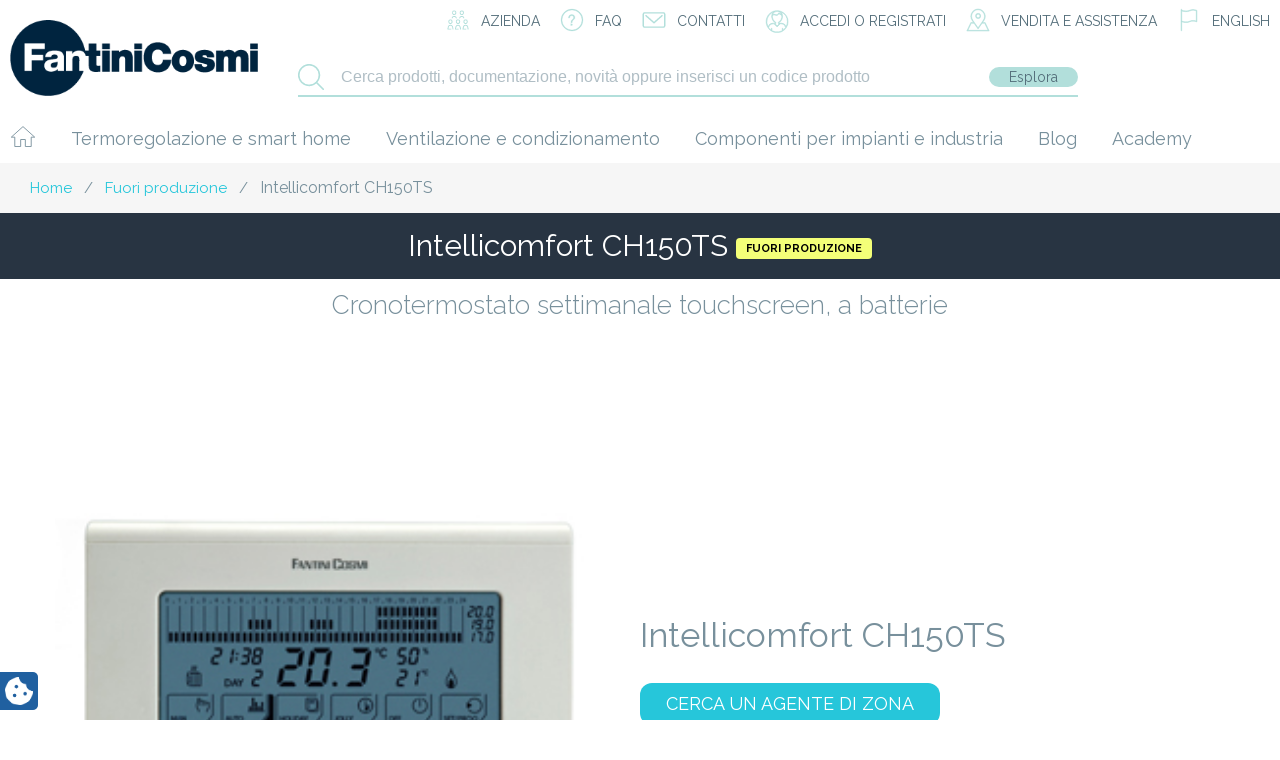

--- FILE ---
content_type: text/html; charset=UTF-8
request_url: https://www.fantinicosmi.it/prodotto/intellicomfort-ch150ts/
body_size: 25123
content:
    <!doctype html>
<!--[if lt IE 7]><html class="no-js ie ie6 lt-ie9 lt-ie8 lt-ie7" lang="it-IT"> <![endif]-->
<!--[if IE 7]><html class="no-js ie ie7 lt-ie9 lt-ie8" lang="it-IT"> <![endif]-->
<!--[if IE 8]><html class="no-js ie ie8 lt-ie9" lang="it-IT"> <![endif]-->
<!--[if gt IE 8]><!--><html class="no-js" lang="it-IT"> <!--<![endif]-->
<head>
    <meta charset="UTF-8" />
        <title>Intellicomfort CH150TS Cronotermostato settimanale touchscreen, a batterie - Fantini Cosmi</title>
        <meta http-equiv="Content-Type" content="text/html; charset=UTF-8" />
    <meta http-equiv="X-UA-Compatible" content="IE=edge,chrome=1" />
    <meta name="viewport" content="width=device-width, initial-scale=1.0" />
    <link rel="pingback" href="https://www.fantinicosmi.it/xmlrpc.php" />
    <link rel='shortcut icon' type='image/x-icon' href='/favicon.ico' />
    			<script type="text/javascript" class="_iub_cs_skip">
				var _iub = _iub || {};
				_iub.csConfiguration = _iub.csConfiguration || {};
				_iub.csConfiguration.siteId = "1305732";
				_iub.csConfiguration.cookiePolicyId = "42150942";
							</script>
			<script class="_iub_cs_skip" src="https://cs.iubenda.com/autoblocking/1305732.js" fetchpriority="low"></script>
			<meta name='robots' content='index, follow, max-image-preview:large, max-snippet:-1, max-video-preview:-1' />
	<style>img:is([sizes="auto" i], [sizes^="auto," i]) { contain-intrinsic-size: 3000px 1500px }</style>
	
	<!-- This site is optimized with the Yoast SEO plugin v26.7 - https://yoast.com/wordpress/plugins/seo/ -->
	<title>Intellicomfort CH150TS Cronotermostato settimanale touchscreen, a batterie - Fantini Cosmi</title>
	<meta name="description" content="Intellicomfort CH150TS - Cronotermostato settimanale touchscreen, a batterie" />
	<link rel="canonical" href="https://www.fantinicosmi.it/prodotto/intellicomfort-ch150ts/" />
	<meta property="og:locale" content="it_IT" />
	<meta property="og:type" content="article" />
	<meta property="og:title" content="Intellicomfort CH150TS Cronotermostato settimanale touchscreen, a batterie - Fantini Cosmi" />
	<meta property="og:description" content="Intellicomfort CH150TS - Cronotermostato settimanale touchscreen, a batterie" />
	<meta property="og:url" content="https://www.fantinicosmi.it/prodotto/intellicomfort-ch150ts/" />
	<meta property="og:site_name" content="Fantini Cosmi" />
	<meta property="article:modified_time" content="2019-05-20T09:22:25+00:00" />
	<meta property="og:image" content="https://www.fantinicosmi.it/wp-content/uploads/2018/04/CH150TS.jpg" />
	<meta property="og:image:width" content="280" />
	<meta property="og:image:height" content="280" />
	<meta property="og:image:type" content="image/jpeg" />
	<meta name="twitter:card" content="summary_large_image" />
	<script type="application/ld+json" class="yoast-schema-graph">{"@context":"https://schema.org","@graph":[{"@type":"WebPage","@id":"https://www.fantinicosmi.it/prodotto/intellicomfort-ch150ts/","url":"https://www.fantinicosmi.it/prodotto/intellicomfort-ch150ts/","name":"Intellicomfort CH150TS Cronotermostato settimanale touchscreen, a batterie - Fantini Cosmi","isPartOf":{"@id":"https://www.fantinicosmi.it/#website"},"primaryImageOfPage":{"@id":"https://www.fantinicosmi.it/prodotto/intellicomfort-ch150ts/#primaryimage"},"image":{"@id":"https://www.fantinicosmi.it/prodotto/intellicomfort-ch150ts/#primaryimage"},"thumbnailUrl":"https://www.fantinicosmi.it/wp-content/uploads/2018/04/CH150TS.jpg","datePublished":"2018-04-25T13:35:43+00:00","dateModified":"2019-05-20T09:22:25+00:00","description":"Intellicomfort CH150TS - Cronotermostato settimanale touchscreen, a batterie","breadcrumb":{"@id":"https://www.fantinicosmi.it/prodotto/intellicomfort-ch150ts/#breadcrumb"},"inLanguage":"it-IT","potentialAction":[{"@type":"ReadAction","target":["https://www.fantinicosmi.it/prodotto/intellicomfort-ch150ts/"]}]},{"@type":"ImageObject","inLanguage":"it-IT","@id":"https://www.fantinicosmi.it/prodotto/intellicomfort-ch150ts/#primaryimage","url":"https://www.fantinicosmi.it/wp-content/uploads/2018/04/CH150TS.jpg","contentUrl":"https://www.fantinicosmi.it/wp-content/uploads/2018/04/CH150TS.jpg","width":280,"height":280},{"@type":"BreadcrumbList","@id":"https://www.fantinicosmi.it/prodotto/intellicomfort-ch150ts/#breadcrumb","itemListElement":[{"@type":"ListItem","position":1,"name":"Home","item":"https://www.fantinicosmi.it/"},{"@type":"ListItem","position":2,"name":"Shop","item":"https://www.fantinicosmi.it/en/shop/"},{"@type":"ListItem","position":3,"name":"Intellicomfort CH150TS"}]},{"@type":"WebSite","@id":"https://www.fantinicosmi.it/#website","url":"https://www.fantinicosmi.it/","name":"Fantini Cosmi","description":"Al tuo fianco da oltre 90 anni","publisher":{"@id":"https://www.fantinicosmi.it/#organization"},"potentialAction":[{"@type":"SearchAction","target":{"@type":"EntryPoint","urlTemplate":"https://www.fantinicosmi.it/?s={search_term_string}"},"query-input":{"@type":"PropertyValueSpecification","valueRequired":true,"valueName":"search_term_string"}}],"inLanguage":"it-IT"},{"@type":"Organization","@id":"https://www.fantinicosmi.it/#organization","name":"Fantini Cosmi SpA","url":"https://www.fantinicosmi.it/","logo":{"@type":"ImageObject","inLanguage":"it-IT","@id":"https://www.fantinicosmi.it/#/schema/logo/image/","url":"https://www.fantinicosmi.it/wp-content/uploads/2018/05/logo.png","contentUrl":"https://www.fantinicosmi.it/wp-content/uploads/2018/05/logo.png","width":248,"height":76,"caption":"Fantini Cosmi SpA"},"image":{"@id":"https://www.fantinicosmi.it/#/schema/logo/image/"}}]}</script>
	<!-- / Yoast SEO plugin. -->


<link rel='dns-prefetch' href='//cdn.iubenda.com' />
<link rel='dns-prefetch' href='//www.googletagmanager.com' />
<link rel='dns-prefetch' href='//maps.google.com' />
<link rel='dns-prefetch' href='//maxcdn.bootstrapcdn.com' />
<link rel="alternate" type="application/rss+xml" title="Fantini Cosmi &raquo; Feed" href="https://www.fantinicosmi.it/feed/" />
<link rel="alternate" type="application/rss+xml" title="Fantini Cosmi &raquo; Feed dei commenti" href="https://www.fantinicosmi.it/comments/feed/" />
<script type="text/javascript">
/* <![CDATA[ */
window._wpemojiSettings = {"baseUrl":"https:\/\/s.w.org\/images\/core\/emoji\/16.0.1\/72x72\/","ext":".png","svgUrl":"https:\/\/s.w.org\/images\/core\/emoji\/16.0.1\/svg\/","svgExt":".svg","source":{"concatemoji":"https:\/\/www.fantinicosmi.it\/wp-includes\/js\/wp-emoji-release.min.js?ver=a713a5466dea8ed621a971e3f9b72c0b"}};
/*! This file is auto-generated */
!function(s,n){var o,i,e;function c(e){try{var t={supportTests:e,timestamp:(new Date).valueOf()};sessionStorage.setItem(o,JSON.stringify(t))}catch(e){}}function p(e,t,n){e.clearRect(0,0,e.canvas.width,e.canvas.height),e.fillText(t,0,0);var t=new Uint32Array(e.getImageData(0,0,e.canvas.width,e.canvas.height).data),a=(e.clearRect(0,0,e.canvas.width,e.canvas.height),e.fillText(n,0,0),new Uint32Array(e.getImageData(0,0,e.canvas.width,e.canvas.height).data));return t.every(function(e,t){return e===a[t]})}function u(e,t){e.clearRect(0,0,e.canvas.width,e.canvas.height),e.fillText(t,0,0);for(var n=e.getImageData(16,16,1,1),a=0;a<n.data.length;a++)if(0!==n.data[a])return!1;return!0}function f(e,t,n,a){switch(t){case"flag":return n(e,"\ud83c\udff3\ufe0f\u200d\u26a7\ufe0f","\ud83c\udff3\ufe0f\u200b\u26a7\ufe0f")?!1:!n(e,"\ud83c\udde8\ud83c\uddf6","\ud83c\udde8\u200b\ud83c\uddf6")&&!n(e,"\ud83c\udff4\udb40\udc67\udb40\udc62\udb40\udc65\udb40\udc6e\udb40\udc67\udb40\udc7f","\ud83c\udff4\u200b\udb40\udc67\u200b\udb40\udc62\u200b\udb40\udc65\u200b\udb40\udc6e\u200b\udb40\udc67\u200b\udb40\udc7f");case"emoji":return!a(e,"\ud83e\udedf")}return!1}function g(e,t,n,a){var r="undefined"!=typeof WorkerGlobalScope&&self instanceof WorkerGlobalScope?new OffscreenCanvas(300,150):s.createElement("canvas"),o=r.getContext("2d",{willReadFrequently:!0}),i=(o.textBaseline="top",o.font="600 32px Arial",{});return e.forEach(function(e){i[e]=t(o,e,n,a)}),i}function t(e){var t=s.createElement("script");t.src=e,t.defer=!0,s.head.appendChild(t)}"undefined"!=typeof Promise&&(o="wpEmojiSettingsSupports",i=["flag","emoji"],n.supports={everything:!0,everythingExceptFlag:!0},e=new Promise(function(e){s.addEventListener("DOMContentLoaded",e,{once:!0})}),new Promise(function(t){var n=function(){try{var e=JSON.parse(sessionStorage.getItem(o));if("object"==typeof e&&"number"==typeof e.timestamp&&(new Date).valueOf()<e.timestamp+604800&&"object"==typeof e.supportTests)return e.supportTests}catch(e){}return null}();if(!n){if("undefined"!=typeof Worker&&"undefined"!=typeof OffscreenCanvas&&"undefined"!=typeof URL&&URL.createObjectURL&&"undefined"!=typeof Blob)try{var e="postMessage("+g.toString()+"("+[JSON.stringify(i),f.toString(),p.toString(),u.toString()].join(",")+"));",a=new Blob([e],{type:"text/javascript"}),r=new Worker(URL.createObjectURL(a),{name:"wpTestEmojiSupports"});return void(r.onmessage=function(e){c(n=e.data),r.terminate(),t(n)})}catch(e){}c(n=g(i,f,p,u))}t(n)}).then(function(e){for(var t in e)n.supports[t]=e[t],n.supports.everything=n.supports.everything&&n.supports[t],"flag"!==t&&(n.supports.everythingExceptFlag=n.supports.everythingExceptFlag&&n.supports[t]);n.supports.everythingExceptFlag=n.supports.everythingExceptFlag&&!n.supports.flag,n.DOMReady=!1,n.readyCallback=function(){n.DOMReady=!0}}).then(function(){return e}).then(function(){var e;n.supports.everything||(n.readyCallback(),(e=n.source||{}).concatemoji?t(e.concatemoji):e.wpemoji&&e.twemoji&&(t(e.twemoji),t(e.wpemoji)))}))}((window,document),window._wpemojiSettings);
/* ]]> */
</script>
<style id='wp-emoji-styles-inline-css' type='text/css'>

	img.wp-smiley, img.emoji {
		display: inline !important;
		border: none !important;
		box-shadow: none !important;
		height: 1em !important;
		width: 1em !important;
		margin: 0 0.07em !important;
		vertical-align: -0.1em !important;
		background: none !important;
		padding: 0 !important;
	}
</style>
<link rel='stylesheet' id='wp-block-library-css' href='https://www.fantinicosmi.it/wp-includes/css/dist/block-library/style.min.css?ver=a713a5466dea8ed621a971e3f9b72c0b' type='text/css' media='all' />
<style id='classic-theme-styles-inline-css' type='text/css'>
/*! This file is auto-generated */
.wp-block-button__link{color:#fff;background-color:#32373c;border-radius:9999px;box-shadow:none;text-decoration:none;padding:calc(.667em + 2px) calc(1.333em + 2px);font-size:1.125em}.wp-block-file__button{background:#32373c;color:#fff;text-decoration:none}
</style>
<style id='global-styles-inline-css' type='text/css'>
:root{--wp--preset--aspect-ratio--square: 1;--wp--preset--aspect-ratio--4-3: 4/3;--wp--preset--aspect-ratio--3-4: 3/4;--wp--preset--aspect-ratio--3-2: 3/2;--wp--preset--aspect-ratio--2-3: 2/3;--wp--preset--aspect-ratio--16-9: 16/9;--wp--preset--aspect-ratio--9-16: 9/16;--wp--preset--color--black: #000000;--wp--preset--color--cyan-bluish-gray: #abb8c3;--wp--preset--color--white: #ffffff;--wp--preset--color--pale-pink: #f78da7;--wp--preset--color--vivid-red: #cf2e2e;--wp--preset--color--luminous-vivid-orange: #ff6900;--wp--preset--color--luminous-vivid-amber: #fcb900;--wp--preset--color--light-green-cyan: #7bdcb5;--wp--preset--color--vivid-green-cyan: #00d084;--wp--preset--color--pale-cyan-blue: #8ed1fc;--wp--preset--color--vivid-cyan-blue: #0693e3;--wp--preset--color--vivid-purple: #9b51e0;--wp--preset--gradient--vivid-cyan-blue-to-vivid-purple: linear-gradient(135deg,rgba(6,147,227,1) 0%,rgb(155,81,224) 100%);--wp--preset--gradient--light-green-cyan-to-vivid-green-cyan: linear-gradient(135deg,rgb(122,220,180) 0%,rgb(0,208,130) 100%);--wp--preset--gradient--luminous-vivid-amber-to-luminous-vivid-orange: linear-gradient(135deg,rgba(252,185,0,1) 0%,rgba(255,105,0,1) 100%);--wp--preset--gradient--luminous-vivid-orange-to-vivid-red: linear-gradient(135deg,rgba(255,105,0,1) 0%,rgb(207,46,46) 100%);--wp--preset--gradient--very-light-gray-to-cyan-bluish-gray: linear-gradient(135deg,rgb(238,238,238) 0%,rgb(169,184,195) 100%);--wp--preset--gradient--cool-to-warm-spectrum: linear-gradient(135deg,rgb(74,234,220) 0%,rgb(151,120,209) 20%,rgb(207,42,186) 40%,rgb(238,44,130) 60%,rgb(251,105,98) 80%,rgb(254,248,76) 100%);--wp--preset--gradient--blush-light-purple: linear-gradient(135deg,rgb(255,206,236) 0%,rgb(152,150,240) 100%);--wp--preset--gradient--blush-bordeaux: linear-gradient(135deg,rgb(254,205,165) 0%,rgb(254,45,45) 50%,rgb(107,0,62) 100%);--wp--preset--gradient--luminous-dusk: linear-gradient(135deg,rgb(255,203,112) 0%,rgb(199,81,192) 50%,rgb(65,88,208) 100%);--wp--preset--gradient--pale-ocean: linear-gradient(135deg,rgb(255,245,203) 0%,rgb(182,227,212) 50%,rgb(51,167,181) 100%);--wp--preset--gradient--electric-grass: linear-gradient(135deg,rgb(202,248,128) 0%,rgb(113,206,126) 100%);--wp--preset--gradient--midnight: linear-gradient(135deg,rgb(2,3,129) 0%,rgb(40,116,252) 100%);--wp--preset--font-size--small: 13px;--wp--preset--font-size--medium: 20px;--wp--preset--font-size--large: 36px;--wp--preset--font-size--x-large: 42px;--wp--preset--spacing--20: 0.44rem;--wp--preset--spacing--30: 0.67rem;--wp--preset--spacing--40: 1rem;--wp--preset--spacing--50: 1.5rem;--wp--preset--spacing--60: 2.25rem;--wp--preset--spacing--70: 3.38rem;--wp--preset--spacing--80: 5.06rem;--wp--preset--shadow--natural: 6px 6px 9px rgba(0, 0, 0, 0.2);--wp--preset--shadow--deep: 12px 12px 50px rgba(0, 0, 0, 0.4);--wp--preset--shadow--sharp: 6px 6px 0px rgba(0, 0, 0, 0.2);--wp--preset--shadow--outlined: 6px 6px 0px -3px rgba(255, 255, 255, 1), 6px 6px rgba(0, 0, 0, 1);--wp--preset--shadow--crisp: 6px 6px 0px rgba(0, 0, 0, 1);}:where(.is-layout-flex){gap: 0.5em;}:where(.is-layout-grid){gap: 0.5em;}body .is-layout-flex{display: flex;}.is-layout-flex{flex-wrap: wrap;align-items: center;}.is-layout-flex > :is(*, div){margin: 0;}body .is-layout-grid{display: grid;}.is-layout-grid > :is(*, div){margin: 0;}:where(.wp-block-columns.is-layout-flex){gap: 2em;}:where(.wp-block-columns.is-layout-grid){gap: 2em;}:where(.wp-block-post-template.is-layout-flex){gap: 1.25em;}:where(.wp-block-post-template.is-layout-grid){gap: 1.25em;}.has-black-color{color: var(--wp--preset--color--black) !important;}.has-cyan-bluish-gray-color{color: var(--wp--preset--color--cyan-bluish-gray) !important;}.has-white-color{color: var(--wp--preset--color--white) !important;}.has-pale-pink-color{color: var(--wp--preset--color--pale-pink) !important;}.has-vivid-red-color{color: var(--wp--preset--color--vivid-red) !important;}.has-luminous-vivid-orange-color{color: var(--wp--preset--color--luminous-vivid-orange) !important;}.has-luminous-vivid-amber-color{color: var(--wp--preset--color--luminous-vivid-amber) !important;}.has-light-green-cyan-color{color: var(--wp--preset--color--light-green-cyan) !important;}.has-vivid-green-cyan-color{color: var(--wp--preset--color--vivid-green-cyan) !important;}.has-pale-cyan-blue-color{color: var(--wp--preset--color--pale-cyan-blue) !important;}.has-vivid-cyan-blue-color{color: var(--wp--preset--color--vivid-cyan-blue) !important;}.has-vivid-purple-color{color: var(--wp--preset--color--vivid-purple) !important;}.has-black-background-color{background-color: var(--wp--preset--color--black) !important;}.has-cyan-bluish-gray-background-color{background-color: var(--wp--preset--color--cyan-bluish-gray) !important;}.has-white-background-color{background-color: var(--wp--preset--color--white) !important;}.has-pale-pink-background-color{background-color: var(--wp--preset--color--pale-pink) !important;}.has-vivid-red-background-color{background-color: var(--wp--preset--color--vivid-red) !important;}.has-luminous-vivid-orange-background-color{background-color: var(--wp--preset--color--luminous-vivid-orange) !important;}.has-luminous-vivid-amber-background-color{background-color: var(--wp--preset--color--luminous-vivid-amber) !important;}.has-light-green-cyan-background-color{background-color: var(--wp--preset--color--light-green-cyan) !important;}.has-vivid-green-cyan-background-color{background-color: var(--wp--preset--color--vivid-green-cyan) !important;}.has-pale-cyan-blue-background-color{background-color: var(--wp--preset--color--pale-cyan-blue) !important;}.has-vivid-cyan-blue-background-color{background-color: var(--wp--preset--color--vivid-cyan-blue) !important;}.has-vivid-purple-background-color{background-color: var(--wp--preset--color--vivid-purple) !important;}.has-black-border-color{border-color: var(--wp--preset--color--black) !important;}.has-cyan-bluish-gray-border-color{border-color: var(--wp--preset--color--cyan-bluish-gray) !important;}.has-white-border-color{border-color: var(--wp--preset--color--white) !important;}.has-pale-pink-border-color{border-color: var(--wp--preset--color--pale-pink) !important;}.has-vivid-red-border-color{border-color: var(--wp--preset--color--vivid-red) !important;}.has-luminous-vivid-orange-border-color{border-color: var(--wp--preset--color--luminous-vivid-orange) !important;}.has-luminous-vivid-amber-border-color{border-color: var(--wp--preset--color--luminous-vivid-amber) !important;}.has-light-green-cyan-border-color{border-color: var(--wp--preset--color--light-green-cyan) !important;}.has-vivid-green-cyan-border-color{border-color: var(--wp--preset--color--vivid-green-cyan) !important;}.has-pale-cyan-blue-border-color{border-color: var(--wp--preset--color--pale-cyan-blue) !important;}.has-vivid-cyan-blue-border-color{border-color: var(--wp--preset--color--vivid-cyan-blue) !important;}.has-vivid-purple-border-color{border-color: var(--wp--preset--color--vivid-purple) !important;}.has-vivid-cyan-blue-to-vivid-purple-gradient-background{background: var(--wp--preset--gradient--vivid-cyan-blue-to-vivid-purple) !important;}.has-light-green-cyan-to-vivid-green-cyan-gradient-background{background: var(--wp--preset--gradient--light-green-cyan-to-vivid-green-cyan) !important;}.has-luminous-vivid-amber-to-luminous-vivid-orange-gradient-background{background: var(--wp--preset--gradient--luminous-vivid-amber-to-luminous-vivid-orange) !important;}.has-luminous-vivid-orange-to-vivid-red-gradient-background{background: var(--wp--preset--gradient--luminous-vivid-orange-to-vivid-red) !important;}.has-very-light-gray-to-cyan-bluish-gray-gradient-background{background: var(--wp--preset--gradient--very-light-gray-to-cyan-bluish-gray) !important;}.has-cool-to-warm-spectrum-gradient-background{background: var(--wp--preset--gradient--cool-to-warm-spectrum) !important;}.has-blush-light-purple-gradient-background{background: var(--wp--preset--gradient--blush-light-purple) !important;}.has-blush-bordeaux-gradient-background{background: var(--wp--preset--gradient--blush-bordeaux) !important;}.has-luminous-dusk-gradient-background{background: var(--wp--preset--gradient--luminous-dusk) !important;}.has-pale-ocean-gradient-background{background: var(--wp--preset--gradient--pale-ocean) !important;}.has-electric-grass-gradient-background{background: var(--wp--preset--gradient--electric-grass) !important;}.has-midnight-gradient-background{background: var(--wp--preset--gradient--midnight) !important;}.has-small-font-size{font-size: var(--wp--preset--font-size--small) !important;}.has-medium-font-size{font-size: var(--wp--preset--font-size--medium) !important;}.has-large-font-size{font-size: var(--wp--preset--font-size--large) !important;}.has-x-large-font-size{font-size: var(--wp--preset--font-size--x-large) !important;}
:where(.wp-block-post-template.is-layout-flex){gap: 1.25em;}:where(.wp-block-post-template.is-layout-grid){gap: 1.25em;}
:where(.wp-block-columns.is-layout-flex){gap: 2em;}:where(.wp-block-columns.is-layout-grid){gap: 2em;}
:root :where(.wp-block-pullquote){font-size: 1.5em;line-height: 1.6;}
</style>
<link rel='stylesheet' id='contact-form-7-css' href='https://www.fantinicosmi.it/wp-content/plugins/contact-form-7/includes/css/styles.css?ver=6.1.4' type='text/css' media='all' />
<link rel='stylesheet' id='dashicons-css' href='https://www.fantinicosmi.it/wp-includes/css/dashicons.min.css?ver=a713a5466dea8ed621a971e3f9b72c0b' type='text/css' media='all' />
<link rel='stylesheet' id='lp-ert-css-css' href='https://www.fantinicosmi.it/wp-content/plugins/lp-estimated-reading-time/css/style.css?ver=a713a5466dea8ed621a971e3f9b72c0b' type='text/css' media='all' />
<style id='woocommerce-inline-inline-css' type='text/css'>
.woocommerce form .form-row .required { visibility: visible; }
</style>
<link rel='stylesheet' id='wordpress-store-locator-css' href='https://www.fantinicosmi.it/wp-content/plugins/wordpress-store-locator/public/css/wordpress-store-locator-public.css?ver=1.8.8' type='text/css' media='all' />
<link rel='stylesheet' id='wordpress-store-locator-bootsrap-css' href='https://www.fantinicosmi.it/wp-content/plugins/wordpress-store-locator/public/css/bootstrap.min.css?ver=1.8.8' type='text/css' media='all' />
<link rel='stylesheet' id='wordpress-store-locator-font-awesome-css' href='https://maxcdn.bootstrapcdn.com/font-awesome/4.5.0/css/font-awesome.min.css?ver=1.8.8' type='text/css' media='all' />
<link rel='stylesheet' id='wordpress-store-locator-custom-css' href='https://www.fantinicosmi.it/wp-content/plugins/wordpress-store-locator/public/css/wordpress-store-locator-custom.css?ver=1.8.8' type='text/css' media='all' />
<link rel='stylesheet' id='wpml-legacy-horizontal-list-0-css' href='https://www.fantinicosmi.it/wp-content/plugins/sitepress-multilingual-cms/templates/language-switchers/legacy-list-horizontal/style.min.css?ver=1' type='text/css' media='all' />
<link rel='stylesheet' id='brands-styles-css' href='https://www.fantinicosmi.it/wp-content/plugins/woocommerce/assets/css/brands.css?ver=10.2.3' type='text/css' media='all' />
<script type="text/javascript" src="https://www.fantinicosmi.it/wp-includes/js/jquery/jquery.min.js?ver=3.7.1" id="jquery-core-js"></script>
<script type="text/javascript" src="https://www.fantinicosmi.it/wp-includes/js/jquery/jquery-migrate.min.js?ver=3.4.1" id="jquery-migrate-js"></script>
<script type="text/javascript" src="https://www.fantinicosmi.it/wp-content/themes/fantinicosmi/jquery.validate.js?ver=a713a5466dea8ed621a971e3f9b72c0b" id="validate-script-js"></script>
<script type="text/javascript" id="ajax-auth-script-js-extra">
/* <![CDATA[ */
var ajax_auth_object = {"ajaxurl":"https:\/\/www.fantinicosmi.it\/wp-admin\/admin-ajax.php","redirecturl":"https:\/\/www.fantinicosmi.it\/area-riservata\/listino-prezzi\/","loadingmessage":"Sending user info, please wait..."};
/* ]]> */
</script>
<script type="text/javascript" src="https://www.fantinicosmi.it/wp-content/themes/fantinicosmi/ajax-auth-script.js?ver=a713a5466dea8ed621a971e3f9b72c0b" id="ajax-auth-script-js"></script>

<script  class=" _iub_cs_skip" type="text/javascript" id="iubenda-head-inline-scripts-0">
/* <![CDATA[ */

var _iub = _iub || [];
_iub.csConfiguration = {"lang":"it","siteId":1305732,"cookiePolicyId":42150942,"floatingPreferencesButtonIcon":true,"consentOnContinuedBrowsing":false,"perPurposeConsent":true,"googleConsentMode":"template","purposes":"1,2,3,4,5" , "banner":{ "acceptButtonDisplay":true,"customizeButtonDisplay":true,"acceptButtonColor":"#3A87AE","acceptButtonCaptionColor":"white","customizeButtonColor":"#dadada","customizeButtonCaptionColor":"#4d4d4d","rejectButtonDisplay":true,"rejectButtonColor":"#3A87AE","rejectButtonCaptionColor":"#FFFFFF","position":"bottom","textColor":"#fff","backgroundColor":"rgba(1.07, 1.07, 1.07, 0.8)","listPurposes":true },"callback": {
            onPreferenceExpressedOrNotNeeded: function(preference) {
                dataLayer.push({
                    iubenda_ccpa_opted_out: _iub.cs.api.isCcpaOptedOut()
                });
                if (!preference) {
                    dataLayer.push({
                        event: "iubenda_preference_not_needed"
                    });
                } else {
                    if (preference.consent === true) {
                        dataLayer.push({
                            event: "iubenda_consent_given"
                        });
                    } else if (preference.consent === false) {
                        dataLayer.push({
                            event: "iubenda_consent_rejected"
                        });
                    } else if (preference.purposes) {
                        for (var purposeId in preference.purposes) {
                            if (preference.purposes[purposeId]) {
                                dataLayer.push({
                                    event: "iubenda_consent_given_purpose_" + purposeId
                                });
                            }
                        }
                    }
                }
            }
        },"i18n": {
               //elenco di tutte le stringhe di testo modificabili
               "it": {
     
         "banner": {
         "title": "Informativa",
         "paragraph_1": "Questo sito o gli strumenti terzi da questo utilizzati si avvalgono di cookie necessari al funzionamento ed utili alle finalit&#224; illustrate nella cookie policy. Se vuoi saperne di pi&#249; o negare il consenso a tutti o ad alcuni cookie, consulta la %{cookie_policy_link}.",
         "paragraph_2": "Chiudendo questo banner, scorrendo questa pagina, cliccando su un link o proseguendo la navigazione in altra maniera, acconsenti all&#8217;uso dei cookie.",
         "dynamic": {
        "paragraph_1": "Il nostro sito utilizza cookie tecnici. Se acconsenti ai cookie analitici e/o di profilazione  di terze parti, il tuo indirizzo IP e i dati che possono essere riferiti a te mediante correlazione con altri dati e informazioni saranno condivisi con Google e altre terze parti, che sono societ&#224; stabilite negli Stati Uniti con server anche al di fuori dello SEE. La Commissione Europea ha ritenuto che gli Stati Uniti non offrano adeguate garanzie per la protezione dei dati personali, in particolare con riferimento all&#8217;accesso agli stessi da parte delle autorit&#224; governative, ai mezzi di tutela e ai diritti riconosciuti e per questo non sussiste una decisione di adeguatezza.Potrai revocare in ogni momento il tuo consenso cliccando qui: [link cookie_policy]cookie policy[/link]. Le finalit&#224; e le modalit&#224; del trattamento sono precisate nella [link cookie_policy]cookie policy[/link].",
        "paragraph_2": "[if gdprApplies or lgpdApplies][if consentOnScroll or consentOnLinkAndButton or consentOnElement or consentOnContinuedBrowsing or consentOnScrollHorizontal or consentOnDocument][list o]\nPuoi acconsentire all&#8217;utilizzo di tali tecnologie [if banner.acceptButtonDisplay]tramite il pulsante &#8220;[= banner.acceptButtonCaption]&#8221;[/if][if banner.closeButtonDisplay and not banner.closeButtonRejects][or banner.acceptButtonDisplay] chiudendo questa informativa[/if][if consentOnScroll][or] proseguendo la navigazione di questa pagina[/if][if consentOnLinkAndButton][or] interagendo con un link o un pulsante al di fuori di questa informativa[/if][if consentOnElement or consentOnDocument][or] continuando a navigare in altro modo[/if][/list].[if banner.closeButtonRejects] Chiudendo questa informativa, continui senza accettare.[/if][/if][if not consentOnScroll and not consentOnLinkAndButton and not consentOnElement and not consentOnContinuedBrowsing and not consentOnScrollHorizontal and not consentOnDocument][if banner.acceptButtonDisplay][list o][if banner.acceptButtonDisplay]Usa il pulsante -[= banner.acceptButtonCaption]-[/if][if banner.closeButtonDisplay and not banner.closeButtonRejects and not banner.continueWithoutAcceptingButtonDisplay][or] chiudi questa informativa[/if][/list] per acconsentire all'utilizzo di tali tecnologie. [/if][if not banner.acceptButtonDisplay and banner.closeButtonDisplay and not banner.closeButtonRejects]Chiudi questa informativa per acconsentire all'utilizzo di tali tecnologie.[/if][if banner.rejectButtonDisplay][list o][if banner.rejectButtonDisplay]Usa il pulsante -[= banner.rejectButtonCaption]-[/if][if (banner.closeButtonDisplay and banner.closeButtonRejects) or banner.continueWithoutAcceptingButtonDisplay][or] chiudi questa informativa[/if][/list][if banner.rejectButtonDisplay] per continuare senza accettare.[/if][/if][if not banner.rejectButtonDisplay and ((banner.closeButtonDisplay and banner.closeButtonRejects) or banner.continueWithoutAcceptingButtonDisplay)]Chiudi questa informativa per continuare senza accettare.[/if][/if][/if]",
        "or": "o",
        "and": "e",
        "startQuote": "&#8220;",
        "endQuote": "&#8221;"
         },
         "cookie_policy_caption": "cookie policy",
         "vendor_list_caption": "terze parti",
         "advertising_preferences_caption": "pannello delle preferenze pubblicitarie",
         "do_not_sell_caption": "Non vendere le mie informazioni personali",
         "privacy_policy_caption": "privacy policy",
         "accept_button_caption": "Accetta tutti i cookie",
         "continue_acception_button_caption": "Continua senza accettare &#8594;",
         "reject_button_caption": "Rifiuta",
         "customize_button_caption": "Scopri di pi&#249;[if perPurposeConsent or (enableTcf and gdprApplies)] e personalizza[/if]",
         "page_counter_caption": "Premi ancora per continuare"
       },
               
      per_purpose: {
        purposes: {
        
         "1": {
           "name": "Tecnici e analitici anonimizzati",
           "bannerName": "attivit&#224; strettamente necessarie",
           "description": "Sono gli strumenti di tracciamento strettamente necessari per garantire il funzionamento e la fornitura del servizio che ci hai richiesto. Quelli analitici permettono invece di analizzare e migliorare il funzionamento del Sito. La loro attivazione non richiede il tuo consenso."
         },
          "3": {
           "name": "Analitici",
           "bannerName": "miglioramento dell'esperienza",
           "description": "Questi strumenti di tracciamento ci permettono di offrire una user experience personalizzata migliorando la gestione delle impostazioni e consentendo l'interazione con network e piattaforme esterne."
         },
         "4": {
           "name": "Profilazione",
           "bannerName": "misurazione",
           "description": "Questi strumenti di tracciamento ci permettono di misurare il traffico e analizzare il tuo comportamento. Possono aiutare a definire un profilo dell'utente al fine di offrirti servizi personalizzati, in linea con le preferenze espresse durante la navigazione."
         }, 
        
         
        }
     }// chiudi per_purpose
    
   } //chiudi it
}
     
};
/* ]]> */
</script>
<script  class=" _iub_cs_skip" type="text/javascript" src="//cdn.iubenda.com/cs/ccpa/stub.js?ver=3.12.5" id="iubenda-head-scripts-0-js"></script>
<script  type="text/javascript" class=" _iub_cs_skip" type="text/javascript" src="//cdn.iubenda.com/cs/tcf/stub-v2.js?ver=3.12.5" id="iubenda-head-scripts-1-js"></script>
<script  type="text/javascript" charset="UTF-8" async="" class=" _iub_cs_skip" type="text/javascript" src="//cdn.iubenda.com/cs/iubenda_cs.js?ver=3.12.5" id="iubenda-head-scripts-2-js"></script>
<script type="text/javascript" src="https://www.fantinicosmi.it/wp-content/plugins/woocommerce/assets/js/jquery-blockui/jquery.blockUI.min.js?ver=2.7.0-wc.10.2.3" id="jquery-blockui-js" defer="defer" data-wp-strategy="defer"></script>
<script type="text/javascript" id="wc-add-to-cart-js-extra">
/* <![CDATA[ */
var wc_add_to_cart_params = {"ajax_url":"\/wp-admin\/admin-ajax.php","wc_ajax_url":"\/?wc-ajax=%%endpoint%%","i18n_view_cart":"Visualizza carrello","cart_url":"https:\/\/www.fantinicosmi.it\/cart\/","is_cart":"","cart_redirect_after_add":"no"};
/* ]]> */
</script>
<script type="text/javascript" src="https://www.fantinicosmi.it/wp-content/plugins/woocommerce/assets/js/frontend/add-to-cart.min.js?ver=10.2.3" id="wc-add-to-cart-js" defer="defer" data-wp-strategy="defer"></script>
<script type="text/javascript" src="https://www.fantinicosmi.it/wp-content/plugins/woocommerce/assets/js/js-cookie/js.cookie.min.js?ver=2.1.4-wc.10.2.3" id="js-cookie-js" defer="defer" data-wp-strategy="defer"></script>
<script type="text/javascript" id="woocommerce-js-extra">
/* <![CDATA[ */
var woocommerce_params = {"ajax_url":"\/wp-admin\/admin-ajax.php","wc_ajax_url":"\/?wc-ajax=%%endpoint%%","i18n_password_show":"Mostra password","i18n_password_hide":"Nascondi password"};
/* ]]> */
</script>
<script type="text/javascript" src="https://www.fantinicosmi.it/wp-content/plugins/woocommerce/assets/js/frontend/woocommerce.min.js?ver=10.2.3" id="woocommerce-js" defer="defer" data-wp-strategy="defer"></script>

<!-- Snippet del tag Google (gtag.js) aggiunto da Site Kit -->
<!-- Snippet Google Analytics aggiunto da Site Kit -->
<script type="text/javascript" src="https://www.googletagmanager.com/gtag/js?id=GT-KVHJS53" id="google_gtagjs-js" async></script>
<script type="text/javascript" id="google_gtagjs-js-after">
/* <![CDATA[ */
window.dataLayer = window.dataLayer || [];function gtag(){dataLayer.push(arguments);}
gtag("set","linker",{"domains":["www.fantinicosmi.it"]});
gtag("js", new Date());
gtag("set", "developer_id.dZTNiMT", true);
gtag("config", "GT-KVHJS53");
/* ]]> */
</script>
<link rel="https://api.w.org/" href="https://www.fantinicosmi.it/wp-json/" /><link rel="alternate" title="JSON" type="application/json" href="https://www.fantinicosmi.it/wp-json/wp/v2/product/1185" /><link rel="EditURI" type="application/rsd+xml" title="RSD" href="https://www.fantinicosmi.it/xmlrpc.php?rsd" />

<link rel='shortlink' href='https://www.fantinicosmi.it/?p=1185' />
<link rel="alternate" title="oEmbed (JSON)" type="application/json+oembed" href="https://www.fantinicosmi.it/wp-json/oembed/1.0/embed?url=https%3A%2F%2Fwww.fantinicosmi.it%2Fprodotto%2Fintellicomfort-ch150ts%2F" />
<link rel="alternate" title="oEmbed (XML)" type="text/xml+oembed" href="https://www.fantinicosmi.it/wp-json/oembed/1.0/embed?url=https%3A%2F%2Fwww.fantinicosmi.it%2Fprodotto%2Fintellicomfort-ch150ts%2F&#038;format=xml" />
<meta name="generator" content="Redux 4.5.10" /><meta name="generator" content="WPML ver:4.8.3 stt:1,27;" />
<meta name="generator" content="Site Kit by Google 1.165.0" />
<link rel="alternate" hreflang="en" href="https://www.fantinicosmi.it/en/product/intellicomfort-ch150ts/" />
<link rel="alternate" hreflang="it" href="https://www.fantinicosmi.it/prodotto/intellicomfort-ch150ts/" />
<link rel="alternate" hreflang="x-default" href="https://www.fantinicosmi.it/en/product/intellicomfort-ch150ts/" />

	<noscript><style>.woocommerce-product-gallery{ opacity: 1 !important; }</style></noscript>
	
<!-- Snippet Google Tag Manager aggiunto da Site Kit -->
<script type="text/javascript">
/* <![CDATA[ */

			( function( w, d, s, l, i ) {
				w[l] = w[l] || [];
				w[l].push( {'gtm.start': new Date().getTime(), event: 'gtm.js'} );
				var f = d.getElementsByTagName( s )[0],
					j = d.createElement( s ), dl = l != 'dataLayer' ? '&l=' + l : '';
				j.async = true;
				j.src = 'https://www.googletagmanager.com/gtm.js?id=' + i + dl;
				f.parentNode.insertBefore( j, f );
			} )( window, document, 'script', 'dataLayer', 'GTM-PQSSDH2' );
			
/* ]]> */
</script>

<!-- Termina lo snippet Google Tag Manager aggiunto da Site Kit -->
<meta name="generator" content="Powered by Slider Revolution 6.6.20 - responsive, Mobile-Friendly Slider Plugin for WordPress with comfortable drag and drop interface." />
<link rel="icon" href="https://www.fantinicosmi.it/wp-content/uploads/2025/09/cropped-Fan-VETTORIALE-NEW-1-32x32.png" sizes="32x32" />
<link rel="icon" href="https://www.fantinicosmi.it/wp-content/uploads/2025/09/cropped-Fan-VETTORIALE-NEW-1-192x192.png" sizes="192x192" />
<link rel="apple-touch-icon" href="https://www.fantinicosmi.it/wp-content/uploads/2025/09/cropped-Fan-VETTORIALE-NEW-1-180x180.png" />
<meta name="msapplication-TileImage" content="https://www.fantinicosmi.it/wp-content/uploads/2025/09/cropped-Fan-VETTORIALE-NEW-1-270x270.png" />
<script>function setREVStartSize(e){
			//window.requestAnimationFrame(function() {
				window.RSIW = window.RSIW===undefined ? window.innerWidth : window.RSIW;
				window.RSIH = window.RSIH===undefined ? window.innerHeight : window.RSIH;
				try {
					var pw = document.getElementById(e.c).parentNode.offsetWidth,
						newh;
					pw = pw===0 || isNaN(pw) || (e.l=="fullwidth" || e.layout=="fullwidth") ? window.RSIW : pw;
					e.tabw = e.tabw===undefined ? 0 : parseInt(e.tabw);
					e.thumbw = e.thumbw===undefined ? 0 : parseInt(e.thumbw);
					e.tabh = e.tabh===undefined ? 0 : parseInt(e.tabh);
					e.thumbh = e.thumbh===undefined ? 0 : parseInt(e.thumbh);
					e.tabhide = e.tabhide===undefined ? 0 : parseInt(e.tabhide);
					e.thumbhide = e.thumbhide===undefined ? 0 : parseInt(e.thumbhide);
					e.mh = e.mh===undefined || e.mh=="" || e.mh==="auto" ? 0 : parseInt(e.mh,0);
					if(e.layout==="fullscreen" || e.l==="fullscreen")
						newh = Math.max(e.mh,window.RSIH);
					else{
						e.gw = Array.isArray(e.gw) ? e.gw : [e.gw];
						for (var i in e.rl) if (e.gw[i]===undefined || e.gw[i]===0) e.gw[i] = e.gw[i-1];
						e.gh = e.el===undefined || e.el==="" || (Array.isArray(e.el) && e.el.length==0)? e.gh : e.el;
						e.gh = Array.isArray(e.gh) ? e.gh : [e.gh];
						for (var i in e.rl) if (e.gh[i]===undefined || e.gh[i]===0) e.gh[i] = e.gh[i-1];
											
						var nl = new Array(e.rl.length),
							ix = 0,
							sl;
						e.tabw = e.tabhide>=pw ? 0 : e.tabw;
						e.thumbw = e.thumbhide>=pw ? 0 : e.thumbw;
						e.tabh = e.tabhide>=pw ? 0 : e.tabh;
						e.thumbh = e.thumbhide>=pw ? 0 : e.thumbh;
						for (var i in e.rl) nl[i] = e.rl[i]<window.RSIW ? 0 : e.rl[i];
						sl = nl[0];
						for (var i in nl) if (sl>nl[i] && nl[i]>0) { sl = nl[i]; ix=i;}
						var m = pw>(e.gw[ix]+e.tabw+e.thumbw) ? 1 : (pw-(e.tabw+e.thumbw)) / (e.gw[ix]);
						newh =  (e.gh[ix] * m) + (e.tabh + e.thumbh);
					}
					var el = document.getElementById(e.c);
					if (el!==null && el) el.style.height = newh+"px";
					el = document.getElementById(e.c+"_wrapper");
					if (el!==null && el) {
						el.style.height = newh+"px";
						el.style.display = "block";
					}
				} catch(e){
					console.log("Failure at Presize of Slider:" + e)
				}
			//});
		  };</script>
		<style type="text/css" id="wp-custom-css">
			div#store_locator_loading {
    display: none;
}		</style>
		

     <link rel="preconnect" href="https://fonts.gstatic.com" />
    <link href="https://fonts.googleapis.com/css2?family=Raleway:wght@300;400;500;700&display=swap"
      rel="stylesheet" />

    <link rel="stylesheet" href="https://www.fantinicosmi.it/wp-content/themes/fantinicosmi/style.css" type="text/css" media="screen" />

    <meta name="facebook-domain-verification" content="48vvsimw4pxae149ynminq7ev22913" />


<!-- Google Tag Manager -->
    <script>(function(w,d,s,l,i){w[l]=w[l]||[];w[l].push({'gtm.start':
        new Date().getTime(),event:'gtm.js'});var f=d.getElementsByTagName(s)[0],
    j=d.createElement(s),dl=l!='dataLayer'?'&l='+l:'';j.async=true;j.src=
    'https://www.googletagmanager.com/gtm.js?id='+i+dl;f.parentNode.insertBefore(j,f);
})(window,document,'script','dataLayer','GTM-TRF9P7W');</script>
<!-- End Google Tag Manager -->

<!-- Meta Pixel Code -->
<script>
!function(f,b,e,v,n,t,s)
{if(f.fbq)return;n=f.fbq=function(){n.callMethod?
n.callMethod.apply(n,arguments):n.queue.push(arguments)};
if(!f._fbq)f._fbq=n;n.push=n;n.loaded=!0;n.version='2.0';
n.queue=[];t=b.createElement(e);t.async=!0;
t.src=v;s=b.getElementsByTagName(e)[0];
s.parentNode.insertBefore(t,s)}(window, document,'script',
'https://connect.facebook.net/en_US/fbevents.js');
fbq('init', '327730140209186');
fbq('track', 'PageView');
</script>
<noscript><img height="1" width="1" style="display:none"
src=https://www.facebook.com/tr?id=327730140209186&ev=PageView&noscript=1
/></noscript>
<!-- End Meta Pixel Code -->            <script type="text/javascript">
    var template_uri = "https://www.fantinicosmi.it/wp-content/themes/fantinicosmi";
    </script>
</head>
<body class="wp-singular product-template-default single single-product postid-1185 wp-theme-fantinicosmi theme-fantinicosmi woocommerce woocommerce-page woocommerce-no-js" data-template="base.twig">

    <!-- Google Tag Manager (noscript) -->
    <noscript><iframe src="https://www.googletagmanager.com/ns.html?id=GTM-TRF9P7W"
        height="0" width="0" style="display:none;visibility:hidden"></iframe></noscript>
        <!-- End Google Tag Manager (noscript) -->

        <div class="wrapper">
                            
  <span id="site_lang" data-lang="it"></span>

  <header>




  <button class="hamburger"><svg class="ico-hamb"><use xlink:href="#ico-hamb"></use></svg></button>
  <button class="cross"><svg class="ico-close"><use xlink:href="#ico-close"></use></svg></button>

  <div class="header-container">
    <div class="mobileBar">
      <div id="logo">
                  <a href="https://www.fantinicosmi.it" title=""><img src="https://www.fantinicosmi.it/wp-content/themes/fantinicosmi/assets/build/img/Fantini_Cosmi_nuovo_logo.png" alt=""></a>
              </div>


              
  <div id="topmenu">
    <ul>

              <li class=" menu-item menu-item-type-post_type menu-item-object-page menu-item-256 ">
          <a href="https://www.fantinicosmi.it/azienda/" title="Azienda">
            <svg class="icon-azienda"><use xlink:href="#icon-azienda"></use></svg>
            <span >Azienda</span>
          </a>
        </li>
              <li class=" menu-item menu-item-type-post_type menu-item-object-page menu-item-326 ">
          <a href="https://www.fantinicosmi.it/faq/" title="FAQ">
            <svg class="icon-faq"><use xlink:href="#icon-faq"></use></svg>
            <span >FAQ</span>
          </a>
        </li>
              <li class=" menu-item menu-item-type-post_type menu-item-object-page menu-item-334 ">
          <a href="https://www.fantinicosmi.it/contatti/" title="Contatti">
            <svg class="icon-contatti"><use xlink:href="#icon-contatti"></use></svg>
            <span >Contatti</span>
          </a>
        </li>
              <li class=" menu-item menu-item-type-custom menu-item-object-custom menu-item-164 ">
          <a href="#" title="Accedi o registrati">
            <svg class="icon-accedi"><use xlink:href="#icon-accedi"></use></svg>
            <span class="tooltip" data-tooltip-content="#tooltip_content">Accedi o registrati</span>
          </a>
        </li>
              <li class=" menu-item menu-item-type-post_type menu-item-object-page menu-item-14217 ">
          <a href="https://www.fantinicosmi.it/vendita-e-assistenza/" title="Vendita e assistenza">
            <svg class="icon-vendita"><use xlink:href="#icon-vendita"></use></svg>
            <span >Vendita e assistenza</span>
          </a>
        </li>
      
            <li>
<div class="wpml-ls-statics-shortcode_actions wpml-ls wpml-ls-legacy-list-horizontal">
	<ul role="menu"><li class="wpml-ls-slot-shortcode_actions wpml-ls-item wpml-ls-item-en wpml-ls-first-item wpml-ls-last-item wpml-ls-item-legacy-list-horizontal" role="none">
				<a href="https://www.fantinicosmi.it/en/product/intellicomfort-ch150ts/" class="wpml-ls-link" role="menuitem"  aria-label="Passa a English" title="Passa a English" >
                    <span class="wpml-ls-native" lang="en">English</span></a>
			</li></ul>
</div>
</li>
    </ul>
    <div class="clearfix"></div>
  </div>


      


    </div>

    <div class="tooltip_templates">
      <div id="tooltip_content" class="">
        <a href="#" title="" id="close-modal" class="modalClose"><img src="https://www.fantinicosmi.it/wp-content/themes/fantinicosmi/assets/build/img/ico-closewindow.png"></a>
        <ul class="tabs modalHeader">
          <li class="tabsel" rel="accedi" id="linklogin"><a href="javascript:void(0);" title="">Entra</a></li>
          <li rel="registrati" id="linkregister"><a href="javascript:void(0);" title="">Registrati</a></li>
        </ul>
        <div class="modalContent">
          <div class="login-cnt" id="accedi">
            <div class="login-inner">
              <form id="login" class="ajax-auth" action="login" method="post">
                <p class="title-tab">Accedi all'area riservata</p>
                <p class="status"></p>
                <input type="hidden" id="security" name="security" value="726d0a54c4" />
                <label for="username">Username</label>
                <input id="username" type="text" class="required" name="username">
                <label for="password">Password</label>
                <input id="password" type="password" class="required" name="password">
                                <div class="login-act">
                  <input class="submit_button button buttonV2" type="submit" value="Entra">
                </div>
                <p class="lostpwd">Hai dimenticato la tua <a id="linklostpwd" href="#" title="">password?</a></p>
              </form>

            </div>
          </div>
          <div class="login-cnt modalContent" id="registrati">
            <div class="login-inner">
              <form id="register" class="ajax-auth"  action="register" method="post">
                <p class="title-tab">Crea il tuo account</p>
                <p class="status"></p>
                <input type="hidden" id="signonsecurity-register" name="signonsecurity-register" value="938c33ae94" />

              <label for="signonname">Username</label>
              <input id="signonname" type="text" name="signonname" class="required">
              <label for="signoncompany">Azienda</label>
              <input type="text" id="signoncompany" name="signoncompany" class="required">
              <label for="email">Email</label>
              <input id="email" type="text" class="required email" name="email">
              <label for="signonpassword">Password</label>
              <input id="signonpassword" type="password" class="required" name="signonpassword" >
              <label for="password2">Conferma Password</label>
              <input type="password" id="password2" class="required" name="password2">
              <input id="lawCheckbox" type="checkbox" name="lawCheckbox" value="1">
              <label class="styleCheckbox" for="lawCheckbox"><!-- --></label>
              <p class="data">Autorizzo il trattamento dei miei dati personali ai sensi della legge 196/03 sulla privacy
</p>
              <div class="clearfix"></div>
              <input id="newsletterCheck" type="checkbox">
              <label class="styleCheckbox" for="newsletterCheck"><!-- --></label>
              <p class="data">Desidero ricevere la vostra newsletter</p>
              <div class="clearfix"></div>
              <div class="login-act">
                <input class="submit_button button buttonV2" type="submit" value="Crea il tuo account FC">
              </div>
            </form>

            </div>
          </div>
          <div class="login-cnt finalstep" id="benvenuto">
            <div class="login-title">
              <span class="title">Benvenuti!</span>
            </div>
            <div class="login-inner">
              <p>Riceverai una mail di conferma con il link per accedere all'area riservata di FantiniCosmi.</p>
              <p>Se non ricevi la email di conferma, per favore scrivi a <a href="mailto:info@fantinicosmi.it"><strong>info@fantinicosmi.it</strong></a> </p>
            </div>
          </div>
          <div class="login-cnt recoverpwd" id="recuperopwd-step1">
            <form id="forgot_password" class="ajax-auth" action="forgot_password" method="post">
              <div class="login-title">
                <span class="title">Recupero password</span>
              </div>
              <p class="status"></p>
              <input type="hidden" id="forgotsecurity" name="forgotsecurity" value="5cedbabbc0" />
              <div class="login-inner">

              <label for="user_login">Username o E-mail</label>
              <input id="user_login" type="text" class="required" name="user_login">
              <div class="login-act">
                <input class="submit_button button buttonV2" type="submit" value="Invia">
              </div>

            </div>
          </form>



          </div>
          <div class="login-cnt finalstep" id="recuperopwd-step2">
            <div class="login-title">
              <span class="title">Recupero password</span>
            </div>
            <div class="login-inner">
              <p>
                Riceverai una mail con le istruzioni per recuperare la tua password.
                </p>
              <p>Se non ricevi la email di conferma, per favore scrivi a <a href="mailto:info@fantinicosmi.it"><strong>info@fantinicosmi.it</strong></a></p>
            </div>
          </div>
        </div>
      </div>
    </div>

          <div class="search">
        <div class="inputbox">
          <div><button><svg class="ico-lente"><use xlink:href="#ico-lente"></use></svg></button></div>
          <div><input id="input-search1" type="text" placeholder="Cerca prodotti, documentazione, novità oppure inserisci un codice prodotto"></div>
          <div><a href="#" id="btn-esplora1" class="buttonV3" data-url="https://www.fantinicosmi.it/full-search/">Esplora</a></div>

        </div>
        <div class="src-result" id="src-result1">

        </div>
      </div>
      </div>

        
  <div id="nav-cnt">
    <nav class="menu">
      <ul>

        <li><a href="https://www.fantinicosmi.it" title="" class="ico-home  menulink"><span><span>Home</span></span></a></li>


        

                  
                  
                  
                  
                  
                  
                  
                  
                  
                  
                  
                  
                  
                  
                  
                  
                  
                  
                  
                  
                  
                  
                  
                  
                  
                  
                  
                  
                  
                  
                  
                  
                  
                  
                  
                  
                  
                  
                  
                            
            <li>
              <a class="menulink " rel="smarthome">Termoregolazione e smart home</a>

              
                <div class="megamenu" id="smarthome">
                  <div  class="megamenu-cnt">
                    <div class="megamenu-item-cnt">
                      <ul>
                                                                                                      <li>
                              <div class="megamenu-item">
                                <a href="https://www.fantinicosmi.it/product-category/smarthome/termostati-ambiente/" title="">
                                  <h4>Termostati ambiente</h4>
                                  <p></p>
                                </a>
                              </div>
                            </li>
                                                                                                        <li>
                              <div class="megamenu-item">
                                <a href="https://www.fantinicosmi.it/product-category/smarthome/cronotermostati/" title="">
                                  <h4>Cronotermostati</h4>
                                  <p></p>
                                </a>
                              </div>
                            </li>
                                                                                                        <li>
                              <div class="megamenu-item">
                                <a href="https://www.fantinicosmi.it/product-category/smarthome/termoregolazione-multizona-wireless/" title="">
                                  <h4>Termoregolazione multizona wireless</h4>
                                  <p></p>
                                </a>
                              </div>
                            </li>
                                                                                                        <li>
                              <div class="megamenu-item">
                                <a href="https://www.fantinicosmi.it/product-category/smarthome/cronotermostati-termostati-e-termoregolazione/" title="">
                                  <h4>Accessori per la termoregolazione</h4>
                                  <p></p>
                                </a>
                              </div>
                            </li>
                                                                                                        <li>
                              <div class="megamenu-item">
                                <a href="https://www.fantinicosmi.it/product-category/smarthome/contabilizzazione/" title="">
                                  <h4>Contabilizzazione e ripartizione dei consumi</h4>
                                  <p></p>
                                </a>
                              </div>
                            </li>
                                                                                                        <li>
                              <div class="megamenu-item">
                                <a href="https://www.fantinicosmi.it/product-category/smarthome/automazione-residenziale-smarthome/" title="">
                                  <h4>Automazione residenziale</h4>
                                  <p></p>
                                </a>
                              </div>
                            </li>
                                                                                                        <li>
                              <div class="megamenu-item">
                                <a href="https://www.fantinicosmi.it/product-category/smarthome/rivelatori-gas/" title="">
                                  <h4>Rivelatori gas</h4>
                                  <p></p>
                                </a>
                              </div>
                            </li>
                                                                          <!--
                        <li class="megamenu-img">
                          <img src="" alt="">
                        </li>
                        -->
                      </ul>
                    </div>
                  </div>
                </div>

                          </li>
                    
                  
                  
                  
                  
                  
                  
                  
                  
                  
                  
                  
                  
                  
                  
                  
                  
                  
                  
                  
                  
                            
            <li>
              <a class="menulink " rel="ventilazione-e-condizionamento">Ventilazione e condizionamento</a>

              
                <div class="megamenu" id="ventilazione-e-condizionamento">
                  <div  class="megamenu-cnt">
                    <div class="megamenu-item-cnt">
                      <ul>
                                                                                                      <li>
                              <div class="megamenu-item">
                                <a href="https://www.fantinicosmi.it/product-category/ventilazione-e-condizionamento/ventilazione-meccanica-controllata-con-recupero-di-calore/" title="">
                                  <h4>Ventilazione meccanica controllata con recupero di calore</h4>
                                  <p>Un impianto di Ventilazione Meccanica Controllata con recupero di calore permette di rinnovare l’aria di un ambiente, sostituendola con aria più pulita in modo costante, prevenendo muffe e umidità e risparmiando sui costi di riscaldamento.</p>
<p><em>Disponibili diverse soluzioni: centralizzata per ambienti residenziali e terziari, decentralizzata per ambienti residenziali e per edifici scolastici e commerciali</em></p>
                                </a>
                              </div>
                            </li>
                                                                                                        <li>
                              <div class="megamenu-item">
                                <a href="https://www.fantinicosmi.it/product-category/ventilazione-e-condizionamento/aspiratori-residenziali/" title="">
                                  <h4>Aspiratori residenziali</h4>
                                  <p></p>
                                </a>
                              </div>
                            </li>
                                                                                                        <li>
                              <div class="megamenu-item">
                                <a href="https://www.fantinicosmi.it/product-category/ventilazione-e-condizionamento/aspiratori-industriali/" title="">
                                  <h4>Aspiratori industriali</h4>
                                  <p></p>
                                </a>
                              </div>
                            </li>
                                                                                                        <li>
                              <div class="megamenu-item">
                                <a href="https://www.fantinicosmi.it/product-category/ventilazione-e-condizionamento/termoventilatori-riscaldatori-e-igiene/" title="">
                                  <h4>Termoventilatori, riscaldatori e igiene</h4>
                                  <p></p>
                                </a>
                              </div>
                            </li>
                                                                                                        <li>
                              <div class="megamenu-item">
                                <a href="https://www.fantinicosmi.it/product-category/ventilazione-e-condizionamento/climatizzatori/" title="">
                                  <h4>Climatizzatori</h4>
                                  <p></p>
                                </a>
                              </div>
                            </li>
                                                                          <!--
                        <li class="megamenu-img">
                          <img src="" alt="">
                        </li>
                        -->
                      </ul>
                    </div>
                  </div>
                </div>

                          </li>
                    
                  
                  
                  
                  
                  
                  
                  
                  
                  
                  
                                      
                  
                            
            <li>
              <a class="menulink " rel="industria-e-impianti">Componenti per impianti e industria</a>

              
                <div class="megamenu" id="industria-e-impianti">
                  <div  class="megamenu-cnt">
                    <div class="megamenu-item-cnt">
                      <ul>
                                                                                                      <li>
                              <div class="megamenu-item">
                                <a href="https://www.fantinicosmi.it/product-category/industria-e-impianti/livellostati/" title="">
                                  <h4>Livellostati</h4>
                                  <p></p>
                                </a>
                              </div>
                            </li>
                                                                                                        <li>
                              <div class="megamenu-item">
                                <a href="https://www.fantinicosmi.it/product-category/industria-e-impianti/pressostati-e-controlli-di-pressione/" title="">
                                  <h4>Pressostati e controlli di pressione</h4>
                                  <p></p>
                                </a>
                              </div>
                            </li>
                                                                                                        <li>
                              <div class="megamenu-item">
                                <a href="https://www.fantinicosmi.it/product-category/industria-e-impianti/termostati-e-umidostati/" title="">
                                  <h4>Termostati e Umidostati</h4>
                                  <p></p>
                                </a>
                              </div>
                            </li>
                                                                                                        <li>
                              <div class="megamenu-item">
                                <a href="https://www.fantinicosmi.it/product-category/industria-e-impianti/flussostati/" title="">
                                  <h4>Flussostati</h4>
                                  <p></p>
                                </a>
                              </div>
                            </li>
                                                                                                        <li>
                              <div class="megamenu-item">
                                <a href="https://www.fantinicosmi.it/product-category/industria-e-impianti/elettrovalvole/" title="">
                                  <h4>Elettrovalvole</h4>
                                  <p></p>
                                </a>
                              </div>
                            </li>
                                                                                                        <li>
                              <div class="megamenu-item">
                                <a href="https://www.fantinicosmi.it/product-category/industria-e-impianti/termoregolazione-e-sicurezza-gas/" title="">
                                  <h4>Termoregolazione e sicurezza gas</h4>
                                  <p></p>
                                </a>
                              </div>
                            </li>
                                                                                                        <li>
                              <div class="megamenu-item">
                                <a href="https://www.fantinicosmi.it/product-category/industria-e-impianti/cavi-scaldanti/" title="">
                                  <h4>Cavi scaldanti</h4>
                                  <p></p>
                                </a>
                              </div>
                            </li>
                                                                          <!--
                        <li class="megamenu-img">
                          <img src="" alt="">
                        </li>
                        -->
                      </ul>
                    </div>
                  </div>
                </div>

                          </li>
                    
                  
                  
                  
                  
                  
                  
                  
                  
                  
                  
                  
                  
                  
                  
                  
                  
        


        




                  <li class="">
            <a href="https://www.fantinicosmi.it/blog/" class="menulink  menu-item menu-item-type-post_type menu-item-object-page menu-item-14229">Blog</a>
          </li>
                  <li class="">
            <a href="https://www.fantinicosmi.it/programma-academy/" class="menulink  menu-item menu-item-type-post_type menu-item-object-page menu-item-33516">Academy</a>
          </li>
              </ul>
      <div class="hiddenDesktop mobileTopMenu">
        <ul>
          <li><a href="#" title="" class="ico-home navsel menulink"><span><span>Home</span></span></a></li>
                      <li class=" menu-item menu-item-type-post_type menu-item-object-page menu-item-256 ">
              <a href="https://www.fantinicosmi.it/azienda/" title="Azienda" class="menulink mobile-azienda">Azienda</a>
            </li>
                      <li class=" menu-item menu-item-type-post_type menu-item-object-page menu-item-326 ">
              <a href="https://www.fantinicosmi.it/faq/" title="FAQ" class="menulink mobile-faq">FAQ</a>
            </li>
                      <li class=" menu-item menu-item-type-post_type menu-item-object-page menu-item-334 ">
              <a href="https://www.fantinicosmi.it/contatti/" title="Contatti" class="menulink mobile-contatti">Contatti</a>
            </li>
                      <li class=" menu-item menu-item-type-custom menu-item-object-custom menu-item-164 ">
              <a href="#" title="Accedi o registrati" class="menulink mobile-accedi">Accedi o registrati</a>
            </li>
                      <li class=" menu-item menu-item-type-post_type menu-item-object-page menu-item-14217 ">
              <a href="https://www.fantinicosmi.it/vendita-e-assistenza/" title="Vendita e assistenza" class="menulink mobile-vendita">Vendita e assistenza</a>
            </li>
                    
<div class="wpml-ls-statics-shortcode_actions wpml-ls wpml-ls-legacy-list-horizontal">
	<ul role="menu"><li class="wpml-ls-slot-shortcode_actions wpml-ls-item wpml-ls-item-en wpml-ls-first-item wpml-ls-last-item wpml-ls-item-legacy-list-horizontal" role="none">
				<a href="https://www.fantinicosmi.it/en/product/intellicomfort-ch150ts/" class="wpml-ls-link" role="menuitem"  aria-label="Passa a English" title="Passa a English" >
                    <span class="wpml-ls-native" lang="en">English</span></a>
			</li></ul>
</div>
        </ul>
      </div>
      <div class="clearfix"></div>
    </nav>
  </div>
  <div class="clearfix"></div>


  
</header>

  

            
            

        
</div>

 <div id="breadcrumb" class="clearfix">
    <div class="wrapper">
      <ul class="path">
        <li><a href="https://www.fantinicosmi.it">Home</a></li>
                          <li><a href="https://www.fantinicosmi.it/product-category/fuori-produzione/">Fuori produzione</a></li>
                        <li>Intellicomfort CH150TS</li>
      </ul>
      </div>
    </div>

<div class="wrap02-cnt">
  <div class="wrap-inner prodTitleBig">
    <h1>
      Intellicomfort CH150TS
              <span class="oop">FUORI PRODUZIONE</span>
          </h1>
  </div>
</div>
<div class="wrapper">
  <div id="main" class="prodCnt">
    <h2>Cronotermostato settimanale touchscreen, a batterie</h2>

    <div class="prod">
    <div class="prod-image-wrapper">
      <div class="prod-image">
        <img src="https://www.fantinicosmi.it/wp-content/uploads/2018/04/CH150TS.jpg" alt="">
      </div>
      <ul class="thumb">
        <li><a href="#" data-img="https://www.fantinicosmi.it/wp-content/uploads/2018/04/CH150TS.jpg"><img src="https://www.fantinicosmi.it/wp-content/uploads/2018/04/CH150TS-150x150.jpg" alt=""></a></li>
                               <li><a href="#" data-img="https://www.fantinicosmi.it/wp-content/uploads/2018/04/4822CH150QUOTE.jpg"><img src="https://www.fantinicosmi.it/wp-content/uploads/2018/04/4822CH150QUOTE.jpg" alt=""></a></li>
                        </ul>
    </div>
      <div class="prod-text">
        <span class="title">
          Intellicomfort CH150TS
        </span>
        <a href="https://www.fantinicosmi.it/vendita-e-assistenza/" title="" class="button">CERCA UN AGENTE DI ZONA</a>
        <br>
                           <img src="https://www.fantinicosmi.it/wp-content/themes/fantinicosmi/assets/build/img/fc.png" alt="">        </div>
      </div>

      <div class="clearfix"></div>
      <ul class="tabs tabsDesktop">
                  <li>
            <a href="#tabCnt01" class="title">DESCRIZIONE</a>
          </li>
                                  <li>
            <a href="#tabCnt03" class="title">SPECIFICHE TECNICHE</a>
          </li>
                          <li>
            <a href="#tabCnt04" class="title">NORMATIVE E INSTALLAZIONE</a>
          </li>
                          <li>
            <a href="#tabCnt05" class="title">SCHEDA E DOCUMENTAZIONE</a>
          </li>
                      </ul>
      <ul class="tabs tabsMobile">
        <li>
          <span class="title">DESCRIZIONE</span>
          <div id="tabCnt01" class="tab-cnt">
            <div class="intro"><div class="lp-ert "> 0 </div><p style="text-align: center;">Questo prodotto è uscito di produzione ed è stato sostituito da: <a href="https://www.fantinicosmi.it/prodotto/intellicomfort-ch180/" target="_blank" rel="noopener noreferrer"><strong>Intellicomfort CH180</strong></a></p>
<p style="text-align: center;">Cronotermostato elettronico a microprocessore, con programmazione settimanale per il comando di impianti di riscaldamento e di condizionamento, retroilluminato e touchscreen.</p>
</div>
            <span class="subTitle">Caratteristiche generali</span>
            <div class="prod-text-cnt">
              <div class="twoCol">
                <ul>
<li>Questo prodotto è uscito di produzione ed è stato sostituito da: <a href="https://www.fantinicosmi.it/prodotto/intellicomfort-ch180/" target="_blank" rel="noopener"><strong>Intellicomfort CH180</strong></a></li>
</ul>

              </div>
                              <div>
                  <span class="subsubTitle">Caratteristiche elettriche</span>
                  <ul>
<li>Portata contatti 5(3)A 250V~</li>
<li>Contatto in commutazione libero da tensione.</li>
<li>Alimentazione con 2 stilo tipo AA da 1,5V alcaline, con durata delle pile superiore a 1 anno</li>
<li>Indicazione di carica insufficiente delle pile.</li>
</ul>

                </div>
                          </div>
          </div>
        </li>
        <li>
          <span class="title">VANTAGGI</span>
          <div id="tabCnt02" class="tab-cnt">
            <div class="intro"><div class="lp-ert "> 0 </div><p style="text-align: center;">Questo prodotto è uscito di produzione ed è stato sostituito da: <a href="https://www.fantinicosmi.it/prodotto/intellicomfort-ch180/" target="_blank" rel="noopener noreferrer"><strong>Intellicomfort CH180</strong></a></p>
<p style="text-align: center;">Cronotermostato elettronico a microprocessore, con programmazione settimanale per il comando di impianti di riscaldamento e di condizionamento, retroilluminato e touchscreen.</p>
</div>
            <div class="prod-text-cnt">
              <span class="subTitle">Vantaggi</span>
              <div class="twoCol">
                
              </div>
            </div>
          </div>
        </li>
        <li>
          <span class="title">SPECIFICHE TECNICHE</span>
          <div id="tabCnt03" class="tab-cnt">
            <table dir="ltr" border="1" width="480" cellspacing="0">
<tbody>
<tr>
<td valign="top" bgcolor="#ffffff" width="12%" height="37">
<p align="left">COD.</p>
</td>
<td valign="top" bgcolor="#ffffff" width="19%" height="37"></td>
<td valign="top" bgcolor="#ffffff" width="12%" height="37">
<p align="left">colore</p>
</td>
<td valign="top" bgcolor="#ffffff" width="19%" height="37">
<p align="left">Scala di regolazione<br />
temperatura</p>
</td>
<td valign="top" bgcolor="#ffffff" width="24%" height="37">
<p align="left">alimentazione</p>
<p align="left">
</td>
<td valign="top" bgcolor="#ffffff" width="15%" height="37">
<p align="left">portata<br />
contatti</p>
</td>
</tr>
<tr>
<td valign="top" bgcolor="#ffffff" width="12%" height="14">
<p align="left">CH150TS</p>
</td>
<td valign="top" bgcolor="#ffffff" width="19%" height="14">
<p align="left">touchscreen</p>
</td>
<td valign="top" bgcolor="#ffffff" width="12%" height="14">
<p align="left">bianco</p>
</td>
<td valign="middle" bgcolor="#ffffff" width="19%" height="14">
<p align="left">2 ÷ 40 °C</p>
</td>
<td valign="middle" bgcolor="#ffffff" width="24%" height="14">
<p align="left">2 batterie AA 1,5V</p>
</td>
<td valign="middle" bgcolor="#ffffff" width="15%" height="14">
<p align="left">5(3)A 250Vca</p>
</td>
</tr>
<tr>
<td colspan="6"></td>
</tr>
<tr>
<td valign="middle" bgcolor="#ffffff" width="12%" height="14">
<p align="left">EC18</p>
</td>
<td colspan="5" valign="top" bgcolor="#ffffff" width="19%" height="14">
<p align="left">sonda esterna</p>
</td>
</tr>
<tr>
<td valign="middle" bgcolor="#ffffff" width="12%" height="14">
<p align="left">EC19</p>
</td>
<td colspan="5" valign="top" bgcolor="#ffffff" width="19%" height="14">
<p align="left">sonda a pavimento</p>
</td>
</tr>
<tr>
<td valign="middle" bgcolor="#ffffff" width="12%" height="14">
<p align="left">EC20</p>
</td>
<td colspan="5" valign="top" bgcolor="#ffffff" width="19%" height="14">
<p align="left">sonda ambiente</p>
</td>
</tr>
</tbody>
</table>

            <div style="overflow-x:auto;">
                                        </div>
         </div>
       </li>
       <li>
        <span class="title">NORMATIVE E INSTALLAZIONE</span>
        <div id="tabCnt04" class="tab-cnt">
          <div class="prod-text-cnt">
            <div class="twoCol-col1">
              <span class="subTitle">Normativa</span>
              <div><ul>
<li>Conforme norme EN 60730-2-9; EN 60730-2-11</li>
</ul>
</div>
            </div>
            <div class="twoCol-col1">
              <span class="subTitle">Installazione e funzionamento</span>
              <div></div>
              <div></div>
            </div>
          </div>
        </div>
      </li>
      <li>
        <span class="title">SCHEDA E DOCUMENTAZIONE</span>
        <div id="tabCnt05" class="tab-cnt">
          <ul class="docList">
                          <li><a href="https://www.fantinicosmi.it/wp-content/uploads/2018/04/Copia3_IntelliComfortCH150TS-1.pdf" title="CH150TS scheda tecnica" class="scheda" target="_blank">CH150TS scheda tecnica</a></li>
                          <li><a href="https://www.fantinicosmi.it/wp-content/uploads/2018/04/CH150TS5679344CErp-1.pdf" title="CH150TS istruzioni" class="scheda" target="_blank">CH150TS istruzioni</a></li>
                          <li><a href="https://www.fantinicosmi.it/wp-content/uploads/2018/04/CH150..-16.pdf" title="Dichiarazione UE di conformità - Conformity EU declaration" class="scheda" target="_blank">Dichiarazione UE di conformità - Conformity EU declaration</a></li>
                      </ul>
        </div>
      </li>
      <li>
        <span class="title">FAQ</span>
        <div id="tabCnt06" class="tab-cnt">
          <ul class="faq">
                                        </ul>
            </div>
          </li>
        </ul>

        <div class="clearfix"></div>
      </div>
    </div>

    

    

    <div class="overlay" id="guardaVideo">
      <a href="" class="overlayClose"><!-- --></a>
      <div class="overlay-main">
        <div class="overlay-cnt">
          <div class="rwd-video">
                      </div>
        </div>
      </div>
    </div>

  
                            <div id="footer">
  <footer id="footer-cnt">
              <div id="footer-cnt-top-1">
        <div id="footer-top-1">
          <ul class="footer-action">
                                          <li class="footer-action-item">
                  <a href="/vendita-e-assistenza/?category=240" title="TROVA L’AGENTE DI ZONA" class="">
                    <div>
                      <img src="https://www.fantinicosmi.it/wp-content/uploads/2018/04/img-agente.png" alt="TROVA L’AGENTE DI ZONA">
                      <h4>TROVA L’AGENTE DI ZONA</h4>
                      <p>Contatta l'agente di zona per conoscere il rivenditore più vicino a te.<br />
</p>
                    </div>
                  </a>
                </li>
                                                <li class="footer-action-item">
                  <a href="/vendita-e-assistenza/?category=241" title="TROVA ASSISTENZA TECNICA" class="">
                    <div>
                      <img src="https://www.fantinicosmi.it/wp-content/uploads/2018/04/img-assistenza.png" alt="TROVA ASSISTENZA TECNICA">
                      <h4>TROVA ASSISTENZA TECNICA</h4>
                      <p>Inserisci i tuoi dati per trovare il centro di assistenza tecnica più vicino.</p>
                    </div>
                  </a>
                </li>
                                                <li class="footer-action-item">
                  <a href="" title="CATALOGO E BROCHURES" class="openLoginOverlay">
                    <div>
                      <img src="https://www.fantinicosmi.it/wp-content/uploads/2018/04/img-catalogo.png" alt="CATALOGO E BROCHURES">
                      <h4>CATALOGO E BROCHURES</h4>
                      <p>Accedi all'area riservata per scaricare il catalogo generale Fantini Cosmi</p>
                    </div>
                  </a>
                </li>
                                
              </ul>
            </div>
          </div>
          <div id="footer-cnt-top-2">
            <div id="footer-top-2">
              <ul class="footer-info">
                <li class="footer-info-item">
                  <h4>CHI SIAMO</h4>
                  <div class="footer-info-item-cnt">
                    <ul class="lt-chisiamo">
                                           <li class=" menu-item menu-item-type-post_type menu-item-object-page menu-item-14082 ">
                        <a href="https://www.fantinicosmi.it/azienda/" title="Azienda">Azienda</a>
                      </li>
                                          <li class=" menu-item menu-item-type-post_type menu-item-object-page menu-item-14214 ">
                        <a href="https://www.fantinicosmi.it/lavora-con-noi/" title="Lavora con noi">Lavora con noi</a>
                      </li>
                                          <li class=" menu-item menu-item-type-post_type menu-item-object-page menu-item-14081 ">
                        <a href="https://www.fantinicosmi.it/fuori-produzione/" title="Fuori Produzione">Fuori Produzione</a>
                      </li>
                                          <li class=" menu-item menu-item-type-post_type menu-item-object-page menu-item-26851 ">
                        <a href="https://www.fantinicosmi.it/programma-academy/" title="Programma Academy">Programma Academy</a>
                      </li>
                                      </ul>
                </div>
              </li>
              <li class="footer-info-item">
                <h4>DOMANDE</h4>
                <div class="footer-info-item-cnt">
                  <ul class="lt-domande">
                                                                  <li><a href="/faq/" class="buttonV4 btn-faq">FAQ</a></li>
                                                                        <li><a href="/contatti/" class="buttonV4 ">CONTATTI</a></li>
                                                                      </ul>
                    </div>
                  </li>
                  <li class="footer-info-item">
                    <h4>CONTATTI</h4>
                    <div class="footer-info-item-cnt">
                      <p>
                        FANTINI COSMI S.p.A.<br />
Via dell’Osio, 6<br />
20049 Caleppio di Settala<br />
Milano - Italy
                      </p>
                    </div>
                  </li>
                  <li class="footer-info-item static">
                    <h4>SEGUICI</h4>
                    <input type="button" data-dest="https://www.fantinicosmi.it/newsletter" value="Inserisci l’email per ricevere aggiornamenti >" class="input" id="newsletterOverlay">
                    <ul class="lt-social">
                                              <li><a href="https://www.youtube.com/c/FantiniCosmiSpA" title="youtube" class="icon-youtube"></a></li>
                                              <li><a href="https://www.linkedin.com/company/fantini-cosmi-s.p.a./" title="linkedin" class="icon-linkedin"></a></li>
                                              <li><a href="https://www.facebook.com/fantinicosmispa/" title="facebook" class="icon-facebook"></a></li>
                                              <li><a href="https://www.instagram.com/fantinicosmi/" title="instagram" class="icon-instagram"></a></li>
                                          </ul>
                  </li>
                </ul>
              </div>
            </div>
                    <div id="footer-bottom-cnt">
            <div id="footer-bottom">
              <div class="logo-copy"><img src="https://www.fantinicosmi.it/wp-content/themes/fantinicosmi/assets/build/img/logo-copy.png" alt=""></div>
              <div class="footer-bottom-text">
                <ul>
<li><a title="" href="/privacy-policy/">Privacy</a></li>
<li><a href="/whistleblowing-policy/">Whistleblowing</a></li>
<li><a class="iubenda-cs-cookie-policy-lnk" href="//www.iubenda.com/privacy-policy/42150942/cookie-policy?an=no&amp;s_ck=false&amp;newmarkup=yes">Cookie policy</a></li>
<li>Codice Fiscale / Partita IVA: 12294350157</li>
<li>Codice Destinatario SDI 79619BQ</li>
<li>Capitale Sociale 1.500.000,00</li>
</ul>
<p>Copyright FANTINI COSMI S.p.A. Via dell&#8217;Osio, 6 &#8211; 20049 Caleppio di Settala, MI &#8211; Italy | REA MI &#8211; 1547123</p>

              </div>
            </div>
          </div>
        </footer>
      </div>



      <div class="overlay" id="newsletter">
        <a href="" class="overlayClose"><!-- --></a>
        <div class="overlay-main">
          <div class="overlay-head">
            <h2>RESTA INFORMATO CON FAN NEWS!</h2>
            <span>Iscriviti alla nostra newsletter</span>
          </div>
          <div class="overlay-cnt">
            
          </div>
        </div>
      </div>

      <div class="overlay wizardOverlay" id="overlayLogin">
        <a href="" class="overlayClose"><!-- --></a>
        <div class="overlay-main">
          <div class="wizard-overlay-cnt">
            <div class="loginOverlay">
              <span class="title">Benvenuti!</span>
              <p>Per scaricare il catalogo devi accedere all'area riservata.</p>

              <div class="login-outer">
                <span class="titLogin titLogin-footer-wizard">Accedi</span>
                <div class="login-cnt" id="accedi-footer-wizard">
                  <div class="login-inner">
                    <form id="login-footer-wizard" class="ajax-auth" action="login" method="post">
                      <p class="title-tab">Accedi all'area riservata</p>
                      <p class="status"></p>
                      <input type="hidden" id="security-footer-wizard" name="security-footer-wizard" value="726d0a54c4" />
                      <label for="username-footer-wizard">Username</label>
                      <input id="username-footer-wizard" type="text" class="required" name="username">
                      <label for="password-footer-wizard">Password</label>
                      <input id="password-footer-wizard" type="password" class="required" name="password">
                                        <div class="login-act">
                      <input class="submit_button button buttonV2" type="submit" value="Entra">
                    </div>
                    <p class="lostpwd">Hai dimenticato la <a id="linklostpwd-footer-wizard" href="#" title="">password?</a></p>
                  </form>
                </div>
              </div>

              <div class="login-cnt recoverpwd" id="recuperopwd-step1-footer-wizard">
                <form id="forgot_password-footer-wizard" class="ajax-auth" action="forgot_password-footer-wizard" method="post">
                  <div class="login-title titForgot-footer-wizard">
                    <span class="title">Recupero password</span>
                  </div>
                  <p class="status"></p>
                  <input type="hidden" id="forgotsecurity-footer-wizard" name="forgotsecurity-footer-wizard" value="5cedbabbc0" />
                  <div class="login-inner">

                    <label for="user_login-footer-wizard">Username o E-mail</label>
                    <input id="user_login-footer-wizard" type="text" class="required" name="user_login">
                    <div class="login-act">
                      <input class="submit_button button buttonV2" type="submit" value="Invia">
                    </div>
                    <p class="lostpwd"><a class="backLogin-footer-wizard" href="#" title="">Indietro</a></p>
                  </div>
                </form>




              </div>

              <div class="login-cnt finalstep" id="recuperopwd-step2-footer-wizard">
                <div class="login-title">
                  <span class="title">Recupero password</span>
                </div>
                <div class="login-inner">
                  <p>
                    Riceverai una mail con le istruzioni per recuperare la tua password.
                  </p>
                  <p>Se non ricevi la email di conferma, per favore scrivi a <a href="mailto:info@fantinicosmi.it"><strong>info@fantinicosmi.it</strong></a></p>
                </div>
                <p class="lostpwd"><a class="backLogin-footer-wizard" href="#" title="">Indietro</a></p>
              </div>


            </div>

            <div class="login-outer">
              <span class="titLogin">Registrati</span>
              <div class="login-cnt modalContent">
                <div class="login-inner">
                  <form id="register-footer-wizard" class="ajax-auth"  action="register" method="post">
                    <p class="title-tab">Crea il tuo account FC</p>
                    <p class="status"></p>
                    <input type="hidden" id="signonsecurity-register-footer-wizard" name="signonsecurity-register-footer-wizard" value="938c33ae94" />

                    <label for="signonname-footer-wizard">Username</label>
                    <input id="signonname-footer-wizard" type="text" name="signonname" class="required">
                    <label for="signoncompany-footer-wizard">Azienda</label>
                    <input type="text" id="signoncompany-footer-wizard" name="signoncompany" class="required">
                    <label for="email-footer-wizard">Email</label>
                    <input id="email-footer-wizard" type="text" class="required email" name="email">
                    <label for="signonpassword-footer-wizard">Password</label>
                    <input id="signonpassword-footer-wizard" type="password" class="required" name="signonpassword" >
                    <label for="password2-footer-wizard">Conferma Password</label>
                    <input type="password" id="password2-footer-wizard" class="required" name="password2">
                    <input id="lawCheckbox-footer-wizard" type="checkbox" name="lawCheckbox" value="1">
                    <label class="styleCheckbox" for="lawCheckbox-footer-wizard"><!-- --></label>
                    <p class="data">Autorizzo il trattamento dei miei dati personali ai sensi della legge 196/03 sulla privacy
</p>
                    <div class="clearfix"></div>
                    <input id="newsletterCheck-footer-wizard" type="checkbox">
                    <label class="styleCheckbox" for="newsletterCheck-footer-wizard"><!-- --></label>
                    <p class="data">Desidero ricevere la vostra newsletter</p>
                    <div class="clearfix"></div>
                    <div class="login-act">
                      <input class="submit_button button buttonV2" type="submit" value="Crea il tuo account FC">
                    </div>
                  </form>
                </div>
              </div>
            </div>
          </div>

        </div>
      </div>
    </div>


    <div class="cookie-preferences"><a href="#" style="display: flex;" class="iubenda-tp-btn iubenda-cs-preferences-link" data-tp-nostyle="1"><img src="https://fantinicosmi.iimage.net/wp-content/uploads/2023/04/bisc.png" style="width: 28px !important;"></a></div>


<style>
.cookie-preferences {
    position: fixed;
    left: 0;
    bottom: 10px;
    background-color: #2060a0;  /* Colore personalizzato*/
    padding: 5px;
    border-radius: 0 5px 5px 0;
    z-index: 1000;
	  cursor: pointer;
	  height: 38px;
}
	.cookie-preferences a:active, .cookie-preferences img {
		cursor: pointer !important;
		outline: none !important;
	}
	
#cookie_access_form{
    display:none;
}
</style>




<div class="btn-ribbon">
	<img src="https://fantinicosmi.iimage.net/wp-content/uploads/2023/11/envelope.png" alt="" style="width: 27px;">
</div>
<div class="banner-popup">
	<div class="box-close">
		<div class="close-button">Chiudi</div>
	</div>
	<span>Iscriviti alla nostra newsletter</span>
    	<div class="box-btn">
		<a href="https://www.fantinicosmi.it/newsletter/">Iscriviti subito</a>
	</div>
</div>

<style>
	.btn-ribbon {
		position: fixed;
		height: 55px;
		width: 55px;
		border-radius: 50px;
		display: none;
		align-items: center;
		justify-content: center;
		bottom: 20px;
		right: 20px;
		background-color: #1b559b;
		cursor: pointer;
		opacity: 1;
		transition: 0.2s ease-in-out;
		z-index: 10000000;
	}

	.btn-ribbon:hover {
		background-color: #3c6cac;
	}

	.btn-ribbon.fade-out {
		opacity: 0;
		transition: opacity 0.3s ease;
	}

	.banner-popup {
		position: fixed;
		bottom: -40%;
		right: 10px;
		padding: 25px 35px;
		border-radius: 20px;
		background-color: #ffffff;
		border: 1px solid #dbdbdb;
		box-shadow: 3px 3px 16px rgba(0, 0, 0, 0.25);
		transition: all 0.3s ease-in-out;
		z-index: 10000000000;
	}

	.banner-popup span {
		font-size: 16px;
		color: #1c252d;
		font-weight: 500;
	}

	.box-btn {
		margin-top: 20px;
	}

	.banner-popup a {
		background-color: #1b559b;
		color: #ffffff;
		font-weight: 600;
		border-radius: 6px;
		display: block;
		width: 100%;
		padding: 17px 20px;
		text-align: center;
		transition: 0.1s ease-in-out;
	}

	.banner-popup a:hover {
		background-color: #3c6cac;
	}

	.box-close {
		display: flex;
		justify-content: end;
		margin-bottom: 10px;
	}

	.close-button {
		font-size: 11px;
		font-weight: 600;
		text-transform: uppercase;
		cursor: pointer;
	}

	.open {
		bottom: 10px;
	}

	.btn-open {
		display: flex;
	}
</style>

<script>
	document.addEventListener('DOMContentLoaded', function() {
		// Selezioniamo il bottone e il popup
		var btnRibbon = document.querySelector('.btn-ribbon');
		var bannerPopup = document.querySelector('.banner-popup');

		// Mostra il popup dopo 6 secondi
		setTimeout(function() {
			bannerPopup.classList.add('open');
		}, 8000);

		// Mostra il popup dopo 6 secondi
		setTimeout(function() {
			btnRibbon.classList.add('btn-open');
		}, 8500);

		// Aggiungi listener per il click sul bottone
		btnRibbon.addEventListener('click', function() {
			// Toggle della classe 'open' sul popup
			bannerPopup.classList.toggle('open');

			// Nascondi il bottone con un fade-out
			btnRibbon.classList.add('fade-out');
		});

		// Selezioniamo il bottone di chiusura
		var closeButton = document.querySelector('.close-button');

		// Aggiungi listener per il click sul bottone di chiusura
		closeButton.addEventListener('click', function() {
			// Rimuovi la classe 'open' se presente e mostra nuovamente il bottone
			if (bannerPopup.classList.contains('open')) {
				bannerPopup.classList.remove('open');
				btnRibbon.classList.remove('fade-out');
			}
		});
	});
</script>                 

 
  <!-- WIZARD -->
  <!-- 1. Supporto alla progettazione -->
  <div class="overlay wizardOverlay" id="wizardSupporto-1">
    <a href="javascript:void(0);" class="overlayClose"><!-- --></a>
    <div class="overlay-main">
      <div class="overlay-cnt">
        <div class="wizard-overlay-cnt">
          <div class="wizard-overlay-sx">
            <div class="wizardTitle">
              <div class="wizardIcon wizBgColor1 ico-progettazione"><!-- --></div>
              <span class="label">Supporto alla progettazione</span>
            </div>
            <!-- 2. Text -->
            <div class="wizSub wizardStep-2">
              <span class="label">Ambiente</span>
              <div class="wizSub wizardSupporto-2">
                <span class="label-spec">Building</span>
              </div>
              <div class="wizSub wizardSupporto-3">
                <span class="label-spec">Casa</span>
              </div>
              <div class="wizSub wizardSupporto-4">
                <span class="label-spec">Industria</span>
              </div>
              <div class="wizSub wizardSupporto-5">
                <span class="label-spec">Spazi commerciali</span>
              </div>
            </div>
          </div>

          <div class="wizard-step step-1 wizardSupporto-1"></div>
          <div class="wizard-step step-2 wizSub wizardSupporto-2"></div>

          <div class="wizard-overlay-dx">
            <div class="wizardSupporto-1">
              <span class="title">In quale ambiente</span>
              <p>Seleziona la tipologia di ambiente che cerchi</p>
            </div>
            <div class="wizSub wizardStep-2">
              <span class="title">Per quale utilizzo?</span>
              <p>Seleziona la tipologia di prodotti che cerchi</p>
            </div>
            <!-- 1. Initial Icons -->
            <ul class="wizard-nav wizardSupporto-1">
              <li><a href="javascript:void(0);" title="" rel="wizardSupporto-2">
                <div class="wizardIcon wizBgColor3 ico-building"><!-- --></div>
                <span class="label">Building</span>
              </a></li>
              <li><a href="javascript:void(0);" title="" rel="wizardSupporto-3">
                <div class="wizardIcon wizBgColor4 ico-casa"><!-- --></div>
                <span class="label">Casa</span>
              </a></li>
              <li><a href="javascript:void(0);" title="" rel="wizardSupporto-4">
                <div class="wizardIcon wizBgColor2 ico-industria"><!-- --></div>
                <span class="label">Industria</span>
              </a></li>
              <li><a href="javascript:void(0);" title="" rel="wizardSupporto-5">
                <div class="wizardIcon wizBgColor5 ico-spaziCommerciali"><!-- --></div>
                <span class="label">Spazi commerciali</span>
              </a></li>
            </ul>
            <!-- 2. Building Icons -->
            <div class="wizSub wizardSupporto-2">
              <ul class="wizard-nav">
                                                                    <li><a href="https://www.fantinicosmi.it/product-tag/building+impianti-elettrici" title="">
                  <div class="wizardIcon wizBgColor3 ico-impElettrici"><!-- --></div>
                  <span class="label">Impianti elettrici</span>
                </a></li>
                                                                    <li><a href="https://www.fantinicosmi.it/product-tag/building+impianti-idraulici/" title="">
                                  <div class="wizardIcon wizBgColor5 ico-climatizzazione"><!-- --></div>
                  <span class="label">Climatizzazione e gestione dell'aria</span>
                </a></li>
                                                                    <li><a href="https://www.fantinicosmi.it/product-tag/building+sicurezza/" title="">
                                  <div class="wizardIcon wizBgColor2 ico-sicurezza"><!-- --></div>
                  <span class="label">Sicurezza</span>
                </a></li>
                                                                    <li><a href="https://www.fantinicosmi.it/product-tag/building+climatizzazione-e-gestione-aria" title="">
                                  <div class="wizardIcon wizBgColor4 ico-impIdraulici"><!-- --></div>
                  <span class="label">Impianti idraulici</span>
                </a></li>
              </ul>
            </div>
            <!-- 3. Casa Icons -->
            <div class="wizSub wizardSupporto-3">
              <ul class="wizard-nav">
                                                                    <li><a href="https://www.fantinicosmi.it/product-tag/casa+termoregolazione-ambiente" title="">
                                  <div class="wizardIcon wizBgColor3 ico-regTemp"><!-- --></div>
                  <span class="label">Regolazione temperatura ambiente</span>
                </a></li>
                                                                    <li><a href="https://www.fantinicosmi.it/product-tag/casa+smart-home/" title="">
                                  <div class="wizardIcon wizBgColor4 ico-smarthome"><!-- --></div>
                  <span class="label">Smart Home</span>
                </a></li>
                                                                    <li><a href="https://www.fantinicosmi.it/product-tag/casa+climatizzazione-e-gestione-aria" title="">
                                  <div class="wizardIcon wizBgColor5 ico-climatizzazione"><!-- --></div>
                  <span class="label">Climatizzazione e gestione dell'aria</span>
                </a></li>
                                                                    <li><a href="https://www.fantinicosmi.it/product-tag/casa+sicurezza/" title="">
                                  <div class="wizardIcon wizBgColor2 ico-sicurezza"><!-- --></div>
                  <span class="label">Sicurezza</span>
                </a></li>
              </ul>
            </div>
            <!-- 4. Industria Icons -->
            <div class="wizSub wizardSupporto-4">
              <ul class="wizard-nav">
                                                                    <li><a href="https://www.fantinicosmi.it/product-tag/industria+controlli-per-sistemi/" title="">
                                  <div class="wizardIcon wizBgColor3 ico-controlliSistemi"><!-- --></div>
                  <span class="label">Controlli per sistemi</span>
                </a></li>
                                                                    <li><a href="https://www.fantinicosmi.it/product-tag/industria+controlli-per-sistemi-in-pressione" title="">
                                  <div class="wizardIcon wizBgColor5 ico-sistemiPressione"><!-- --></div>
                  <span class="label">Controlli per sistemi in pressione</span>
                </a></li>
                                                                    <li><a href="https://www.fantinicosmi.it/product-tag/industria+controlli-per-ambienti-civili" title="">
                                  <div class="wizardIcon wizBgColor2 ico-controlliAmbienti"><!-- --></div>
                  <span class="label">Controlli per ambienti civili</span>
                </a></li>
                                                                    <li><a href="https://www.fantinicosmi.it/product-tag/industria+componenti-e-attuatori-di-sistema" title="">
                                  <div class="wizardIcon wizBgColor4 ico-attuatoriSistema"><!-- --></div>
                  <span class="label">Componenti e attuatori di sistema</span>
                </a></li>
              </ul>
            </div>
            <!-- 5. Spazi commerciali Icons -->
            <div class="wizSub wizardSupporto-5">
              <ul class="wizard-nav">
                                                                           <li><a href="https://www.fantinicosmi.it/product-tag/spazi-commerciali+impianti-elettrici/" title="">
                                  <div class="wizardIcon wizBgColor3 ico-impElettrici"><!-- --></div>
                  <span class="label">Impianti elettrici</span>
                </a></li>
                                                                          <li><a href="https://www.fantinicosmi.it/product-tag/spazi-commerciali+impianti-idraulici/" title="">
                                  <div class="wizardIcon wizBgColor5 ico-impIdraulici"><!-- --></div>
                  <span class="label">Impianti idraulici</span>
                </a></li>
                                                                          <li><a href="https://www.fantinicosmi.it/product-tag/spazi-commerciali+sicurezza/" title="">
                                  <div class="wizardIcon wizBgColor2 ico-sicurezza"><!-- --></div>
                  <span class="label">Sicurezza</span>
                </a></li>
                                                                          <li><a href="https://www.fantinicosmi.it/product-tag/spazi-commerciali+climatizzazione-e-gestione-aria/" title="">
                                  <div class="wizardIcon wizBgColor4 ico-climatizzazione"><!-- --></div>
                  <span class="label">Climatizzazione e gestione dell'aria</span>
                </a></li>
              </ul>
            </div>
          </div>
        </div>
      </div>
    </div>
  </div>

  <!-- 2. Informazioni tecniche sui prodotti -->
  <div class="overlay wizardOverlay" id="wizardInfo-1">
    <a href="javascript:void(0);" class="overlayClose"><!-- --></a>
    <div class="overlay-main">
      <div class="overlay-cnt">
        <div class="wizard-overlay-cnt">
          <div class="wizard-overlay-sx">
            <div class="wizardTitle">
              <div class="wizardIcon wizBgColor2 ico-infoTecniche"><!-- --></div>
              <span class="label">Informazioni tecniche sui prodotti</span>
            </div>
            <!-- 2. Text -->
            <div class="wizSub wizardStep-2">
              <div class="wizSub wizardInfo-2">
                <span class="label">Tutti i documenti a disposizione</span>
              </div>
              <div class="wizSub wizardInfo-3">
                <span class="label">Per un prodotto specifico</span>
              </div>
            </div>
          </div>

          <div class="wizard-step step-1 wizardInfo-1"></div>
          <div class="wizard-step step-2 wizSub wizardInfo-2"></div>

          <div class="wizard-overlay-dx">
            <div class="wizardInfo-1">
              <span class="title">Quale documentazione stai cercando?</span>
              <p>Seleziona il tipo di documento che ti interessa</p>
            </div>
            <div class="wizSub wizardInfo-2">
              <span class="title">Entra nell'aria riservata</span>
              <p>Per vedere tutti documenti a disposizione accedi all'area riservata</p>
            </div>
            <div class="wizSub wizardInfo-3">
              <span class="title">Ricerca attraverso i suggerimenti per area di prodotto</span>
              <p>Inserisci il nome o il codice del prodotto. oppure una parola chiave</p>
            </div>
            <!-- 1. Initial Icons -->
            <ul class="wizard-nav wizardInfo-1">
              <li><a href="javascript:void(0);" title="" rel="wizardInfo-2">
                <div class="wizardIcon wizBgColor3 ico-doc"><!-- --></div>
                <span class="label">Tutti i documenti a disposizione</span>
              </a></li>
              <li><a href="javascript:void(0);" title="" rel="wizardInfo-3">
                <div class="wizardIcon wizBgColor4 ico-prodSpec"><!-- --></div>
                <span class="label">Prodotto specifico</span>
              </a></li>
              <li><a href="https://www.fantinicosmi.it/fuori-produzione/" title="" rel="wizardInfo-4">
                <div class="wizardIcon wizBgColor2 ico-fuoriProd"><!-- --></div>
                <span class="label">Fuori produzione</span>
              </a></li>
            </ul>
            <!-- 2. Tutti i doc a disposizione -->
            <div class="wizSub wizardInfo-2">
              <div class="login-outer">
                <span class="titLogin">Accedi</span>
                <div class="login-cnt">
                  <div class="login-inner">
                    <form id="login-wizard" class="ajax-auth" action="login" method="post">
                          <p class="title-tab">Accedi all'area riservata</p>
                          <p class="status"></p>
                          <input type="hidden" id="security-wizard" name="security-wizard" value="726d0a54c4" />
                          <label for="username-wizard">Username</label>
                          <input id="username-wizard" type="text" class="required" name="username">
                          <label for="password-wizard">Password</label>
                          <input id="password-wizard" type="password" class="required" name="password">
                                        <div class="login-act">
                      <input class="submit_button button buttonV2" type="submit" value="Entra">
                    </div>
                                      </form>
            </div>
          </div>

        </div>

        <div class="login-outer">
          <span class="titLogin">Registrati</span>
          <div class="login-cnt modalContent">
            <div class="login-inner">
              <form id="register-wizard" class="ajax-auth"  action="register" method="post">
                <p class="title-tab">Crea il tuo account FC</p>
                <p class="status"></p>
                <input type="hidden" id="signonsecurity-register-wizard" name="signonsecurity-register-wizard" value="938c33ae94" />

              <label for="signonname-wizard">Username</label>
              <input id="signonname-wizard" type="text" name="signonname" class="required">
              <label for="signoncompany-wizard">Azienda</label>
              <input type="text" id="signoncompany-wizard" name="signoncompany" class="required">
              <label for="email-wizard">Email</label>
              <input id="email-wizard" type="text" class="required email" name="email">
              <label for="signonpassword-wizard">Password</label>
              <input id="signonpassword-wizard" type="password" class="required" name="signonpassword" >
              <label for="password2-wizard">Conferma Password</label>
              <input type="password" id="password2-wizard" class="required" name="password2">
              <input id="lawCheckbox-wizard" type="checkbox" name="lawCheckbox" value="1">
              <label class="styleCheckbox" for="lawCheckbox-wizard"><!-- --></label>
              <p class="data">Autorizzo il trattamento dei miei dati personali ai sensi della legge 196/03 sulla privacy
</p>
              <div class="clearfix"></div>
              <input id="newsletterCheck-wizard" type="checkbox">
              <label class="styleCheckbox" for="newsletterCheck-wizard"><!-- --></label>
              <p class="data">Desidero ricevere la vostra newsletter</p>
              <div class="clearfix"></div>
              <div class="login-act">
                <input class="submit_button button buttonV2" type="submit" value="Crea il tuo account FC">
              </div>
            </form>
            </div>
          </div>
        </div>

      </div>
      <!-- 3. Prodotto specifico -->
      <div class="wizSub wizardInfo-3">

        <div class="search">
          <div class="inputbox">
            <div><button><svg class="ico-lente"><use xlink:href="#ico-lente"></use></svg></button></div>
            <div><input id="input-search2" type="text" placeholder="Cerca prodotti, documentazione, novità oppure inserisci un codice prodotto"></div>
            <div><a href="#" id="btn-esplora2" class="buttonV3" data-url="https://www.fantinicosmi.it/full-search/">Esplora</a></div>

          </div>
          <div class="src-result" id="src-result2">

          </div>
        </div>


      </div>
    </div>
  </div>
</div>
</div>
</div>

<!-- 4. Soluzioni per la casa -->
<div class="overlay wizardOverlay" id="wizardSoluzioniCasa-1">
  <a href="javascript:void(0);" class="overlayClose"><!-- --></a>
  <div class="overlay-main">
    <div class="overlay-cnt">
      <div class="wizard-overlay-cnt">
        <div class="wizard-overlay-sx">
          <div class="wizardTitle">
            <div class="wizardIcon wizBgColor4 ico-soluzioniCasa"><!-- --></div>
            <span class="label">Soluzioni per la casa</span>
          </div>
        </div>

        <div class="wizard-step step-1 wizardSoluzioniCasa-1"></div>
        <div class="wizard-step step-2 wizSub wizardSoluzioniCasa-2"></div>

        <div class="wizard-overlay-dx">
          <div class="wizardSoluzioniCasa-1">
            <span class="title">Di cosa hai bisogno?</span>
            <p>Seleziona la tipologia di soluzione che cerchi</p>
          </div>
          <!-- 1. Initial Icons -->
          <ul class="wizard-nav wizardSoluzioniCasa-1">
                                                    <li><a href="https://www.fantinicosmi.it/product-tag/casa+termoregolazione-ambiente/" title="" rel="wizardSoluzioniCasa-2">
                          <div class="wizardIcon wizBgColor3 ico-regTemp"><!-- --></div>
              <span class="label">Regolazione temperatura ambiente</span>
            </a></li>
                                                    <li><a href="https://www.fantinicosmi.it/product-tag/casa+smart-home/" title="" rel="wizardSoluzioniCasa-3">
                          <div class="wizardIcon wizBgColor5 ico-smarthome"><!-- --></div>
              <span class="label">Smart Home</span>
            </a></li>
                                                    <li><a href="https://www.fantinicosmi.it/product-tag/casa+climatizzazione-e-gestione-aria" title="" rel="wizardSoluzioniCasa-4">
                          <div class="wizardIcon wizBgColor2 ico-climatizzazione"><!-- --></div>
              <span class="label">Climatizzazione e gestione dell'aria</span>
            </a></li>
                                                    <li><a href="https://www.fantinicosmi.it/product-tag/casa+sicurezza/" title="" rel="wizardSoluzioniCasa-5">
                          <div class="wizardIcon wizBgColor4 ico-sicurezza"><!-- --></div>
              <span class="label">Sicurezza</span>
            </a></li>
          </ul>
        </div>
      </div>
    </div>
  </div>
</div>

<!-- 5. Assistenza all'acquisto -->
<div class="overlay wizardOverlay" id="wizardAssistenza-1">
  <a href="javascript:void(0);" class="overlayClose"><!-- --></a>
  <div class="overlay-main">
    <div class="overlay-cnt">
      <div class="wizard-overlay-cnt">
        <div class="wizard-overlay-sx">
          <div class="wizardTitle">
            <div class="wizardIcon wizBgColor5 ico-assistenzaAcquisto"><!-- --></div>
            <span class="label">Assistenza all'acquisto</span>
          </div>
        </div>

        <div class="wizard-step step-1 wizardAssistenza-1"></div>
        <div class="wizard-step step-2 wizSub wizardAssistenza-2"></div>

        <div class="wizard-overlay-dx">
          <div class="wizardAssistenza-1">
            <span class="title">Di cosa hai bisogno?</span>
          </div>
          <!-- 1. Initial Icons -->
          <ul class="wizard-nav wizardAssistenza-1">
            <li><a href="https://www.fantinicosmi.it/vendita-e-assistenza//?category=240" title="" rel="wizardAssistenza-2">
              <div class="wizardIcon wizBgColor3 ico-agente"><!-- --></div>
              <span class="label">Cerchi un agente?</span>
            </a></li>
            <li><a href="https://www.fantinicosmi.it/vendita-e-assistenza//?category=241" title="" rel="wizardAssistenza-3">
              <div class="wizardIcon wizBgColor4 ico-centroAssistenza"><!-- --></div>
              <span class="label">Cerchi un centro di assistenza?</span>
            </a></li>
            <li><a href="https://www.fantinicosmi.it/contatti/" title="" rel="wizardAssistenza-4">
              <div class="wizardIcon wizBgColor2 ico-parlaConNoi"><!-- --></div>
              <span class="label">VUOI PARLARE CON NOI</span>
            </a></li>
          </ul>
        </div>
      </div>
    </div>
  </div>
</div>



                                <script src="https://www.fantinicosmi.it/wp-content/themes/fantinicosmi/assets/build/js/all.min.js"></script>
                        
		<script>
			window.RS_MODULES = window.RS_MODULES || {};
			window.RS_MODULES.modules = window.RS_MODULES.modules || {};
			window.RS_MODULES.waiting = window.RS_MODULES.waiting || [];
			window.RS_MODULES.defered = false;
			window.RS_MODULES.moduleWaiting = window.RS_MODULES.moduleWaiting || {};
			window.RS_MODULES.type = 'compiled';
		</script>
		<script type="speculationrules">
{"prefetch":[{"source":"document","where":{"and":[{"href_matches":"\/*"},{"not":{"href_matches":["\/wp-*.php","\/wp-admin\/*","\/wp-content\/uploads\/*","\/wp-content\/*","\/wp-content\/plugins\/*","\/wp-content\/themes\/fantinicosmi\/*","\/*\\?(.+)"]}},{"not":{"selector_matches":"a[rel~=\"nofollow\"]"}},{"not":{"selector_matches":".no-prefetch, .no-prefetch a"}}]},"eagerness":"conservative"}]}
</script>
		<!-- Snippet Google Tag Manager (noscript) aggiunto da Site Kit -->
		<noscript>
			<iframe src="https://www.googletagmanager.com/ns.html?id=GTM-PQSSDH2" height="0" width="0" style="display:none;visibility:hidden"></iframe>
		</noscript>
		<!-- Termina lo snippet Google Tag Manager (noscript) aggiunto da Site Kit -->
			<script type='text/javascript'>
		(function () {
			var c = document.body.className;
			c = c.replace(/woocommerce-no-js/, 'woocommerce-js');
			document.body.className = c;
		})();
	</script>
	<link rel='stylesheet' id='wc-blocks-style-css' href='https://www.fantinicosmi.it/wp-content/plugins/woocommerce/assets/client/blocks/wc-blocks.css?ver=wc-10.2.3' type='text/css' media='all' />
<link rel='stylesheet' id='rs-plugin-settings-css' href='https://www.fantinicosmi.it/wp-content/plugins/revslider/public/assets/css/rs6.css?ver=6.6.20' type='text/css' media='all' />
<style id='rs-plugin-settings-inline-css' type='text/css'>
#rs-demo-id {}
</style>
<script type="text/javascript" src="https://www.fantinicosmi.it/wp-includes/js/dist/hooks.min.js?ver=4d63a3d491d11ffd8ac6" id="wp-hooks-js"></script>
<script type="text/javascript" src="https://www.fantinicosmi.it/wp-includes/js/dist/i18n.min.js?ver=5e580eb46a90c2b997e6" id="wp-i18n-js"></script>
<script type="text/javascript" id="wp-i18n-js-after">
/* <![CDATA[ */
wp.i18n.setLocaleData( { 'text direction\u0004ltr': [ 'ltr' ] } );
/* ]]> */
</script>
<script type="text/javascript" src="https://www.fantinicosmi.it/wp-content/plugins/contact-form-7/includes/swv/js/index.js?ver=6.1.4" id="swv-js"></script>
<script type="text/javascript" id="contact-form-7-js-translations">
/* <![CDATA[ */
( function( domain, translations ) {
	var localeData = translations.locale_data[ domain ] || translations.locale_data.messages;
	localeData[""].domain = domain;
	wp.i18n.setLocaleData( localeData, domain );
} )( "contact-form-7", {"translation-revision-date":"2026-01-14 20:31:08+0000","generator":"GlotPress\/4.0.3","domain":"messages","locale_data":{"messages":{"":{"domain":"messages","plural-forms":"nplurals=2; plural=n != 1;","lang":"it"},"This contact form is placed in the wrong place.":["Questo modulo di contatto \u00e8 posizionato nel posto sbagliato."],"Error:":["Errore:"]}},"comment":{"reference":"includes\/js\/index.js"}} );
/* ]]> */
</script>
<script type="text/javascript" id="contact-form-7-js-before">
/* <![CDATA[ */
var wpcf7 = {
    "api": {
        "root": "https:\/\/www.fantinicosmi.it\/wp-json\/",
        "namespace": "contact-form-7\/v1"
    }
};
/* ]]> */
</script>
<script type="text/javascript" src="https://www.fantinicosmi.it/wp-content/plugins/contact-form-7/includes/js/index.js?ver=6.1.4" id="contact-form-7-js"></script>
<script type="text/javascript" src="https://www.fantinicosmi.it/wp-content/plugins/revslider/public/assets/js/rbtools.min.js?ver=6.6.20" async id="tp-tools-js"></script>
<script type="text/javascript" src="https://www.fantinicosmi.it/wp-content/plugins/revslider/public/assets/js/rs6.min.js?ver=6.6.20" async id="revmin-js"></script>
<script type="text/javascript" src="https://www.fantinicosmi.it/wp-content/plugins/woocommerce/assets/js/sourcebuster/sourcebuster.min.js?ver=10.2.3" id="sourcebuster-js-js"></script>
<script type="text/javascript" id="wc-order-attribution-js-extra">
/* <![CDATA[ */
var wc_order_attribution = {"params":{"lifetime":1.0e-5,"session":30,"base64":false,"ajaxurl":"https:\/\/www.fantinicosmi.it\/wp-admin\/admin-ajax.php","prefix":"wc_order_attribution_","allowTracking":true},"fields":{"source_type":"current.typ","referrer":"current_add.rf","utm_campaign":"current.cmp","utm_source":"current.src","utm_medium":"current.mdm","utm_content":"current.cnt","utm_id":"current.id","utm_term":"current.trm","utm_source_platform":"current.plt","utm_creative_format":"current.fmt","utm_marketing_tactic":"current.tct","session_entry":"current_add.ep","session_start_time":"current_add.fd","session_pages":"session.pgs","session_count":"udata.vst","user_agent":"udata.uag"}};
/* ]]> */
</script>
<script type="text/javascript" src="https://www.fantinicosmi.it/wp-content/plugins/woocommerce/assets/js/frontend/order-attribution.min.js?ver=10.2.3" id="wc-order-attribution-js"></script>
<script type="text/javascript" src="https://www.google.com/recaptcha/api.js?render=6Lfjk5QUAAAAAL99gFvCK0VuePQwgXfMb2ujATnT&amp;ver=3.0" id="google-recaptcha-js"></script>
<script type="text/javascript" src="https://www.fantinicosmi.it/wp-includes/js/dist/vendor/wp-polyfill.min.js?ver=3.15.0" id="wp-polyfill-js"></script>
<script type="text/javascript" id="wpcf7-recaptcha-js-before">
/* <![CDATA[ */
var wpcf7_recaptcha = {
    "sitekey": "6Lfjk5QUAAAAAL99gFvCK0VuePQwgXfMb2ujATnT",
    "actions": {
        "homepage": "homepage",
        "contactform": "contactform"
    }
};
/* ]]> */
</script>
<script type="text/javascript" src="https://www.fantinicosmi.it/wp-content/plugins/contact-form-7/modules/recaptcha/index.js?ver=6.1.4" id="wpcf7-recaptcha-js"></script>
<script type="text/javascript" src="https://www.fantinicosmi.it/wp-content/plugins/wordpress-store-locator/public/js/bootstrap.min.js?ver=1.8.8" id="wordpress-store-locator-bootsrap-js"></script>
<script type="text/javascript" src="https://maps.google.com/maps/api/js?libraries=places&amp;key=AIzaSyDR_DrSFxiiMkOcIsBtFxycX7ueQsO2o3E&amp;ver=1.8.8" id="wordpress-store-locator-gmaps-js"></script>
<script type="text/javascript" src="https://www.fantinicosmi.it/wp-content/plugins/wordpress-store-locator/public/js/wordpress-store-locator-public-single.js?ver=1.8.8" id="wordpress-store-locator-single-js"></script>
<script type="text/javascript" id="wordpress-store-locator-public-js-extra">
/* <![CDATA[ */
var store_locator_options = {"last_tab":"","enable":"1","apiKey":"AIzaSyDR_DrSFxiiMkOcIsBtFxycX7ueQsO2o3E","excel2007":"0","mapEnabled":"1","mapColumns":"7","mapFullHeight":"0","mapDistanceUnit":"km","mapDefaultLat":"45.430360","mapDefaultLng":"9.387330","mapDefaultType":"ROADMAP","mapDefaultZoom":"8","mapRadiusSteps":"5,10,25,50,100,200","mapRadius":"100","mapDrawRadiusCircle":"0","mapRadiusToZoom":"0","mapExtendRadius":"0","mapPanToOnHover":"0","mapDefaultIcon":"http:\/\/www.fantinicosmi.it\/wp-content\/themes\/fantinicosmi\/assets\/build\/img\/pin.png","mapDefaultIconHover":"http:\/\/www.fantinicosmi.it\/wp-content\/themes\/fantinicosmi\/assets\/build\/img\/pin_hover.png","mapDefaultUserIcon":"https:\/\/plugins.db-dzine.com\/wp-content\/uploads\/2016\/04\/home-2.png","mapStyling":"","infowindowEnabled":"1","infowindowCheckClosed":"0","infowindowLinkAction":"none","infowindowLinkActionNewTab":"0","infowwindowWidth":"350","infowindowDetailsColumns":"12","infowindowImageColumns":"6","infowindowOpeningHoursColumns":"6","resultListEnabled":"1","resultListPosition":"store-locator-pull-left","resultListOrder":"distance","resultListColumns":"5","resultListShowTitle":"0","resultListHover":"1","resultListNoResultsText":"Nessun risultato, riprova!","resultListMax":"15","resultListLinkAction":"none","resultListLinkActionNewTab":"0","resultListIconEnabled":"0","resultListIcon":"","resultListIconSize":"fa-3x","resultListIconColor":"#000000","resultListPremiumIconEnabled":"1","resultListPremiumIcon":"","resultListPremiumIconSize":"","resultListPremiumIconColor":"#ffff00","searchBoxEnabled":"1","searchBoxShowGetMyPosition":"1","searchBoxShowButton":"1","searchBoxShowShowAllStores":"0","searchBoxShowShowAllStoresText":"Show all Stores","searchBoxShowShowAllStoresZoom":"10","searchBoxShowShowAllStoresLat":"48.8620722","searchBoxShowShowAllStoresLng":"41.352047","searchBoxShowTitle":"1","searchBoxShowActiveFilter":"0","searchBoxShowFilter":"1","searchBoxShowFilterOpen":"1","searchBoxDefaultCategory":"","searchButtonText":"CERCA","searchBoxAutolocate":"1","searchBoxAutolocateIP":"1","searchBoxSaveAutolocate":"0","searchBoxAutocomplete":"1","autocompleteType":"geocode","autocompleteCountryRestrict":"","searchBoxPosition":"before","searchBoxColumns":"5","loadingIcon":"","loadingAnimation":"fa-spin","loadingIconSize":"fa-3x","loadingIconColor":"#000000","loadingOverlayColor":"#FFFFFF","loadingOverlayTransparency":"0.8","showName":"1","showDescription":"1","showStreet":"1","showZip":"1","showCity":"1","showRegion":"1","showCountry":"1","showAddressStyle":"","showWebsite":"1","showWebsiteText":"Sito web","showEmail":"1","showEmailText":"Email","showTelephone":"1","showTelephoneText":"Telefono","showMobile":"1","showMobileText":"Mobile","showFax":"1","showFaxText":"Fax","showDistance":"0","showDistanceText":"Distance","showStoreCategories":"0","showStoreFilter":"0","showActiveFilter":"1","showFilter":"1","showFilterCategoriesAsImage":"0","showContactStoreText":"Contact Store","showGetDirection":"0","showGetDirectionText":"Get Direction","showGetDirectionEmptySource":"0","showCallNow":"0","showCallNowText":"Call Now","showVisitWebsite":"0","showVisitWebsiteText":"Visit Website","showWriteEmail":"0","showWriteEmailText":"Write Email","showShowOnMap":"0","showShowOnMapText":"Show on Map","showVisitStore":"0","showVisitStoreText":"Visit Store","showImage":"0","imageDimensions":{"width":"150px","height":"100px","units":"px"},"imagePosition":"store-locator-pull-left","showOpeningHours":"0","showOpeningHoursText":"Opening Hours","showOpeningHoursClock":"o'Clock","showOpeningHoursMonday":"Monday","showOpeningHoursTuesday":"Tuesday","showOpeningHoursWednesday":"Wednesday","showOpeningHoursThursday":"Thursday","showOpeningHoursFriday":"Friday","showOpeningHoursSaturday":"Saturday","showOpeningHoursSunday":"Sunday","buttonEnabled":"0","buttonText":"Find in Store","buttonPosition":"","buttonAction":"1","buttonActionURL":"","buttonActionURLTarget":"_self","buttonModalTitle":"Puoi cercare l\u2019agente di zona o il centro assistenza Fantini Cosmi pi\u00f9 vicino a te, Inserisci il tuo indirizzo.","buttonModalPosition":"wp_footer","buttonModalSize":"modal-lg","defaultAddress1":"","defaultAddress2":"","defaultZIP":"","defaultCity":"","defaultRegion":"","defaultCountry":"","defaultTelephone":"","defaultMobile":"","defaultFax":"","defaultEmail":"info@","defaultWebsite":"http:\/\/","defaultRanking":"10","defaultOpen":"08:00","defaultClose":"17:00","useOutputBuffering":"0","doNotLoadBootstrap":"0","customCSS":".gm-control-active{ min-width: 0; }","customJS":"","ajax_url":"https:\/\/www.fantinicosmi.it\/wp-admin\/admin-ajax.php","trans_select_store":"Select Store","trans_your_position":"Your Position!"};
/* ]]> */
</script>
<script type="text/javascript" src="https://www.fantinicosmi.it/wp-content/plugins/wordpress-store-locator/public/js/wordpress-store-locator-public.js?ver=1.8.8" id="wordpress-store-locator-public-js"></script>
        <script type="text/javascript">
            jQuery(document).ready(function($) {
                if ($(window).width() < 768) {
					setTimeout(()=>{
					 $(window).off('resize');
					}, 500)
                }
            });
        </script>
        
        

    </body>
    </html>

--- FILE ---
content_type: text/html; charset=utf-8
request_url: https://www.google.com/recaptcha/api2/anchor?ar=1&k=6Lfjk5QUAAAAAL99gFvCK0VuePQwgXfMb2ujATnT&co=aHR0cHM6Ly93d3cuZmFudGluaWNvc21pLml0OjQ0Mw..&hl=en&v=PoyoqOPhxBO7pBk68S4YbpHZ&size=invisible&anchor-ms=20000&execute-ms=30000&cb=whqz98sdgcvh
body_size: 48575
content:
<!DOCTYPE HTML><html dir="ltr" lang="en"><head><meta http-equiv="Content-Type" content="text/html; charset=UTF-8">
<meta http-equiv="X-UA-Compatible" content="IE=edge">
<title>reCAPTCHA</title>
<style type="text/css">
/* cyrillic-ext */
@font-face {
  font-family: 'Roboto';
  font-style: normal;
  font-weight: 400;
  font-stretch: 100%;
  src: url(//fonts.gstatic.com/s/roboto/v48/KFO7CnqEu92Fr1ME7kSn66aGLdTylUAMa3GUBHMdazTgWw.woff2) format('woff2');
  unicode-range: U+0460-052F, U+1C80-1C8A, U+20B4, U+2DE0-2DFF, U+A640-A69F, U+FE2E-FE2F;
}
/* cyrillic */
@font-face {
  font-family: 'Roboto';
  font-style: normal;
  font-weight: 400;
  font-stretch: 100%;
  src: url(//fonts.gstatic.com/s/roboto/v48/KFO7CnqEu92Fr1ME7kSn66aGLdTylUAMa3iUBHMdazTgWw.woff2) format('woff2');
  unicode-range: U+0301, U+0400-045F, U+0490-0491, U+04B0-04B1, U+2116;
}
/* greek-ext */
@font-face {
  font-family: 'Roboto';
  font-style: normal;
  font-weight: 400;
  font-stretch: 100%;
  src: url(//fonts.gstatic.com/s/roboto/v48/KFO7CnqEu92Fr1ME7kSn66aGLdTylUAMa3CUBHMdazTgWw.woff2) format('woff2');
  unicode-range: U+1F00-1FFF;
}
/* greek */
@font-face {
  font-family: 'Roboto';
  font-style: normal;
  font-weight: 400;
  font-stretch: 100%;
  src: url(//fonts.gstatic.com/s/roboto/v48/KFO7CnqEu92Fr1ME7kSn66aGLdTylUAMa3-UBHMdazTgWw.woff2) format('woff2');
  unicode-range: U+0370-0377, U+037A-037F, U+0384-038A, U+038C, U+038E-03A1, U+03A3-03FF;
}
/* math */
@font-face {
  font-family: 'Roboto';
  font-style: normal;
  font-weight: 400;
  font-stretch: 100%;
  src: url(//fonts.gstatic.com/s/roboto/v48/KFO7CnqEu92Fr1ME7kSn66aGLdTylUAMawCUBHMdazTgWw.woff2) format('woff2');
  unicode-range: U+0302-0303, U+0305, U+0307-0308, U+0310, U+0312, U+0315, U+031A, U+0326-0327, U+032C, U+032F-0330, U+0332-0333, U+0338, U+033A, U+0346, U+034D, U+0391-03A1, U+03A3-03A9, U+03B1-03C9, U+03D1, U+03D5-03D6, U+03F0-03F1, U+03F4-03F5, U+2016-2017, U+2034-2038, U+203C, U+2040, U+2043, U+2047, U+2050, U+2057, U+205F, U+2070-2071, U+2074-208E, U+2090-209C, U+20D0-20DC, U+20E1, U+20E5-20EF, U+2100-2112, U+2114-2115, U+2117-2121, U+2123-214F, U+2190, U+2192, U+2194-21AE, U+21B0-21E5, U+21F1-21F2, U+21F4-2211, U+2213-2214, U+2216-22FF, U+2308-230B, U+2310, U+2319, U+231C-2321, U+2336-237A, U+237C, U+2395, U+239B-23B7, U+23D0, U+23DC-23E1, U+2474-2475, U+25AF, U+25B3, U+25B7, U+25BD, U+25C1, U+25CA, U+25CC, U+25FB, U+266D-266F, U+27C0-27FF, U+2900-2AFF, U+2B0E-2B11, U+2B30-2B4C, U+2BFE, U+3030, U+FF5B, U+FF5D, U+1D400-1D7FF, U+1EE00-1EEFF;
}
/* symbols */
@font-face {
  font-family: 'Roboto';
  font-style: normal;
  font-weight: 400;
  font-stretch: 100%;
  src: url(//fonts.gstatic.com/s/roboto/v48/KFO7CnqEu92Fr1ME7kSn66aGLdTylUAMaxKUBHMdazTgWw.woff2) format('woff2');
  unicode-range: U+0001-000C, U+000E-001F, U+007F-009F, U+20DD-20E0, U+20E2-20E4, U+2150-218F, U+2190, U+2192, U+2194-2199, U+21AF, U+21E6-21F0, U+21F3, U+2218-2219, U+2299, U+22C4-22C6, U+2300-243F, U+2440-244A, U+2460-24FF, U+25A0-27BF, U+2800-28FF, U+2921-2922, U+2981, U+29BF, U+29EB, U+2B00-2BFF, U+4DC0-4DFF, U+FFF9-FFFB, U+10140-1018E, U+10190-1019C, U+101A0, U+101D0-101FD, U+102E0-102FB, U+10E60-10E7E, U+1D2C0-1D2D3, U+1D2E0-1D37F, U+1F000-1F0FF, U+1F100-1F1AD, U+1F1E6-1F1FF, U+1F30D-1F30F, U+1F315, U+1F31C, U+1F31E, U+1F320-1F32C, U+1F336, U+1F378, U+1F37D, U+1F382, U+1F393-1F39F, U+1F3A7-1F3A8, U+1F3AC-1F3AF, U+1F3C2, U+1F3C4-1F3C6, U+1F3CA-1F3CE, U+1F3D4-1F3E0, U+1F3ED, U+1F3F1-1F3F3, U+1F3F5-1F3F7, U+1F408, U+1F415, U+1F41F, U+1F426, U+1F43F, U+1F441-1F442, U+1F444, U+1F446-1F449, U+1F44C-1F44E, U+1F453, U+1F46A, U+1F47D, U+1F4A3, U+1F4B0, U+1F4B3, U+1F4B9, U+1F4BB, U+1F4BF, U+1F4C8-1F4CB, U+1F4D6, U+1F4DA, U+1F4DF, U+1F4E3-1F4E6, U+1F4EA-1F4ED, U+1F4F7, U+1F4F9-1F4FB, U+1F4FD-1F4FE, U+1F503, U+1F507-1F50B, U+1F50D, U+1F512-1F513, U+1F53E-1F54A, U+1F54F-1F5FA, U+1F610, U+1F650-1F67F, U+1F687, U+1F68D, U+1F691, U+1F694, U+1F698, U+1F6AD, U+1F6B2, U+1F6B9-1F6BA, U+1F6BC, U+1F6C6-1F6CF, U+1F6D3-1F6D7, U+1F6E0-1F6EA, U+1F6F0-1F6F3, U+1F6F7-1F6FC, U+1F700-1F7FF, U+1F800-1F80B, U+1F810-1F847, U+1F850-1F859, U+1F860-1F887, U+1F890-1F8AD, U+1F8B0-1F8BB, U+1F8C0-1F8C1, U+1F900-1F90B, U+1F93B, U+1F946, U+1F984, U+1F996, U+1F9E9, U+1FA00-1FA6F, U+1FA70-1FA7C, U+1FA80-1FA89, U+1FA8F-1FAC6, U+1FACE-1FADC, U+1FADF-1FAE9, U+1FAF0-1FAF8, U+1FB00-1FBFF;
}
/* vietnamese */
@font-face {
  font-family: 'Roboto';
  font-style: normal;
  font-weight: 400;
  font-stretch: 100%;
  src: url(//fonts.gstatic.com/s/roboto/v48/KFO7CnqEu92Fr1ME7kSn66aGLdTylUAMa3OUBHMdazTgWw.woff2) format('woff2');
  unicode-range: U+0102-0103, U+0110-0111, U+0128-0129, U+0168-0169, U+01A0-01A1, U+01AF-01B0, U+0300-0301, U+0303-0304, U+0308-0309, U+0323, U+0329, U+1EA0-1EF9, U+20AB;
}
/* latin-ext */
@font-face {
  font-family: 'Roboto';
  font-style: normal;
  font-weight: 400;
  font-stretch: 100%;
  src: url(//fonts.gstatic.com/s/roboto/v48/KFO7CnqEu92Fr1ME7kSn66aGLdTylUAMa3KUBHMdazTgWw.woff2) format('woff2');
  unicode-range: U+0100-02BA, U+02BD-02C5, U+02C7-02CC, U+02CE-02D7, U+02DD-02FF, U+0304, U+0308, U+0329, U+1D00-1DBF, U+1E00-1E9F, U+1EF2-1EFF, U+2020, U+20A0-20AB, U+20AD-20C0, U+2113, U+2C60-2C7F, U+A720-A7FF;
}
/* latin */
@font-face {
  font-family: 'Roboto';
  font-style: normal;
  font-weight: 400;
  font-stretch: 100%;
  src: url(//fonts.gstatic.com/s/roboto/v48/KFO7CnqEu92Fr1ME7kSn66aGLdTylUAMa3yUBHMdazQ.woff2) format('woff2');
  unicode-range: U+0000-00FF, U+0131, U+0152-0153, U+02BB-02BC, U+02C6, U+02DA, U+02DC, U+0304, U+0308, U+0329, U+2000-206F, U+20AC, U+2122, U+2191, U+2193, U+2212, U+2215, U+FEFF, U+FFFD;
}
/* cyrillic-ext */
@font-face {
  font-family: 'Roboto';
  font-style: normal;
  font-weight: 500;
  font-stretch: 100%;
  src: url(//fonts.gstatic.com/s/roboto/v48/KFO7CnqEu92Fr1ME7kSn66aGLdTylUAMa3GUBHMdazTgWw.woff2) format('woff2');
  unicode-range: U+0460-052F, U+1C80-1C8A, U+20B4, U+2DE0-2DFF, U+A640-A69F, U+FE2E-FE2F;
}
/* cyrillic */
@font-face {
  font-family: 'Roboto';
  font-style: normal;
  font-weight: 500;
  font-stretch: 100%;
  src: url(//fonts.gstatic.com/s/roboto/v48/KFO7CnqEu92Fr1ME7kSn66aGLdTylUAMa3iUBHMdazTgWw.woff2) format('woff2');
  unicode-range: U+0301, U+0400-045F, U+0490-0491, U+04B0-04B1, U+2116;
}
/* greek-ext */
@font-face {
  font-family: 'Roboto';
  font-style: normal;
  font-weight: 500;
  font-stretch: 100%;
  src: url(//fonts.gstatic.com/s/roboto/v48/KFO7CnqEu92Fr1ME7kSn66aGLdTylUAMa3CUBHMdazTgWw.woff2) format('woff2');
  unicode-range: U+1F00-1FFF;
}
/* greek */
@font-face {
  font-family: 'Roboto';
  font-style: normal;
  font-weight: 500;
  font-stretch: 100%;
  src: url(//fonts.gstatic.com/s/roboto/v48/KFO7CnqEu92Fr1ME7kSn66aGLdTylUAMa3-UBHMdazTgWw.woff2) format('woff2');
  unicode-range: U+0370-0377, U+037A-037F, U+0384-038A, U+038C, U+038E-03A1, U+03A3-03FF;
}
/* math */
@font-face {
  font-family: 'Roboto';
  font-style: normal;
  font-weight: 500;
  font-stretch: 100%;
  src: url(//fonts.gstatic.com/s/roboto/v48/KFO7CnqEu92Fr1ME7kSn66aGLdTylUAMawCUBHMdazTgWw.woff2) format('woff2');
  unicode-range: U+0302-0303, U+0305, U+0307-0308, U+0310, U+0312, U+0315, U+031A, U+0326-0327, U+032C, U+032F-0330, U+0332-0333, U+0338, U+033A, U+0346, U+034D, U+0391-03A1, U+03A3-03A9, U+03B1-03C9, U+03D1, U+03D5-03D6, U+03F0-03F1, U+03F4-03F5, U+2016-2017, U+2034-2038, U+203C, U+2040, U+2043, U+2047, U+2050, U+2057, U+205F, U+2070-2071, U+2074-208E, U+2090-209C, U+20D0-20DC, U+20E1, U+20E5-20EF, U+2100-2112, U+2114-2115, U+2117-2121, U+2123-214F, U+2190, U+2192, U+2194-21AE, U+21B0-21E5, U+21F1-21F2, U+21F4-2211, U+2213-2214, U+2216-22FF, U+2308-230B, U+2310, U+2319, U+231C-2321, U+2336-237A, U+237C, U+2395, U+239B-23B7, U+23D0, U+23DC-23E1, U+2474-2475, U+25AF, U+25B3, U+25B7, U+25BD, U+25C1, U+25CA, U+25CC, U+25FB, U+266D-266F, U+27C0-27FF, U+2900-2AFF, U+2B0E-2B11, U+2B30-2B4C, U+2BFE, U+3030, U+FF5B, U+FF5D, U+1D400-1D7FF, U+1EE00-1EEFF;
}
/* symbols */
@font-face {
  font-family: 'Roboto';
  font-style: normal;
  font-weight: 500;
  font-stretch: 100%;
  src: url(//fonts.gstatic.com/s/roboto/v48/KFO7CnqEu92Fr1ME7kSn66aGLdTylUAMaxKUBHMdazTgWw.woff2) format('woff2');
  unicode-range: U+0001-000C, U+000E-001F, U+007F-009F, U+20DD-20E0, U+20E2-20E4, U+2150-218F, U+2190, U+2192, U+2194-2199, U+21AF, U+21E6-21F0, U+21F3, U+2218-2219, U+2299, U+22C4-22C6, U+2300-243F, U+2440-244A, U+2460-24FF, U+25A0-27BF, U+2800-28FF, U+2921-2922, U+2981, U+29BF, U+29EB, U+2B00-2BFF, U+4DC0-4DFF, U+FFF9-FFFB, U+10140-1018E, U+10190-1019C, U+101A0, U+101D0-101FD, U+102E0-102FB, U+10E60-10E7E, U+1D2C0-1D2D3, U+1D2E0-1D37F, U+1F000-1F0FF, U+1F100-1F1AD, U+1F1E6-1F1FF, U+1F30D-1F30F, U+1F315, U+1F31C, U+1F31E, U+1F320-1F32C, U+1F336, U+1F378, U+1F37D, U+1F382, U+1F393-1F39F, U+1F3A7-1F3A8, U+1F3AC-1F3AF, U+1F3C2, U+1F3C4-1F3C6, U+1F3CA-1F3CE, U+1F3D4-1F3E0, U+1F3ED, U+1F3F1-1F3F3, U+1F3F5-1F3F7, U+1F408, U+1F415, U+1F41F, U+1F426, U+1F43F, U+1F441-1F442, U+1F444, U+1F446-1F449, U+1F44C-1F44E, U+1F453, U+1F46A, U+1F47D, U+1F4A3, U+1F4B0, U+1F4B3, U+1F4B9, U+1F4BB, U+1F4BF, U+1F4C8-1F4CB, U+1F4D6, U+1F4DA, U+1F4DF, U+1F4E3-1F4E6, U+1F4EA-1F4ED, U+1F4F7, U+1F4F9-1F4FB, U+1F4FD-1F4FE, U+1F503, U+1F507-1F50B, U+1F50D, U+1F512-1F513, U+1F53E-1F54A, U+1F54F-1F5FA, U+1F610, U+1F650-1F67F, U+1F687, U+1F68D, U+1F691, U+1F694, U+1F698, U+1F6AD, U+1F6B2, U+1F6B9-1F6BA, U+1F6BC, U+1F6C6-1F6CF, U+1F6D3-1F6D7, U+1F6E0-1F6EA, U+1F6F0-1F6F3, U+1F6F7-1F6FC, U+1F700-1F7FF, U+1F800-1F80B, U+1F810-1F847, U+1F850-1F859, U+1F860-1F887, U+1F890-1F8AD, U+1F8B0-1F8BB, U+1F8C0-1F8C1, U+1F900-1F90B, U+1F93B, U+1F946, U+1F984, U+1F996, U+1F9E9, U+1FA00-1FA6F, U+1FA70-1FA7C, U+1FA80-1FA89, U+1FA8F-1FAC6, U+1FACE-1FADC, U+1FADF-1FAE9, U+1FAF0-1FAF8, U+1FB00-1FBFF;
}
/* vietnamese */
@font-face {
  font-family: 'Roboto';
  font-style: normal;
  font-weight: 500;
  font-stretch: 100%;
  src: url(//fonts.gstatic.com/s/roboto/v48/KFO7CnqEu92Fr1ME7kSn66aGLdTylUAMa3OUBHMdazTgWw.woff2) format('woff2');
  unicode-range: U+0102-0103, U+0110-0111, U+0128-0129, U+0168-0169, U+01A0-01A1, U+01AF-01B0, U+0300-0301, U+0303-0304, U+0308-0309, U+0323, U+0329, U+1EA0-1EF9, U+20AB;
}
/* latin-ext */
@font-face {
  font-family: 'Roboto';
  font-style: normal;
  font-weight: 500;
  font-stretch: 100%;
  src: url(//fonts.gstatic.com/s/roboto/v48/KFO7CnqEu92Fr1ME7kSn66aGLdTylUAMa3KUBHMdazTgWw.woff2) format('woff2');
  unicode-range: U+0100-02BA, U+02BD-02C5, U+02C7-02CC, U+02CE-02D7, U+02DD-02FF, U+0304, U+0308, U+0329, U+1D00-1DBF, U+1E00-1E9F, U+1EF2-1EFF, U+2020, U+20A0-20AB, U+20AD-20C0, U+2113, U+2C60-2C7F, U+A720-A7FF;
}
/* latin */
@font-face {
  font-family: 'Roboto';
  font-style: normal;
  font-weight: 500;
  font-stretch: 100%;
  src: url(//fonts.gstatic.com/s/roboto/v48/KFO7CnqEu92Fr1ME7kSn66aGLdTylUAMa3yUBHMdazQ.woff2) format('woff2');
  unicode-range: U+0000-00FF, U+0131, U+0152-0153, U+02BB-02BC, U+02C6, U+02DA, U+02DC, U+0304, U+0308, U+0329, U+2000-206F, U+20AC, U+2122, U+2191, U+2193, U+2212, U+2215, U+FEFF, U+FFFD;
}
/* cyrillic-ext */
@font-face {
  font-family: 'Roboto';
  font-style: normal;
  font-weight: 900;
  font-stretch: 100%;
  src: url(//fonts.gstatic.com/s/roboto/v48/KFO7CnqEu92Fr1ME7kSn66aGLdTylUAMa3GUBHMdazTgWw.woff2) format('woff2');
  unicode-range: U+0460-052F, U+1C80-1C8A, U+20B4, U+2DE0-2DFF, U+A640-A69F, U+FE2E-FE2F;
}
/* cyrillic */
@font-face {
  font-family: 'Roboto';
  font-style: normal;
  font-weight: 900;
  font-stretch: 100%;
  src: url(//fonts.gstatic.com/s/roboto/v48/KFO7CnqEu92Fr1ME7kSn66aGLdTylUAMa3iUBHMdazTgWw.woff2) format('woff2');
  unicode-range: U+0301, U+0400-045F, U+0490-0491, U+04B0-04B1, U+2116;
}
/* greek-ext */
@font-face {
  font-family: 'Roboto';
  font-style: normal;
  font-weight: 900;
  font-stretch: 100%;
  src: url(//fonts.gstatic.com/s/roboto/v48/KFO7CnqEu92Fr1ME7kSn66aGLdTylUAMa3CUBHMdazTgWw.woff2) format('woff2');
  unicode-range: U+1F00-1FFF;
}
/* greek */
@font-face {
  font-family: 'Roboto';
  font-style: normal;
  font-weight: 900;
  font-stretch: 100%;
  src: url(//fonts.gstatic.com/s/roboto/v48/KFO7CnqEu92Fr1ME7kSn66aGLdTylUAMa3-UBHMdazTgWw.woff2) format('woff2');
  unicode-range: U+0370-0377, U+037A-037F, U+0384-038A, U+038C, U+038E-03A1, U+03A3-03FF;
}
/* math */
@font-face {
  font-family: 'Roboto';
  font-style: normal;
  font-weight: 900;
  font-stretch: 100%;
  src: url(//fonts.gstatic.com/s/roboto/v48/KFO7CnqEu92Fr1ME7kSn66aGLdTylUAMawCUBHMdazTgWw.woff2) format('woff2');
  unicode-range: U+0302-0303, U+0305, U+0307-0308, U+0310, U+0312, U+0315, U+031A, U+0326-0327, U+032C, U+032F-0330, U+0332-0333, U+0338, U+033A, U+0346, U+034D, U+0391-03A1, U+03A3-03A9, U+03B1-03C9, U+03D1, U+03D5-03D6, U+03F0-03F1, U+03F4-03F5, U+2016-2017, U+2034-2038, U+203C, U+2040, U+2043, U+2047, U+2050, U+2057, U+205F, U+2070-2071, U+2074-208E, U+2090-209C, U+20D0-20DC, U+20E1, U+20E5-20EF, U+2100-2112, U+2114-2115, U+2117-2121, U+2123-214F, U+2190, U+2192, U+2194-21AE, U+21B0-21E5, U+21F1-21F2, U+21F4-2211, U+2213-2214, U+2216-22FF, U+2308-230B, U+2310, U+2319, U+231C-2321, U+2336-237A, U+237C, U+2395, U+239B-23B7, U+23D0, U+23DC-23E1, U+2474-2475, U+25AF, U+25B3, U+25B7, U+25BD, U+25C1, U+25CA, U+25CC, U+25FB, U+266D-266F, U+27C0-27FF, U+2900-2AFF, U+2B0E-2B11, U+2B30-2B4C, U+2BFE, U+3030, U+FF5B, U+FF5D, U+1D400-1D7FF, U+1EE00-1EEFF;
}
/* symbols */
@font-face {
  font-family: 'Roboto';
  font-style: normal;
  font-weight: 900;
  font-stretch: 100%;
  src: url(//fonts.gstatic.com/s/roboto/v48/KFO7CnqEu92Fr1ME7kSn66aGLdTylUAMaxKUBHMdazTgWw.woff2) format('woff2');
  unicode-range: U+0001-000C, U+000E-001F, U+007F-009F, U+20DD-20E0, U+20E2-20E4, U+2150-218F, U+2190, U+2192, U+2194-2199, U+21AF, U+21E6-21F0, U+21F3, U+2218-2219, U+2299, U+22C4-22C6, U+2300-243F, U+2440-244A, U+2460-24FF, U+25A0-27BF, U+2800-28FF, U+2921-2922, U+2981, U+29BF, U+29EB, U+2B00-2BFF, U+4DC0-4DFF, U+FFF9-FFFB, U+10140-1018E, U+10190-1019C, U+101A0, U+101D0-101FD, U+102E0-102FB, U+10E60-10E7E, U+1D2C0-1D2D3, U+1D2E0-1D37F, U+1F000-1F0FF, U+1F100-1F1AD, U+1F1E6-1F1FF, U+1F30D-1F30F, U+1F315, U+1F31C, U+1F31E, U+1F320-1F32C, U+1F336, U+1F378, U+1F37D, U+1F382, U+1F393-1F39F, U+1F3A7-1F3A8, U+1F3AC-1F3AF, U+1F3C2, U+1F3C4-1F3C6, U+1F3CA-1F3CE, U+1F3D4-1F3E0, U+1F3ED, U+1F3F1-1F3F3, U+1F3F5-1F3F7, U+1F408, U+1F415, U+1F41F, U+1F426, U+1F43F, U+1F441-1F442, U+1F444, U+1F446-1F449, U+1F44C-1F44E, U+1F453, U+1F46A, U+1F47D, U+1F4A3, U+1F4B0, U+1F4B3, U+1F4B9, U+1F4BB, U+1F4BF, U+1F4C8-1F4CB, U+1F4D6, U+1F4DA, U+1F4DF, U+1F4E3-1F4E6, U+1F4EA-1F4ED, U+1F4F7, U+1F4F9-1F4FB, U+1F4FD-1F4FE, U+1F503, U+1F507-1F50B, U+1F50D, U+1F512-1F513, U+1F53E-1F54A, U+1F54F-1F5FA, U+1F610, U+1F650-1F67F, U+1F687, U+1F68D, U+1F691, U+1F694, U+1F698, U+1F6AD, U+1F6B2, U+1F6B9-1F6BA, U+1F6BC, U+1F6C6-1F6CF, U+1F6D3-1F6D7, U+1F6E0-1F6EA, U+1F6F0-1F6F3, U+1F6F7-1F6FC, U+1F700-1F7FF, U+1F800-1F80B, U+1F810-1F847, U+1F850-1F859, U+1F860-1F887, U+1F890-1F8AD, U+1F8B0-1F8BB, U+1F8C0-1F8C1, U+1F900-1F90B, U+1F93B, U+1F946, U+1F984, U+1F996, U+1F9E9, U+1FA00-1FA6F, U+1FA70-1FA7C, U+1FA80-1FA89, U+1FA8F-1FAC6, U+1FACE-1FADC, U+1FADF-1FAE9, U+1FAF0-1FAF8, U+1FB00-1FBFF;
}
/* vietnamese */
@font-face {
  font-family: 'Roboto';
  font-style: normal;
  font-weight: 900;
  font-stretch: 100%;
  src: url(//fonts.gstatic.com/s/roboto/v48/KFO7CnqEu92Fr1ME7kSn66aGLdTylUAMa3OUBHMdazTgWw.woff2) format('woff2');
  unicode-range: U+0102-0103, U+0110-0111, U+0128-0129, U+0168-0169, U+01A0-01A1, U+01AF-01B0, U+0300-0301, U+0303-0304, U+0308-0309, U+0323, U+0329, U+1EA0-1EF9, U+20AB;
}
/* latin-ext */
@font-face {
  font-family: 'Roboto';
  font-style: normal;
  font-weight: 900;
  font-stretch: 100%;
  src: url(//fonts.gstatic.com/s/roboto/v48/KFO7CnqEu92Fr1ME7kSn66aGLdTylUAMa3KUBHMdazTgWw.woff2) format('woff2');
  unicode-range: U+0100-02BA, U+02BD-02C5, U+02C7-02CC, U+02CE-02D7, U+02DD-02FF, U+0304, U+0308, U+0329, U+1D00-1DBF, U+1E00-1E9F, U+1EF2-1EFF, U+2020, U+20A0-20AB, U+20AD-20C0, U+2113, U+2C60-2C7F, U+A720-A7FF;
}
/* latin */
@font-face {
  font-family: 'Roboto';
  font-style: normal;
  font-weight: 900;
  font-stretch: 100%;
  src: url(//fonts.gstatic.com/s/roboto/v48/KFO7CnqEu92Fr1ME7kSn66aGLdTylUAMa3yUBHMdazQ.woff2) format('woff2');
  unicode-range: U+0000-00FF, U+0131, U+0152-0153, U+02BB-02BC, U+02C6, U+02DA, U+02DC, U+0304, U+0308, U+0329, U+2000-206F, U+20AC, U+2122, U+2191, U+2193, U+2212, U+2215, U+FEFF, U+FFFD;
}

</style>
<link rel="stylesheet" type="text/css" href="https://www.gstatic.com/recaptcha/releases/PoyoqOPhxBO7pBk68S4YbpHZ/styles__ltr.css">
<script nonce="wl9EgSiHsfQld7YOp2uZ4A" type="text/javascript">window['__recaptcha_api'] = 'https://www.google.com/recaptcha/api2/';</script>
<script type="text/javascript" src="https://www.gstatic.com/recaptcha/releases/PoyoqOPhxBO7pBk68S4YbpHZ/recaptcha__en.js" nonce="wl9EgSiHsfQld7YOp2uZ4A">
      
    </script></head>
<body><div id="rc-anchor-alert" class="rc-anchor-alert"></div>
<input type="hidden" id="recaptcha-token" value="[base64]">
<script type="text/javascript" nonce="wl9EgSiHsfQld7YOp2uZ4A">
      recaptcha.anchor.Main.init("[\x22ainput\x22,[\x22bgdata\x22,\x22\x22,\[base64]/[base64]/[base64]/ZyhXLGgpOnEoW04sMjEsbF0sVywwKSxoKSxmYWxzZSxmYWxzZSl9Y2F0Y2goayl7RygzNTgsVyk/[base64]/[base64]/[base64]/[base64]/[base64]/[base64]/[base64]/bmV3IEJbT10oRFswXSk6dz09Mj9uZXcgQltPXShEWzBdLERbMV0pOnc9PTM/bmV3IEJbT10oRFswXSxEWzFdLERbMl0pOnc9PTQ/[base64]/[base64]/[base64]/[base64]/[base64]\\u003d\x22,\[base64]\\u003d\x22,\x22w6UoKcO5SjNCRMKnwqtPWsOzw7nDp1rCn8Kawpwkw694PcOQw6sYbH0cZwFRw6wGYwfDoVQbw5jDmMKZSGwLRsKtCcKZLhZbwo/[base64]/DjsOHwp7CtcOgYgg3w43CtMOhw4XDvBgPNCd+w4/DjcO0MG/DpF/[base64]/CqjbCsgDDiVE1w5/DmcKtKjIew5Q9fMO9wrIqY8O5ZVxnQMOTPcOFSMOIwo7CnGzClVYuB8OIEQjCqsK9wpjDv2VBwp59HsOJPcOfw7HDpSRsw4HDr0pGw6DCkcKWwrDDrcOdwonCnVzDuzhHw5/CrCXCo8KANWwBw5nDlsKVPnbChsKtw4UWOUTDvnTCs8K/wrLCmx0hwrPCuiLCnsOxw547wqQHw7/DrSkeFsKpw4zDj2gDBcOfZcKfJw7DisKmcizCgcKVw4crwoktBwHCisOqwoc/R8Oewp94TsOlcMODDcOAIi5xw78/[base64]/[base64]/DmG1Ww5VFL8KiAsKUwrJzasK+Ch45w5vCiSnDlcKEwoE+IcKhCA4kwqQDwpY0LRLDkDY6w7kZw5Fhw7zDvHvDvXUbw6TCkQ95E2zCpWZVwpzCh0nDr1TDoMKvZWs8w5LDhy7DlQnCpcKEw4rCkcK/wq9Lw4RaRA/Dl39Nw4PCpMKxJMKEwrPCgsKJwrkPHcOsA8Knwo5qwpw9WTMfWAvDvsOXw5DDkSbCj3nDkxTDunQEcAIAdSPCtsK5Z2A/w6zCvMKEwqF8OcODwrFIbgTCmUlow7XCr8OKw5jDgA4efj/[base64]/Dqktew5kfBQDDnxUfNsO+wpjDh1ABw5PCmMO1UGIHw4/Ci8OSw67DlsOgajx4wp8twobCgwETZT3DpjfCv8OhwoPCtDV1LcKvFsOkwr7DoU3DqFLCn8KkCEYlw5hGLUHDrsOjfsOhw7nDhVzCmMKNw4gabXRIw6bChcOBwpkzw7/Dv03DuwXDsmsMw4LDisKrw5DDjMKxw47CqQIdw4cJSsKgCHvCuRXDhEQpwpECHlckCMKswqtBKEU+SlrCli/CqcKKHsKWQ07Cohozw7l5w4bCtmd2w7FOTAjCg8K1wo14w5fCsMOMW3Ylwo/DosKCw7h2OMOYw596w6bDisO5wpoDwot1w7LCisO1cynDsTLCnMOIWmpmwrRILkfDksK6AcK2w6FDw7l7w6/DqcKlw51rwpPChcOJwrTCv2skEBDCocK0w6jDohFHwoVuwoPCkQRJw7HCswnDrMK9w64gw6PDtMO+w6A/JcOMXMOIwqzDjMKbwpNHbX8Mw65Qw4bCggTCimMTaSRXP2LDqcOQCcK0wqdmPMOoVMKHbQ9LesOiNRoAwr5fw5sQPsOtVMO4w7vCpnrCpAs5G8K8wpbDpy0AZMKKJ8OaVCAWw5/DlcOnFGnCvcKpw6o5dhvDrsKew5sWd8KMbC/DgX55wq5JwoLDgMO6d8O2w6jCisK6wqbDuFhxw5PCjMKYHC/Di8OjwoZjbcK3SSk4CMOIW8ORw6DDiXIJEsKRbcKyw6HDgwHCjsO+V8OhCSfCncKFGsK7w4dCWiY8McK9MsOZw6XDpcKqwpNrUsKjVcKZw4QUwr3CmsKERWrCkhsSwrUyAW5owr3Dpn/CkMOnWXBQwo4oGl7DqMOwwoLCocOJwrbCt8KGwq/DvwZKwr7CgV3CpMK3wpNHbyfDpsOowqXCoMKNwqJNwq/[base64]/wq8wwqTCv8O5wp0+w6TDusOBw47DucO6E8O7NGzDqEosw53CosKewpJCwo/[base64]/[base64]/[base64]/CiMOmw6DDscK/w5PDvMKgacKxRikpVWDDnMKHw6UnHcOFw6TCi1DChcOqw67CicKqw4LDk8Kiw7XCgcK7wpNHw45CwqvCi8KaeHjDkMKXKzNgw5wIBWYAw5TDgU7CunLDkMOgw6spQmTCmzx3w7HCkGPDocKjS8KfZsKnVwPCicKKf13DgxQXa8KwX8OVw7w/w5ljCTNjwol9wqwrUcOnTMK8wq9nScO4w5XDt8O5AwJfw7tJw4zDrjZbw7HDv8K2Nj7DgcKdwp09M8OqGcK2wozDkcOjE8OGVHxIwpUrAMOwfsKyworDiD14wopHHj4DwovDtcKDIsOVwrcqw7jCsMOfwq/Ci35cG8O+UsODfQTDqGfDrcO9wprDhsOmwpXDnsO/LkhuwoxjcjRmacOnWgLDhsOiRcOwEcKdw7bCgDHDnx4Jw4VJw5hqworDj0t6NMOBwqzDjnVGw4dZHcK/wo/CpcO+w7AJEMKgMgtgwrrDl8KkXcKmacKpNcKxwosUw67DjyQQw59pUic+w5XDl8OkwofCmXNwfsOewrPDgsKXZcOnMcOldRczw7Zqw6LCrsKzwpXChcO+IMKrwpZ7wp9TdsO/w57Dll9/esKDLsOGwpk9EnrDqA7Dl23DvRPDtsKBw6sjw7HCqcKgw5ttPg/CvDrDhxNCw64nTD/[base64]/DtV8/w6jCsAHCisOdwqAYOlnCqht6woVnw6A0fMOvM8OSwoF9woVWw7Vpw51UZ2LCtw3CjX7DvEN/w4/[base64]/CiRJuw6TDosOuw5fDosKBwpzDncKFYsKZKsK2FGomdsKCPsOFEcO/w4gzwoMgVyUhLMKpw4o1bcOxw5bDscOOw7AIMCrCs8O1CcKwwqTCtDfDiWotwpAnwop9wrUgIsOhQsK/wqhiejzDi03CoinCg8O0bGRQRTVAw4bDjWw5CsKLwq9LwrAWwpDDkVnCtMOBPsK0XMKLK8O7wrYiwp00a2UaNH1Kwp5Hw5gAwqAidjLCksKjNcORwotaw4/CtsOmw7XCtEQXwoDCqcKQe8Khw4vCmMOoKEPCpF/CssKOwqLDtMOQQcOJAmLCm8KOwpzDkCjCiMOwFTLCpsKbI1d8wrIBw6XDizPDsXjCgMOvw6Q8JgHDtF3DkcO+ecOOSMK2V8ONXnPDjDgww4F9fcKeRzlVV1dMwrTClsOFIC/DicK7w4fDr8OLRF8aWi3DksOvR8OFaCoFB3FDwpfCmylFw6TDvcO/[base64]/Ci8KHSWfCkxRXwrXDtHMHw7sXcsOoTsK2Dl9QwosoQ8K5wpLClsKuaMO0JMKPw7QZQkfCkcOCLcKERcKIZHYvwqocw7UhSMOPwofCscK5wr9/FsKvbDQAwpcaw4rChE/Di8Kcw4QBwpzDqsKQc8KBAcKVdARQwr0JKijDl8OGM29Tw6TCksOTesO/CBXCqjDCiXkRacKGa8O4U8OKCcOSDcOxYcO3w6nDlz/CtVbDmMOcPnTDuGHCpcOoUsKrwoLDtcOpw69nwq3CuG0XL3/CvMKOw7zDnwjCicOuwrweLMK9K8OsTMKAw4ZWw4LDlEXDlEHCpFHDi1jDpzvCo8KkwqcswqPCgsKew6BIwrAWwpQ/woIuw6bDjsKPUU7DoTDChivCgMOPJ8OYQ8KfVcOwV8OeDMKqPAhxYAHClMOyK8O9w7AHMExzIcOnwp8fOsKwP8KHI8O/w4/Cl8ORwpEeOMOCPwPDsDrDllHDsXjCgHYewrwQQisZQsK0wrTDikjDmC0sw5bCqlvDoMOne8KBwrVkwoDDpMOCwr8dwrjCn8KFw5NDw55rwojDjcOYw5rCnTrDuk7ChMOnQAPCk8KFKcO9wq/Cu17DnMKGw5VzXcKfwrIRCcOnXcKdwqQudsKAw7PDncOfcBbCjCzDp1B2w7YGClA9MDjDiSDCpcOuKHx8w5c1w45Gw73DvsKSw68oPsK3w49xwoQ5wrbCgh/DvFHCj8KTw6LDrX/CisOFw5TChwfCgMOxZ8KpKCbCuQ/[base64]/CtAA0XsKxw5HDsmcJfcKfwqQRcsOcTEvDpMKOJcO1ZsOPPR3CjcO7OMOJHXYuZ23DncKNfcK5wp1rFmtow5EFW8Knw6TDicOrN8KFwop8aFbDjBLCmE1YG8O7csOjw5fDgQ3DkMKmKcKCPkHCtcOxLWMyOxzCrjDDicO3w43DhnXDkh1iwo98ICR6UwNDX8KOwoTDvT/CggfDtMOwwq0cwp5owo4sTsKJScOiw4FPDW4TT13DkHlGUMOywowAwrrCocO2D8KLwobCmMOPwpbDg8OeCMK8woFJfMOJwoXCpMOEwpjDmsOfw7R8K8K/[base64]/wosgwrA4wqfCgnnCosKCDQTCox/DlcOcEUXCocOsPhzCu8KwREEUw4rCgHvDp8Owd8KcRgnCn8KIw6PDq8KEwoLDoVwmfWECcsKiEFxcwrdgcMOkwrN7DlBtwp3CrBgBPThBw7LDhcOSOcO8w7J7w6B3w4VhwrfDnHI6JDRVBBh6HGLCpcOGbRYnf3zDoU7Dlj/DpsO3BEFTGHRxfcKCwo/Dm0EJOQMSw7HCv8O4YMOww7ARMcK/F0cCAG7CvsKsKDjCkCVFVMK6wr3Cv8KJFcOEJcOGISXDgsOBwpzDvBHDnmNFZMKlwrnDr8Ozw5ZAw4gsw7DCrHbDlBpdB8OwwofCt8OZDDoiRcKww7VAwprDtVTCuMKURWQVw5gewqR5HcOEV18hccOFDsOnw5/ClEBPwpEBw7jDh0kZwoIEw6TDoMK3JsK+w7LDsw5Pw6tTBxEkw6jDrMKAw5rDiMOZd0vDpXnCscKufw4aGVPDqMKaKsO5ezNiZyEWRiXDmsOqGXM8IVVxwr7DhyLDo8Kow4dCw6LCnFk0wqpMwqNzXC/CtcOgFMO8wqfCs8KqTMONZ8OBGwxuHyhmAClMwpXCuW/[base64]/Cj35YB8KVNcO4w5rDtMKjwrBJwocXCMKeVw7CkTjDiGHDmMK+AMONw6xROsOMasObwpTCjcOPI8OKfcKIw7jDv0suKMKaTDLCq27Dn2nDqBwqw5ItGHrDucKcwqLDiMKfAcKwLcKQYMKJYMK2XlFDw4sfe0k8wpjCnsONcCDDg8O/VcObwqMRw6YkR8KPw6vDkcKbD8KUOmTDnMOOCABvSWnCpQ1Pw7gmwqfCs8K/VsKDd8OpwoBYwqEdOVFKQj7DoMO8wqjDlcKeWxBrOcKIOi41wpptQEwkEsOoTMOROB/CqDjCkhZowq/[base64]/CoTXCm1bCtxbDv8OGwpwMwqPCgnZTNsKWVQHDgDl7MATCkwnCpsOzw4HCt8KSwpXDjDrDg0UCX8K7wpXCp8O1SsKiw5FUwojDu8K3wqF5wr00w5QPLMOFwqkWbcORwrVPw6tGb8O0w4k2w4PCi2ZXw5jDp8KwaFLCtn5CPx/CkMOCSMO/w6TDqsOtwqEfD3HDkcOKw6fCi8KmXcKYcV7Cu19gw41Ow77CosK/woXCtMKIdMKmw4J1wqY7wqLCusOGaWo/RlJfwowtwqNcwozDusKEw7HDlx7Du33DrMKNVB/[base64]/VUsdw7zCoEzDosOIRzXCnsO3eMK6w5jCmwDCvsKDOsKrO2HDkHNPwrTDgMKQQ8OLwr3DrsO2w5fDlwwLw5nDlRoUwqFYwqZywojCv8OXH3vCq3RrQG8nfjhDHcOOwrgjLMOuw6t4w4fDv8KdWMO6wqRpNwkGw6ZdFVNQw6AYMcOSHS1jwrrDtcKXwoYzSsOIecOjw7/CosKFwrNyw7fDgsO5I8KawqbCvlXChxpOBcOcM0bCmD/DixomGn7CpcOMwrQZw54LW8ObSAjCisOjw5rCg8OpQkbDssOhwoNBwrBDFF1JAsOgdyxVwq/CoMOmfzIrGGVbG8KNe8O2GzzCoR0za8KRNsO6SWo6w6zDpsKpb8Oaw6NGelzDrmB8e0zDm8Obw7jDu3nCnBjDpnzCocO3DDZ2TMOTVARyw5c3w63CucOqMcOAacKVAj0Nwq7CjWlVJcK+woHDgcKeFsKvwo3DrMOPHi4IAMO4QcOUwqnClinDl8KFKjLCucK/bHrDn8OBZG04wopFw7gTwqbCuQjDr8OEwohvWsO3FMKOK8KzYsOiScKAZ8K/EcKLwqsHwpUrwpQGwqVjZMKKdU/Dq8OBSAInHgY+PMKQZcKWG8OywohafjHCilzCvgDDqcOiw5UnSlLDocO4wrPCnsOrw4jCq8OLw50iRsOZJE0Rwq3ChsOEfyfCiERlV8KgBEHDmMKRw5VVG8KOw75Fw47Dg8KqHwYVwpvCjMK7FxkVw5zDh1nDjELDkcKAEsOhN3Azw5TDmT/[base64]/w6rCuMOZw5TDq8KSwr3Cp0piwoF8EcKwwpdGwoR7wpzDoTTDjsO6LTjCgsOJXUjDrcOybmInBsO5ScKNwrPDv8OYw5/Dgh0JFX/CssKkwp9EwoTDnnnCucKxw53DosO9wrYGw6vDocKPZAfDvC5lJ2LDjxddw5F/OGrDvSzCusKJayLCp8KAwoocHA1ZHsKIHcKXw4vDj8KgwqzCoWldSVHDk8OlJMKaw5dCX2PCj8Kww63DuxMbQAzDrsOpWsKbwo7CvwRswpBAwq/CkMOuUMOyw63Ci3DChz5Rwq/DiE9WwrnDuMOswpnCr8KSGcOowpzClxfCpnTDmkdCw6/DqGvCi8ONFFkSYMOzwoPDgDpHZhnDvcOHT8KRwrHCiDrDnMOGO8OHGH1FUMOpRMO/bBohTsOKNMKDwp/[base64]/Dg8OSNwcOwq3CgHPCnyLCmMKVwoLDmcKGWB3CthHCsRNtdHXCn0DCtCHCpcOkOTzDpMKMw4rDqnlUw4R1w6LDiD7CmsKJOsOKw7rDocOuw7jCrlZ5w7zDgl5ow7DChcKDwqjCghkxwqTCvU/DvsKQdsKDw4LCplMUw7tIeDjDhMKLwrAZw6RmHTQkw7bDiUR5wo1lwovDrQEfPBNlw6AywpfCjFcLw7kTw4fDiFPDo8OyP8Oaw6HCj8KkUMO3w58PbMKGwp5Iwq4Ww5fDmsODQFx2wqzDnsO5wpkWw4rCgxLDhMKNSQzCmypNwrvCosKqw556w45aZsKXQzhXODV/K8KJR8KRwpk4CS7DvcOfJ0LCuMKrw5XDvcOhw5Rfa8KuO8KwFcOXcxcyw6MwTSnCgsKZw5cVw6IbeghWwq3DoiTDk8OEw55WwpZcZMO5PsKfwrwMw7A/wr3DmTXDvsKNbgFEwo7DtRjChmrDlVzDnVzDlBbCvcOhwrBSdsOVcHxgDcK1fMKtNA9dJCTCjQDDpsONwofCsS1OwoElR2Qdw4M8wq9ywo7Dnn/Dk3lEw50mYTXCnMKxw63CkcOncn4AY8KJMlghwotCbcKfR8OfVcKKwpV9w63Dv8KNwohdw4xTZsK7w4nCplHDqw5qw5XCgsOjHcKZwqlxAX/CpTPClMOIM8OeJsK3MSLCoWQTCcKvw4HDoMOtwrZtw4jCpMK0BsOTJ29BHcK5CAxjGVzCn8KkwocawpDDjxzDrsKZecKsw70fRcK1w5PChcKhSA7DrFnDsMKPbcO1w6fClCvCmnYGLMOGDMK/wrnDs2PDuMOGw5nDucKrwrwIHBvCm8O1BXMKNMKvwq85w7k8wqPCl01BwqYOw4LCvAYZe3g4I3jCgMK8JMK0JydJw581TcOLwpt9E8KDwp82wr/DlWkqecKoLChoFMOKQkDCq1bDhMODeBbClxIgw60NdSIHw5fDjATCvE8JE2Uuw4rDvDVtwoh6wr5bw7dXIsKnwr/DjnvDsMKNw77DrsOyw64QIcOdwpIFw7AzwqE1fMOcOMOEw6zDhcKAw5HDrkrCm8OXw5/Dj8KHw6cEWGsuwrvCmBfDlMKBZyR/ZsOobVdww6bDoMOUw6TDihAewrplw4VUwrvCu8KoLGtyw4XDj8OcBMOVw4UQewvDuMODSQ03w7MhRsK1wpjCmCPCplXDhsO2B3vCt8Ofw5DDusOnc03CkcOIw4cETWrCvMKTwot4wqHCiGxdQE/[base64]/w4/[base64]/[base64]/CgGQzf8O8wp4PdsKDK3vDgylNFlAkHF7ChsODw5PDlMKEwrTDgMKUecKecxcDw6bCkjZTwrtrHMKMRyvCq8KOwr3CvcOdw4DDgsOGA8KVIcOLwpvCkzHCv8OFw6xeehd3wrrDhsKTa8OIOMKUGMOrwrYnN3EbWiJYZmzDhyXDqH/CpsKDwrzCqWjDg8OvW8KtV8OOODorwp4WT1U8w5MawrPCocKlwpBNFAHDicOdwqXDj17DpcONw71tOMO+woFML8OpTwTCjStswqx9RWLDuT/ClhvCq8OSMcKAOHvDo8O7wqvCjkhYwpvCqsOWwofCiMKjWMKqL1RSDcO5w6VmCWvChlXCjlTCosOMIWYSwrRgexlWfcKnwrrCsMOwYHPCvi5paC8bJ3HDlg8qPgDCq3TDrg4kBH/[base64]/[base64]/cVzCmDswMcONPDbCusOtBsKCaz98HBLDs8K9SiR5w6/Ctg7CnMO3fl/DosKFK3Nrw5V/[base64]/DqMOrw6s8wq1HM8KGRMK5w6/ChjXCgVrCi1TDgcKxA8OAasKDGcKrMcOBw4gPw5bCv8Khw57Co8OHw4TDhsOiVCgFw6NlNcOSOC7DvMKMYQrDs1wlC8KcHcKwKcKUw48mwp8Dwp9hwqdOGnEoSxnCjHkowq3DrcKLfA7DqV/[base64]/[base64]/[base64]/Dji7ClsKXwpnDqwXDsWzCu8OMCcOKwq5lYsKsZ8KsZzDDg8Oiwp7DhVsGwobDhsKDAhnDh8K5w5XCrxXDssOyQHAXw5JLBMOuwpM0w7nDlxTDpi08V8OhwrwjHcKxQ2/[base64]/[base64]/Cm8Kbw4jDtCTCpGDCnzQjIsOBbsKSw5MkQ13DvcKodsKgwp3Cih0Mw6PDjcKRURF0woYPX8Kvw5F/w7vDlgHDu1nDr3zCkgQSw5NjGgjCpUTDm8Ktw6dsT2/Di8KuTkAnw6bDsMKgw6bDmkZnbMKCwrVxw7hHPMOQd8OaSsKrw5gxGcOBRMKCUMO5wozCpMKrWlEiRydVDgBmwrVIwpjDmcOqR8OwRRfDpMKTYwIcVsORVMOww6XDtcK/cEMkwrzCvw7Di03ClMOuwp3CqCtuw4MYBhLCsGHDgcKxwoR4Dyw9ex7DhFfCqDTCh8KASsKQwpHClRwlwpbClMKZYcKcCsO6wqZrOsORP08rPMOGwpxpJQM/AcK7w7NmFENnwqfDpWE0w6/DmMKqMsO7ZX7Dh3wdA07DrhwdU8OcZMKcAsOzw4jDjsKcI28WV8Kue2rDk8KUwoBFTk4ZUsOIGRV4wpjCrMKdSMKIDcKTw7fCjsO7bMKkT8Klw4DCuMOTwoxaw5XClX4BeyBuMsK7fMKQNUTDr8K/[base64]/CjFPCssKjwqViw7XDgizCvMKiblNcw5jDgsK6ScO3NsOYwo3DmxDCv08rcUjDuMOLw6DDh8KqBnjDmsK4wp7DrUwDdEnCmsK8EMKmFTTDvMOQNMKSP3XDgsOTM8K7YRbCmsO/FMOAw6wCw5h0wpzCo8OON8K0w4smw75YUmLCssOXRMObwrfCksO6w5x5w7XCo8OKV2AZwr/DqcO7wrFTw7jDnMKDw70dwpLClV/DumVOHgZQwo4/w6zCqFPCqmfClXgeNm1iZsOsJsOXwpPCmhnDiQXCrcOMX31/fsKbBz8Pw746Xi50wqc/wpTCi8Kww4fDn8OdfQRNworCjsORwqlNVMK/NCbDm8O8w5wnwol8VxvDmsKlBGd9dyLCrQPDhiJvwoBQwrQcCsKPwrJiOsKWw58EK8KGw7oICwg6DVIhwoTCmhVMby/DlSMBRMK9CzcgNhtVO04mIMOtw4HDusKfw7dpwqIdKcKlZsO0wqFsw6LDncOaAV8lHiTCnsO1w4pMNsOWw7HClVlKw6XDuBvCg8KqCMKMw6RSAVFpHiRbw4scexHDoMKhDMOATcKvTcKCwrPDg8O2VldYKRrDsMKTSyzCoW/CmVM9w7hfW8OIwpdhwpnCkHpQwqLDvsKQwo4HJ8K2wp7CtWnDkMKbw6tmJiJRwrDCp8Okw6bCqhkoTzopEGzDrcKYwqTCv8OwwrdNw75vw6bChsObw6d4WUTClE/DoHdNewnDocO2eMK0SH9/w4PCm1FmVCjDpMKHwp8dRMO8axdnGEZPwqtDwobCpcOEw4PCtQMFw67ChsOLw6LCnjA1FSt+w6jDrmdSw7EcVcKEAMOJYRUqw4jDrsO+DTtxXl/Du8ORRg/CqMOLdjZwJQIwwoVoK17DicKWYcKJwoRAwqbDhMKZVkLCukNzRzZdKsK9wr/DoVTCqsKSw6clBRZLwo1EXcKaUMOqwptReV4OXsKGwqQ8FEx9IC/Cox3DosKKPMOAw4Jbw49mUMOCw4A1M8ONwoUBGmzDpsK/W8OWw6bDgMOZw7PCoTXDrMOPw5p3GcO6b8OQYyPChjjCh8KCFUrDisKiF8KuGGDDrsO3PgUbwoPDlcKdCsOvI17CmhrDicK4wr7DmUcfU2Ijwqokwq91w6HDpkTCvsKLwqnDhUcuJxZMwokqIlQjYhbDg8OdbcKTKWlAHiXDlcObOFfDpcKKdlrCuMO/JsO2woV/wr4BdQbCosKMw6PCrcOAw7zDpMOAw4fCssOlwqzCoMOgScOOSy7DgH/ClcOOXMOUwrMZUQhOFRjDmw8kflPCphsbw4YFSVdTIMKjwp7Ds8O/wqnClXfDqXrCoUJGTMKPWsOpwp1OHm/Cighpw4dvwrLDtjlvwrzCkRHDkjgrRijDiAHCgRBAw7QXO8KbbsKED3/DgsOww4LCv8KGwprCksOaKcKeOcOfw5hWw47DtcKQwpRAwrbDlsOLIEPChy9pwoHDsQbCkkfCqsKqw6A2wrrClzfCjDsaOMOdw6jCmcOTFx/CrMOFwqcyw6vCihvCrcOBbcOVwoDDhsKlwocFAsOPOsO0wqDDpTbCisOZwqfCvGDDuy4kU8ONa8K1U8KRw7g7w7bDvAd3OMOZw5vDoHkRF8OowqDDusOcOMK3wofDlsOkw79XeHl0wq4UEsKVw53DoAMSwp/DiFfCnTbDvMKqw686RcKRwp1mBhNDw4PDiFFOdHQNc8KIUcORWgbCkmnCsGh4HiUWwqvCgEIfcMKXB8OENwnDoVAAF8KTw5x/fcOpwqYhQcKLwoXDkEgjBwxyMgZZKMKcw4HDiMKDa8K6w79Jw4fChxrCly9dw5fDnEvCkcKYwo4OwqHDiFTCtGdJwpwTw6HDmis0wr8Fw7/CkFvCqgkLIXhrcAxywqjCp8OOL8K3Uh4JacOXwp7CjsOUw4/CvMOCw4gNLT/DqR0nw5AuZcOxwpnDp27DksK/[base64]/wo16LAw5Sz/DllYrwovDi8KYw44zHwzDuGEfwo4Vw7bCsCVqf8KeTjd5wpBbPcOqw4s3w4zCkVMEwo7DgMOYHgfDrEHDnllwwpITFcKZw6I3w7nCo8Ovw6DDvyJLQ8KxS8O8GxDCklzCp8Kxwopdb8OFwrMvFsOWw7RuwoZ7fsKIKU/CjFLCoMKHZDY6w54+MQLCsC9MwrrCucOiQsKoQsOePcK+w5bDisOLw5sEwoZTRRLCg25wYThEw7FDXsOkwqtYwqnDtjMyC8O1NQtvX8OVwozDhyxgw4lFa33DrjfChSLCjXfDsMK/S8K1wqIFFiV1w7Rqw7U9wrhKTW/CjsO0bCnDnxBoC8Khw6fClB9xUHHDkzrDmcORwps5wqZfKW9hIMKFwotLwqZkw4NbKicLVMODwoNjw5fChcOoH8OccXVaL8KtJBtDLzbDtcOLY8ONRcOtVcKCw5PCpsOLwroYw6N+w7fCpmgcQlBdw4XDisK9wrsTw6ULZCcuw43DsFTCrcK2bFzCi8Oyw6DCpXDCkH/[base64]/ClMKyEEHDs8OYwr9hUT5GKQXDiyzCncKiFhlnwq0MESjDucKmw5N4w4h+UcKBw48+wr7CssOEw6IKHXB7bRTDvMK9MTTClcKLwqrCqsKJw6ArI8OYQ214cRfDr8Otwqk1EUXCucKYwqQBeTtKwpMtGGrDlxXCtms7w4TDvE/Cj8KVFMK4w6svw60uRiNBYTZjw7bCrwkSw73Chl7DjAlPWh3CpcOAVx7CvMOJTsOQwqQ9wqLDglljwrhBw4F2wqLCucOBTGDCkMKDw6vDsR3DpcO6w4/DpcKqWMKNw5nDqh83MsKVw6dfAUAhwqDDix3Dlw4eLGrCkg3CsGJeKcKUKzVhwqANw7EOwozDmkHCiSnClcKdO25CSMKsezPDqVs1Cmthwo/CtcOkDT1ES8O6WcO6w61gw67CusKIwqdpPgBKKX5+TMOTNcKzXsODHB/DkELClnLCv0VLBjUEwrp/GUrDqU0JccKAwpMOZMKOw6FGwpNEwoXCk8O9wpLDvT7DlW/CgTJdw4BZwpfDmsOWw7/Ckj4jwqPDuELClcOcw7Qyw4rCgRHChj5xLk4EKBjCoMKKwrVIwoXDuSbDp8OOwq4/w4rCkMKxYMKcD8ObCT7CqQZmw7TCi8OXwpPDmMO6PsOyPT03wqxgX27CksO1wr1Aw73DgHvDnkHCksKTVsOyw5sNw7BbRWjChhnDhwNVVkHCqyDDuMOBOxLDowVZw4TDjcKQw7HCskA6w6ttNBLChwEDwo3Dr8OvMsKraycFWlzCoj/DqMOvwoPDqcK0worCpcORw5Bhw6PCgMKjRSA+w49UwrPCsy/DkMK9w5IhZMOrw4xrEsKWwr4Lw51QJnfDm8KgOMK6f8OtwrHDmsOEwptPIWQ4w7bCuzp2bnTCmcODPBNJwrbDucK5woo1Z8OvFE1jBcK7W8Oswo/CtsKdOMOawo/Dr8K6TMKkHMOsGA4bw6sPZRMeRcOvGGZqViDCl8K8w7YgbnUxE8Kuw53DhQcJKDh2NMKrw4PCrcOkwqzDhsKMU8O5wovDqcKPUEDCqsO0w4jCosKmwqx+fcO2wprCo0vDqT7Dh8OSw7/[base64]/[base64]/[base64]/eDDDhQtpw7nDuF0PwoLCu8OrwpTDugHCuxfCintERkQ2w4zDtT8Twp/CmcOMwoTDs1Q/wqAHDj3CjD1ywoTDkMOwMwnCmcOGWiHCuRrCmsOSw7LCnsKUwozDsMKbZUjCiMOzDCcIfcKpwoTDoi1PXHoWNcKUD8KjZHjCiHjCsMOofSDCgsKiMsOnXsKPwpl/QsOVW8ONLRNfOcKPwpZzYknDscO8c8OYO8ObSk/Du8OLw53CicO8I3nDpwdMw4ttw4/ChMKDw45/wpVWw5XCp8OuwrFvw4Ycw4gjw47CoMKew5HDrVLCj8K9C3nDo0bClF7DqgPCssOiEMOCPcOrw4zCqMK0Og3CosOIw5s6Yk/CoMO+QsKnCcOea8OeRWLCrjDDlCnDvTUSDmQ5RWQ8w5Ihw5vCmyrDuMKyakEDFwLDl8KZw5A1w6VYY0DChMO7wpnDkcO6w6DCnnvDmMOTwrAFwqrDv8O1w4VKJzXDnMK8bMKCYcK5ZMKTKMKee8KrYwNnQxTDkEnCh8OpaWTCocK/w4/CpcOsw7bCmwfCtjg4wrjCh3UFdQPDmlwDw4PCp0bDlT4IUArDiDloCsKhwro2FlbDp8OcHMO6wrrCocKpwrXDtMOvwrEawot1wqbCtWEKF0BqAMKuwpVow7tkwqghwozCgMOfIsKoDsOicnhNfnwiwrZyb8KDDsOcesO1w7AHw78Sw5LCnBJ1UMOew5zDpMO9woVBwp/Cu1DDrsO3X8KnHnI+dDrClMOxw5zDlcKqwpjCrzLDlUNOwqcQXsOjwqzDpAfDtcKITsKoBTTClsO7VH1UwobDq8KhZUXChQ8Swq3DjX8DFXteO0h/w6pjfm12w5XCrldsW1LCnFzDqMO/w7lOw57DlMK0AcO6wrkCwobCtBRxwoXDvWfCmRNZw41ow4VtTcK6LMO6YcKUwrNIw6LCoxxUwqzDqgJvw6szw49tNcOew54jFsKACcOFwoNGMsKAHDfCjgzCj8OZw5kFGcOuwqLDtH/DpcKXbMO/O8KYw7orEmJ+wrh3wpXDt8OnwpRFw4t1NHARJQ/CtcO1bMKbwrnCjsK1w6JPwpQICcOKR3nCusOlw4rCqMOcw7MYCMKEVR3DiMK1wr/DjXR7JcKgaHfDn3jCisKvFUs7woVZKcOYw4rCn3kkUkAvwo/DjSnDlcKOwojCvwfCvsKaD2rDmycvw7Ffwq/CnlLCsMKAwonDncK0eFssA8O/S0o+w4rDrMOVayV0w4M3wq/ChcKjaFs5J8ODwqBFCsKgOGMBw6TDkcOJwrR2TMKnQcK3wroRw505e8Oxw5k2wprCgcO0FGDCiMKPw7x8wqYww4HCg8KEClIYFcO9KMO0FU/DllrDnMOlw7NZwoRpwr7Dm0EbcSjCisKUwqPCpcKbw6XCtXkqEnhdw4AtwrzCrR1+DHjCj2bDs8OEw6HDtBvCtsOTI2bCusKyQxTDqcO4w78GfsOhwqjDhhDDncOzCsOXScO6wpvDiU/DicKMWMObw7nDlxFKwpBUacODwqjDn10SwpM4wqLCmUHDtH85wpvClEHDpyw0CMKWIBvChHVZOcOaGVsIW8KZPMKUFQ/ClyLClMOFbVwFw7FSwo4SXcKew7XCt8OHYiLClcOzw4BSw6pvwqJjVQjCicOzwqMFwpvCsD/CumLCmMOZBcKKdzt8VTpbw6rDnhQiw4jDj8KKwp/Dr2BKK2vCusO3A8Kqwo5AXEcxQ8KiLMOgOClHcHTDpsKpUV0jwq5Kwol5EMKvw57CqcOpU8OmwpkHUMO1w7/[base64]/w4zCocKzw4lIUS3ClirCjcKbw5kPw5XDuWfDi8OHwrbDpjtLT8KBwrknw7IMw7ZhY1zDm0R7byDCt8OZwrjDu3hHwronw5cqwrHCtcOyS8KLMFfCjMOvw6PDqMOxOMKLcgLDjnVFaMK1Jk1Gw4fDkAzDpMODw45NCBsmw5UKw6nCtMOBwr/DlsOyw70pIMOtw7ZFwovCt8ORHMKgwp8SSlPCpDfCssOhwoDDhC4Ow69QWcOQw6bDu8KpQMOhw4N5w5TCjlApHAlRAHFpCljCucO1wq1RTHDDrMOKNF/Cq25Lw7HDu8KBwp3Dg8KxTB5HHQ5oEXQ1aRLDisONJQYlwrTDhi3DmsOrEzp1w6wOwrN/wqvCs8KSw7daeER8LMO1Qg8Xw70ELMKHARXCmMK3w4NWwpbDmMOwd8KUwrPCqGrCjjtFwpDDmMOMw4bCqnDDtsOmwpLCmcOeVMKYfMKXMsKkwp/Dj8KKEsKzw5vCrcOowrgcWTDDjnDConlDw540AsOqwqB4MMOjw6kxaMKKGcOhwrkFw6V8ehrClMKxGG7DtxnCjCjCi8K0JMOjwrsJwq3DpQNKNk4GwpVmwrAhccKKIEnDtTp9Sm3DrsKVwoF8UsKCNsK8wrgvc8O0w79KK3wBwr7DqMKbHH/[base64]/[base64]/DisOOXio1wqTDgcO6G11lwovDmnYPMMKgHX5Ca23DscOww5/[base64]/[base64]/w4jCiw3DqGLCsGnDscOVwo54worDpwvDuCFHw6UkwqHDu8OgwrVQb1XDicKfbjtoEXRNwrQxNHXCp8O6X8KeA2oUwo14wo9QEMK/cMO4w73DpsKTw6fDgAAsVsKVG1vChWpONC8swqBfbFUiQsKUD0dGalhKTV5WUQI2F8OuBypbwrbCvE/Dq8K7w5I/w73Dvz/DnldZQ8K9w6PCtFMdMMKeMVDClcO1wpkMw4zDl3Mwwo7DisOcw5LDscKCJ8OBw5/Cm0hUPsKfwo5QwootwppPMxE0TEQtHsKEwqHCtsK+NsK7w7DCijZFw7LCmXsbwqhIw4Eww6F/TcOjNcO0wq0VacOdwogSThF4wokEMUtmw5gGAcOLwpfDj0HDuMOVwr7ClRjDrwfCqcOjJsOLRMKIw5k1wo4xTMKDw5Y1GMKwwrVswp7DoxHDjjlvTALCuQApLcOcwqfDnMOaAF/CsHIxwrdmw7xqwq3CsyZVcGvDp8KQwpQDwo3CosKkw7djEGNhwq3CpMOIwqvDs8OHwr8/RcOUw6TDk8KHEMOjF8KcU0RWIsOKwpPCtQlbwrDDp1kow4sew4LDsj9JbcKaHcKpS8OMQsO3w6cdTcO2QDDCtcOMGMK6wpMlfFnCksKew7XDogHDgXoMeF9iAVcAwrbDvQTDnU3DrcOnFVHCsw/[base64]/CujnDklvDtA3CpMO3w7tew7Jjw4Z+MQLChHrDrw/DlsOzLh0TfcOLZUQBEXLCpGFtNmrCjyNaLcOTw5gYJTQORAnDvcKYPkt8wqPCtRPDlMKqwq42Am7DhcOwHy7Dsx44RMKqem00wp/[base64]/DiABqOCJcw55Mw6EbNAzCiEUsw6TCqcKsMBMGR8K3wpXCrWcWwoBhQcOJwowRYF7Cs2/DoMOsZsKJW2QPFsKhwowAwqjCvTpTJH87AAxGwpDDvQg+woQ0w5pnEh/CqsOdwqTCph8SY8KxF8K4wqEdF0Rtwrc8CsKZaMKbXVRRFz3CtMKaw7rCn8OGLcKnw6PDkxQzw6DDqMKaWsKRwpZhwp/[base64]/CkF4uQcK4wprDtEzCisKqKXMcXkrDmgBVw5JCZMKkw7jCoRJ6wptHworCjhvDqV3CmVvCtcK2wo9JYsKGJ8K9w7p7wpfDoBPDrsK3w5XDr8OaPsKaQMKZDDAuwo/ClTvCg0/Dklxjwp5Gw6fCi8O8w7ZcFMKOQMOVw77Dq8KvdsK3w6XCp1rCtlTCsj/CmVZ4w6VZKcKIw4s4Vlsbw6bDjQMxdQbDrRbDs8OXS0taw5PCjBnChEIvw7lFwpDCiMOdwqY6dMK3OMKUf8Obw7wmwqHCngU1K8KtG8K6w5PCs8KAwrTDi8KpXcK/w5XCrMOtw4/CkcK1w6c/w5d/THtsPcKqw4bDs8OyGW5/E1w9wpwtAAjCssOYOMO/w5fCiMOyw4TDjcOhGMOPEg7DucKtA8OIQDvDtcKSwoZcwpTDnMOQw4jDpBDCkFLDp8KVRQLDklzDiUlWwo/CvcK0w582wrXDjcK0FsK8wqjCsMKGwr9yRcKCw4XDizTDiEDCoQXDlDXDhsODb8OGworCk8OJwo/DqsO/w6XCtnDDvMKTMMOmfxnCiMOIFsKCw49YOEFWVcOWdsKMSSEcXVLDhMKlwq3CosOVwocrw6IjOi/Dq0/DnVfDvMOowofDhVgcw5FoERkzw7nDlB3Dmw1GG1vDnx5uw5XDohnCkMKywrPDpm7DnsO/wrhZw6Aww7Jnw7/DlcOFw7TCpidPPAxxajs6woHCkMOFworDl8K/w4/DrB3Cr0g5MSZZEcOPPmXDqXcWw7bCn8KFCMOGwptBPMKAwqnCtsK1wpErw4zDlsOUw6/DqsKleMKHfxXCmsKew4/CmDbDoTTDr8KYwr3DpyJuwqYzw5Ziwr/[base64]/DuMKRw4xcIsKQDcKHIlLCrSbDoG0CDwPCjMK+wpxiW29mw7vDiHEzcQjCtExOaMKbBWRSwobDlDbChWV6w6R2wpsNFhXDiMOAH20QIQNww4TCtjVVwpnDt8KSfy/DvMK8w7HDkhDDuXnCocOXwpjCk8KdwpombMOdw4zCgEPCvFfCs3DCrzk/wqFrw6zDvxzDjwULL8KrScKJwoxWw5N8FzXClhdvwoFcGMKSMw1dw5EmwrQJwrJDw7bDpMOewp7DsMKSwo44w5Rvw6TDtMKoRh7Ck8OED8OFwp5hcsKicSs2w7Raw6XChcKFBxU2wrJzwobCv1dFwqNmMCcAAMKZLVTCg8OFwr/Du2rCuR45UUQGPcKDRcO4wrnDrR9WcQPCl8OkFsKwBEFoEgtYw5nCqGcdPGUAw7nDicOMwoNywqDDmFw6GA8hw5HCpjI2wrzCq8O+w54Kw4cWAkbDucOWUcOAw4oiBsKQwppPSXLCucOyXcKyGsOPRxXDgF7DmyDCsmPClMK6FcOiJsOOEUTDgxXDjjHDosKZwr/Cv8KGw5o1bcOGw5NsOiPDj1HCvkfDllHDjSk2aB/DrcOyw4/Dv8KxwoXCn39WZ3LCk10kDMKcw7TCoMOwwrHCul7CihAsV1MAMn1jV1zDgVHCn8KrwoHChcO2KsKFw6vDgcOldT7Dlk7DmS3DoMOsJsKcwpPDoMKKwrPDksOgPGZowoYHw4bDr09Pw6TCi8O/w5Flw6oOwqHDvMKhQCnDrA3DjsOZwpwxwrdJOsKJw5/DihLDg8O4w7XDj8O8ZxvDrMOcw5PDjC/CsMKfW3bCqFoaw43CqcKSw4JkBcO/[base64]/CosO/[base64]/VjjDpsOAVMOdGcO+w5c+w7ADesO0Lmd8wqLDmsOVw6HCjsKqMk4OAcOnYsK4wrvDksOCD8K2PMKTwoJ7ZcOddMOJA8OMGMORHcORwoLDtEVNwq9iLsKDfSpfH8K/wqnCkh/CkCY+w73CtXTDgcKYw6DDjHLCrsOWwo3Dv8KVacOdDyTDvsOIN8KQHh1SQUxwcTXCrmNawqbCgnbDvlnClMK/[base64]/DgwHDsF7DhAHCl0XDv1Ulw6VbwpUnw6kOwr7DtxZPw5BIw7HDvsOWEsKqwoovdMKuwrPDgCPClD1Gd2wOMsOsRBDCs8KNw4QmfyvCmcODJsOsIE5rwrFmHH5yFg0Wwod1VUYtw5s1w79/e8Oaw59HccOTwq3CtnZ1bcKfwrvCuMO5YcOoY8OmXErDvsK/w659wplpwrJ5HsOiw4FGwpTCuMKAD8K2EUPCmcKrwo/Dv8OEMMOlOcOiwoMwwpwVEXVswo3ClsOUwoLCg2rDtcOfw5dzwoPDklfCghRTe8OPwqHDtAQMJU/ClE0xA8K1J8K8WcKbFGfDgx1Mw7LCrMO3CG/[base64]/w5nClcK7w77CpG8mwpUJwpvCoyjDngU1EsKuw6DDssKSwpJoIAXDqynDmcKDwrtswrwew5pKwpwgwrcDYijCmQxeZBMZNcKZZF/Cj8OMNxPCsjJPNm1fw7EGwpbCpBkGwrc5QT3Cty1kw6XDnC12w4DDv3TDrBwtMcOvw4XDnHU2wrvDrVMdw5ZZZMKGSsKlTcODUA\\u003d\\u003d\x22],null,[\x22conf\x22,null,\x226Lfjk5QUAAAAAL99gFvCK0VuePQwgXfMb2ujATnT\x22,0,null,null,null,1,[21,125,63,73,95,87,41,43,42,83,102,105,109,121],[1017145,362],0,null,null,null,null,0,null,0,null,700,1,null,0,\[base64]/76lBhnEnQkZnOKMAhmv8xEZ\x22,0,0,null,null,1,null,0,0,null,null,null,0],\x22https://www.fantinicosmi.it:443\x22,null,[3,1,1],null,null,null,1,3600,[\x22https://www.google.com/intl/en/policies/privacy/\x22,\x22https://www.google.com/intl/en/policies/terms/\x22],\x22FGynlLiLNK4aFZO9dDazhYEG80fBRMEGHDqPF1mObE0\\u003d\x22,1,0,null,1,1769296171357,0,0,[63,9,189],null,[80,193,33,105],\x22RC-9yN_f1rA3b138g\x22,null,null,null,null,null,\x220dAFcWeA7zYpLcQ9mg0PzCF-rHKllufo99WYkxDORPS3ZP415Nfk87dMy6emzQoXtl6yg3sNsGD6m3K3J-KqcPq38XxaUifQBrJg\x22,1769378971098]");
    </script></body></html>

--- FILE ---
content_type: image/svg+xml
request_url: https://www.fantinicosmi.it/wp-content/themes/fantinicosmi/assets/build/img/ico-azienda.svg
body_size: 2515
content:
<svg id="Livello_1" data-name="Livello 1" xmlns="http://www.w3.org/2000/svg" viewBox="0 0 24 24"><defs><style>.cls-1{fill:#b2dfdb;}</style></defs><title>azienda</title><path class="cls-1" d="M9.85,13.38A2.53,2.53,0,0,0,11,15.76a2,2,0,0,0,2.07,0,2.53,2.53,0,0,0,1.12-2.38,2.1,2.1,0,0,0-2.13-2h0A2.1,2.1,0,0,0,9.85,13.38Zm.95,0a1.21,1.21,0,0,1,2.41,0,1.63,1.63,0,0,1-.65,1.53,1.08,1.08,0,0,1-1.1,0A1.63,1.63,0,0,1,10.8,13.41Zm6.61,0a2.53,2.53,0,0,0,1.12,2.38,2,2,0,0,0,2.07,0,2.53,2.53,0,0,0,1.12-2.38,2.1,2.1,0,0,0-2.13-2h0A2.1,2.1,0,0,0,17.41,13.38Zm.95,0a1.21,1.21,0,0,1,2.41,0,1.63,1.63,0,0,1-.65,1.53,1.08,1.08,0,0,1-1.1,0A1.63,1.63,0,0,1,18.36,13.41ZM14.74,6.82a2,2,0,0,0,2.07,0,2.53,2.53,0,0,0,1.12-2.39,2.1,2.1,0,0,0-2.13-2h0a2.1,2.1,0,0,0-2.13,2A2.53,2.53,0,0,0,14.74,6.82Zm-.17-2.35a1.21,1.21,0,0,1,2.41,0A1.63,1.63,0,0,1,16.33,6a1.08,1.08,0,0,1-1.1,0A1.63,1.63,0,0,1,14.58,4.47ZM3.4,15.76a2,2,0,0,0,2.07,0,2.53,2.53,0,0,0,1.12-2.38,2.1,2.1,0,0,0-2.13-2h0a2.1,2.1,0,0,0-2.13,2A2.53,2.53,0,0,0,3.4,15.76Zm-.17-2.35a1.15,1.15,0,0,1,1.2-1.1,1.15,1.15,0,0,1,1.2,1.1A1.63,1.63,0,0,1,5,14.95a1.08,1.08,0,0,1-1.1,0A1.63,1.63,0,0,1,3.24,13.41ZM15,21a.47.47,0,0,1-.38.55h-.09a.47.47,0,0,1-.47-.39l-.42-2.25A1.55,1.55,0,0,0,12,17.79a1.55,1.55,0,0,0-1.64,1.13L10,20.63H12.2a.47.47,0,1,1,0,.95H9.48a.49.49,0,0,1-.36-.18A.5.5,0,0,1,9,21l.42-2.26A2.47,2.47,0,0,1,12,16.84a2.47,2.47,0,0,1,2.57,1.9Zm.79-12.06a1.55,1.55,0,0,0-1.64,1.12.47.47,0,1,1-.93-.17A2.47,2.47,0,0,1,15.78,8a2.47,2.47,0,0,1,2.57,1.9.47.47,0,0,1-.38.55h-.09a.47.47,0,0,1-.47-.39A1.55,1.55,0,0,0,15.78,8.94Zm6.39,12.61h-.09a.47.47,0,0,1-.47-.39l-.42-2.25a1.55,1.55,0,0,0-1.64-1.12,1.55,1.55,0,0,0-1.64,1.13l-.31,1.71h2.16a.47.47,0,0,1,0,.95H17a.49.49,0,0,1-.36-.18.5.5,0,0,1-.1-.4L17,18.74a2.47,2.47,0,0,1,2.57-1.9,2.47,2.47,0,0,1,2.57,1.9L22.55,21A.47.47,0,0,1,22.17,21.54ZM7.18,6.82a2,2,0,0,0,2.07,0,2.53,2.53,0,0,0,1.12-2.38,2.1,2.1,0,0,0-2.13-2h0a2.1,2.1,0,0,0-2.13,2A2.53,2.53,0,0,0,7.18,6.82ZM7,4.47a1.15,1.15,0,0,1,1.2-1.1,1.15,1.15,0,0,1,1.2,1.1A1.63,1.63,0,0,1,8.77,6a1.08,1.08,0,0,1-1.1,0A1.63,1.63,0,0,1,7,4.47ZM7.43,21a.47.47,0,0,1-.38.55H7a.47.47,0,0,1-.47-.39l-.42-2.25a1.55,1.55,0,0,0-1.64-1.12A1.55,1.55,0,0,0,2.8,18.92l-.31,1.71h2.3a.47.47,0,1,1,0,.95H1.92a.49.49,0,0,1-.36-.18.5.5,0,0,1-.1-.4l.42-2.26a2.47,2.47,0,0,1,2.57-1.9A2.47,2.47,0,0,1,7,18.74ZM8.22,8.94a1.55,1.55,0,0,0-1.64,1.12.47.47,0,1,1-.93-.17A2.47,2.47,0,0,1,8.22,8a2.47,2.47,0,0,1,2.57,1.9.47.47,0,0,1-.38.55h-.09a.47.47,0,0,1-.47-.39A1.55,1.55,0,0,0,8.22,8.94Z"/></svg>

--- FILE ---
content_type: image/svg+xml
request_url: https://www.fantinicosmi.it/wp-content/themes/fantinicosmi/assets/build/img/ico-contatti.svg
body_size: 579
content:
<svg id="Livello_1" data-name="Livello 1" xmlns="http://www.w3.org/2000/svg" viewBox="0 0 24 24"><defs><style>.cls-1{fill:#b2dfdb;}</style></defs><title>contatti</title><path class="cls-1" d="M19.45,7.22,12,13.78,4.55,7.22A.72.72,0,1,0,3.6,8.29l7.92,7a.72.72,0,0,0,.95,0l7.92-7a.72.72,0,1,0-.95-1.07Z"/><path class="cls-1" d="M21.35,4.18H2.65A2.15,2.15,0,0,0,.5,6.32V17.68a2.15,2.15,0,0,0,2.15,2.15H21.35a2.15,2.15,0,0,0,2.15-2.15V6.32A2.15,2.15,0,0,0,21.35,4.18Zm.72,13.5a.72.72,0,0,1-.72.72H2.65a.72.72,0,0,1-.72-.72V6.32a.72.72,0,0,1,.72-.72H21.35a.72.72,0,0,1,.72.72Z"/></svg>

--- FILE ---
content_type: application/javascript
request_url: https://www.fantinicosmi.it/wp-content/themes/fantinicosmi/assets/build/js/all.min.js
body_size: 49712
content:
!function(t,e,i){function o(t,e){return typeof t===e}function n(t){var e=k.className,i=b._config.classPrefix||"";if($&&(e=e.baseVal),b._config.enableJSClass){var o=new RegExp("(^|\\s)"+i+"no-js(\\s|$)");e=e.replace(o,"$1"+i+"js$2")}b._config.enableClasses&&(e+=" "+i+t.join(" "+i),$?k.className.baseVal=e:k.className=e)}function s(t,e){if("object"==typeof t)for(var i in t)z(t,i)&&s(i,t[i]);else{t=t.toLowerCase();var o=t.split("."),r=b[o[0]];if(2==o.length&&(r=r[o[1]]),void 0!==r)return b;e="function"==typeof e?e():e,1==o.length?b[o[0]]=e:(!b[o[0]]||b[o[0]]instanceof Boolean||(b[o[0]]=new Boolean(b[o[0]])),b[o[0]][o[1]]=e),n([(e&&0!=e?"":"no-")+o.join("-")]),b._trigger(t,e)}return b}function r(){return"function"!=typeof e.createElement?e.createElement(arguments[0]):$?e.createElementNS.call(e,"http://www.w3.org/2000/svg",arguments[0]):e.createElement.apply(e,arguments)}function a(){var t=e.body;return t||(t=r($?"svg":"body"),t.fake=!0),t}function l(t,i,o,n){var s,l,d,c,u="modernizr",h=r("div"),p=a();if(parseInt(o,10))for(;o--;)d=r("div"),d.id=n?n[o]:u+(o+1),h.appendChild(d);return s=r("style"),s.type="text/css",s.id="s"+u,(p.fake?p:h).appendChild(s),p.appendChild(h),s.styleSheet?s.styleSheet.cssText=t:s.appendChild(e.createTextNode(t)),h.id=u,p.fake&&(p.style.background="",p.style.overflow="hidden",c=k.style.overflow,k.style.overflow="hidden",k.appendChild(p)),l=i(h,t),p.fake?(p.parentNode.removeChild(p),k.style.overflow=c,k.offsetHeight):h.parentNode.removeChild(h),!!l}function d(t,e){return!!~(""+t).indexOf(e)}function c(t){return t.replace(/([A-Z])/g,function(t,e){return"-"+e.toLowerCase()}).replace(/^ms-/,"-ms-")}function u(e,i,o){var n;if("getComputedStyle"in t){n=getComputedStyle.call(t,e,i);var s=t.console;if(null!==n)o&&(n=n.getPropertyValue(o));else if(s){var r=s.error?"error":"log";s[r].call(s,"getComputedStyle returning null, its possible modernizr test results are inaccurate")}}else n=!i&&e.currentStyle&&e.currentStyle[o];return n}function h(e,o){var n=e.length;if("CSS"in t&&"supports"in t.CSS){for(;n--;)if(t.CSS.supports(c(e[n]),o))return!0;return!1}if("CSSSupportsRule"in t){for(var s=[];n--;)s.push("("+c(e[n])+":"+o+")");return s=s.join(" or "),l("@supports ("+s+") { #modernizr { position: absolute; } }",function(t){return"absolute"==u(t,null,"position")})}return i}function p(t){return t.replace(/([a-z])-([a-z])/g,function(t,e,i){return e+i.toUpperCase()}).replace(/^-/,"")}function f(t,e,n,s){function a(){c&&(delete D.style,delete D.modElem)}if(s=!o(s,"undefined")&&s,!o(n,"undefined")){var l=h(t,n);if(!o(l,"undefined"))return l}for(var c,u,f,g,m,v=["modernizr","tspan","samp"];!D.style&&v.length;)c=!0,D.modElem=r(v.shift()),D.style=D.modElem.style;for(f=t.length,u=0;f>u;u++)if(g=t[u],m=D.style[g],d(g,"-")&&(g=p(g)),D.style[g]!==i){if(s||o(n,"undefined"))return a(),"pfx"!=e||g;try{D.style[g]=n}catch(t){}if(D.style[g]!=m)return a(),"pfx"!=e||g}return a(),!1}function g(t,e){return function(){return t.apply(e,arguments)}}function m(t,e,i){var n;for(var s in t)if(t[s]in e)return!1===i?t[s]:(n=e[t[s]],o(n,"function")?g(n,i||e):n);return!1}function v(t,e,i,n,s){var r=t.charAt(0).toUpperCase()+t.slice(1),a=(t+" "+O.join(r+" ")+r).split(" ");return o(e,"string")||o(e,"undefined")?f(a,e,n,s):(a=(t+" "+T.join(r+" ")+r).split(" "),m(a,e,i))}function _(t,e,o){return v(t,i,i,e,o)}var y=[],w={_version:"3.5.0",_config:{classPrefix:"",enableClasses:!0,enableJSClass:!0,usePrefixes:!0},_q:[],on:function(t,e){var i=this;setTimeout(function(){e(i[t])},0)},addTest:function(t,e,i){y.push({name:t,fn:e,options:i})},addAsyncTest:function(t){y.push({name:null,fn:t})}},b=function(){};b.prototype=w,b=new b;var C=[],k=e.documentElement,$="svg"===k.nodeName.toLowerCase(),S="Moz O ms Webkit",T=w._config.usePrefixes?S.toLowerCase().split(" "):[];w._domPrefixes=T;var x=w._config.usePrefixes?" -webkit- -moz- -o- -ms- ".split(" "):["",""];w._prefixes=x;var z;!function(){var t={}.hasOwnProperty;z=o(t,"undefined")||o(t.call,"undefined")?function(t,e){return e in t&&o(t.constructor.prototype[e],"undefined")}:function(e,i){return t.call(e,i)}}(),w._l={},w.on=function(t,e){this._l[t]||(this._l[t]=[]),this._l[t].push(e),b.hasOwnProperty(t)&&setTimeout(function(){b._trigger(t,b[t])},0)},w._trigger=function(t,e){if(this._l[t]){var i=this._l[t];setTimeout(function(){var t;for(t=0;t<i.length;t++)(0,i[t])(e)},0),delete this._l[t]}},b._q.push(function(){w.addTest=s});var E=function(){function t(t,e){var n;return!!t&&(e&&"string"!=typeof e||(e=r(e||"div")),t="on"+t,n=t in e,!n&&o&&(e.setAttribute||(e=r("div")),e.setAttribute(t,""),n="function"==typeof e[t],e[t]!==i&&(e[t]=i),e.removeAttribute(t)),n)}var o=!("onblur"in e.documentElement);return t}();w.hasEvent=E;var I=function(){var e=t.matchMedia||t.msMatchMedia;return e?function(t){var i=e(t);return i&&i.matches||!1}:function(e){var i=!1;return l("@media "+e+" { #modernizr { position: absolute; } }",function(e){i="absolute"==(t.getComputedStyle?t.getComputedStyle(e,null):e.currentStyle).position}),i}}();w.mq=I;var A=function(t,e){var i=!1,o=r("div"),n=o.style;if(t in n){var s=T.length;for(n[t]=e,i=n[t];s--&&!i;)n[t]="-"+T[s]+"-"+e,i=n[t]}return""===i&&(i=!1),i};w.prefixedCSSValue=A;var O=w._config.usePrefixes?S.split(" "):[];w._cssomPrefixes=O;var L={elem:r("modernizr")};b._q.push(function(){delete L.elem});var D={style:L.elem.style};b._q.unshift(function(){delete D.style}),w.testAllProps=v,w.testAllProps=_,w.testProp=function(t,e,o){return f([t],i,e,o)},w.testStyles=l,b.addTest("customelements","customElements"in t),b.addTest("history",function(){var e=navigator.userAgent;return(-1===e.indexOf("Android 2.")&&-1===e.indexOf("Android 4.0")||-1===e.indexOf("Mobile Safari")||-1!==e.indexOf("Chrome")||-1!==e.indexOf("Windows Phone")||"file:"===location.protocol)&&(t.history&&"pushState"in t.history)}),b.addTest("pointerevents",function(){var t=!1,e=T.length;for(t=b.hasEvent("pointerdown");e--&&!t;)E(T[e]+"pointerdown")&&(t=!0);return t}),b.addTest("postmessage","postMessage"in t),b.addTest("webgl",function(){var e=r("canvas"),i="probablySupportsContext"in e?"probablySupportsContext":"supportsContext";return i in e?e[i]("webgl")||e[i]("experimental-webgl"):"WebGLRenderingContext"in t});var F=!1;try{F="WebSocket"in t&&2===t.WebSocket.CLOSING}catch(t){}b.addTest("websockets",F),b.addTest("cssanimations",_("animationName","a",!0)),function(){b.addTest("csscolumns",function(){var t=!1,e=_("columnCount");try{(t=!!e)&&(t=new Boolean(t))}catch(t){}return t});for(var t,e,i=["Width","Span","Fill","Gap","Rule","RuleColor","RuleStyle","RuleWidth","BreakBefore","BreakAfter","BreakInside"],o=0;o<i.length;o++)t=i[o].toLowerCase(),e=_("column"+i[o]),("breakbefore"===t||"breakafter"===t||"breakinside"==t)&&(e=e||_(i[o])),b.addTest("csscolumns."+t,e)}(),b.addTest("flexbox",_("flexBasis","1px",!0)),b.addTest("picture","HTMLPictureElement"in t),b.addAsyncTest(function(){var t,e,i,o=r("img"),n="sizes"in o;!n&&"srcset"in o?(e="[data-uri]",t="[data-uri]",i=function(){s("sizes",2==o.width)},o.onload=i,o.onerror=i,o.setAttribute("sizes","9px"),o.srcset=t+" 1w,"+e+" 8w",o.src=t):s("sizes",n)}),b.addTest("srcset","srcset"in r("img")),b.addTest("webworkers","Worker"in t),function(){var t,e,i,n,s,r,a;for(var l in y)if(y.hasOwnProperty(l)){if(t=[],e=y[l],e.name&&(t.push(e.name.toLowerCase()),e.options&&e.options.aliases&&e.options.aliases.length))for(i=0;i<e.options.aliases.length;i++)t.push(e.options.aliases[i].toLowerCase());for(n=o(e.fn,"function")?e.fn():e.fn,s=0;s<t.length;s++)r=t[s],a=r.split("."),1===a.length?b[a[0]]=n:(!b[a[0]]||b[a[0]]instanceof Boolean||(b[a[0]]=new Boolean(b[a[0]])),b[a[0]][a[1]]=n),C.push((n?"":"no-")+a.join("-"))}}(),n(C),delete w.addTest,delete w.addAsyncTest;for(var P=0;P<b._q.length;P++)b._q[P]();t.Modernizr=b}(window,document),function(t,e){"function"==typeof define&&define.amd?define(["jquery"],function(t){return e(t)}):"object"==typeof exports?module.exports=e(require("jquery")):e(jQuery)}(0,function(t){function e(t){this.$container,this.constraints=null,this.__$tooltip,this.__init(t)}function i(e,i){var o=!0;return t.each(e,function(t,n){return void 0===i[t]||e[t]!==i[t]?(o=!1,!1):void 0}),o}function o(e){var i=e.attr("id"),o=i?r.window.document.getElementById(i):null;return o?o===e[0]:t.contains(r.window.document.body,e[0])}var n={animation:"fade",animationDuration:350,content:null,contentAsHTML:!1,contentCloning:!1,debug:!0,delay:300,delayTouch:[300,500],functionInit:null,functionBefore:null,functionReady:null,functionAfter:null,functionFormat:null,IEmin:6,interactive:!1,multiple:!1,parent:null,plugins:["sideTip"],repositionOnScroll:!1,restoration:"none",selfDestruction:!0,theme:[],timer:0,trackerInterval:500,trackOrigin:!1,trackTooltip:!1,trigger:"hover",triggerClose:{click:!1,mouseleave:!1,originClick:!1,scroll:!1,tap:!1,touchleave:!1},triggerOpen:{click:!1,mouseenter:!1,tap:!1,touchstart:!1},updateAnimation:"rotate",zIndex:9999999},s="undefined"!=typeof window?window:null,r={hasTouchCapability:!(!s||!("ontouchstart"in s||s.DocumentTouch&&s.document instanceof s.DocumentTouch||s.navigator.maxTouchPoints)),hasTransitions:function(){if(!s)return!1;var t=s.document.body||s.document.documentElement,e=t.style,i="transition",o=["Moz","Webkit","Khtml","O","ms"];if("string"==typeof e[i])return!0;i=i.charAt(0).toUpperCase()+i.substr(1);for(var n=0;n<o.length;n++)if("string"==typeof e[o[n]+i])return!0;return!1}(),IE:!1,semVer:"4.2.6",window:s},a=function(){this.__$emitterPrivate=t({}),this.__$emitterPublic=t({}),this.__instancesLatestArr=[],this.__plugins={},this._env=r};a.prototype={__bridge:function(e,i,o){if(!i[o]){var s=function(){};s.prototype=e;var r=new s;r.__init&&r.__init(i),t.each(e,function(t,e){0!=t.indexOf("__")&&(i[t]?n.debug&&console.log("The "+t+" method of the "+o+" plugin conflicts with another plugin or native methods"):(i[t]=function(){return r[t].apply(r,Array.prototype.slice.apply(arguments))},i[t].bridged=r))}),i[o]=r}return this},__setWindow:function(t){return r.window=t,this},_getRuler:function(t){return new e(t)},_off:function(){return this.__$emitterPrivate.off.apply(this.__$emitterPrivate,Array.prototype.slice.apply(arguments)),this},_on:function(){return this.__$emitterPrivate.on.apply(this.__$emitterPrivate,Array.prototype.slice.apply(arguments)),this},_one:function(){return this.__$emitterPrivate.one.apply(this.__$emitterPrivate,Array.prototype.slice.apply(arguments)),this},_plugin:function(e){var i=this;if("string"==typeof e){var o=e,n=null;return o.indexOf(".")>0?n=i.__plugins[o]:t.each(i.__plugins,function(t,e){return e.name.substring(e.name.length-o.length-1)=="."+o?(n=e,!1):void 0}),n}if(e.name.indexOf(".")<0)throw new Error("Plugins must be namespaced");return i.__plugins[e.name]=e,e.core&&i.__bridge(e.core,i,e.name),this},_trigger:function(){var t=Array.prototype.slice.apply(arguments);return"string"==typeof t[0]&&(t[0]={type:t[0]}),this.__$emitterPrivate.trigger.apply(this.__$emitterPrivate,t),this.__$emitterPublic.trigger.apply(this.__$emitterPublic,t),this},instances:function(e){var i=[];return t(e||".tooltipstered").each(function(){var e=t(this),o=e.data("tooltipster-ns");o&&t.each(o,function(t,o){i.push(e.data(o))})}),i},instancesLatest:function(){return this.__instancesLatestArr},off:function(){return this.__$emitterPublic.off.apply(this.__$emitterPublic,Array.prototype.slice.apply(arguments)),this},on:function(){return this.__$emitterPublic.on.apply(this.__$emitterPublic,Array.prototype.slice.apply(arguments)),this},one:function(){return this.__$emitterPublic.one.apply(this.__$emitterPublic,Array.prototype.slice.apply(arguments)),this},origins:function(e){return t((e?e+" ":"")+".tooltipstered").toArray()},setDefaults:function(e){return t.extend(n,e),this},triggerHandler:function(){return this.__$emitterPublic.triggerHandler.apply(this.__$emitterPublic,Array.prototype.slice.apply(arguments)),this}},t.tooltipster=new a,t.Tooltipster=function(e,i){this.__callbacks={close:[],open:[]},this.__closingTime,this.__Content,this.__contentBcr,this.__destroyed=!1,this.__$emitterPrivate=t({}),this.__$emitterPublic=t({}),this.__enabled=!0,this.__garbageCollector,this.__Geometry,this.__lastPosition,this.__namespace="tooltipster-"+Math.round(1e6*Math.random()),this.__options,this.__$originParents,this.__pointerIsOverOrigin=!1,this.__previousThemes=[],this.__state="closed",this.__timeouts={close:[],open:null},this.__touchEvents=[],this.__tracker=null,this._$origin,this._$tooltip,this.__init(e,i)},t.Tooltipster.prototype={__init:function(e,i){var o=this;if(o._$origin=t(e),o.__options=t.extend(!0,{},n,i),o.__optionsFormat(),!r.IE||r.IE>=o.__options.IEmin){var s=null;if(void 0===o._$origin.data("tooltipster-initialTitle")&&(s=o._$origin.attr("title"),void 0===s&&(s=null),o._$origin.data("tooltipster-initialTitle",s)),null!==o.__options.content)o.__contentSet(o.__options.content);else{var a,l=o._$origin.attr("data-tooltip-content");l&&(a=t(l)),a&&a[0]?o.__contentSet(a.first()):o.__contentSet(s)}o._$origin.removeAttr("title").addClass("tooltipstered"),o.__prepareOrigin(),o.__prepareGC(),t.each(o.__options.plugins,function(t,e){o._plug(e)}),r.hasTouchCapability&&t(r.window.document.body).on("touchmove."+o.__namespace+"-triggerOpen",function(t){o._touchRecordEvent(t)}),o._on("created",function(){o.__prepareTooltip()})._on("repositioned",function(t){o.__lastPosition=t.position})}else o.__options.disabled=!0},__contentInsert:function(){var t=this,e=t._$tooltip.find(".tooltipster-content"),i=t.__Content,o=function(t){i=t};return t._trigger({type:"format",content:t.__Content,format:o}),t.__options.functionFormat&&(i=t.__options.functionFormat.call(t,t,{origin:t._$origin[0]},t.__Content)),"string"!=typeof i||t.__options.contentAsHTML?e.empty().append(i):e.text(i),t},__contentSet:function(e){return e instanceof t&&this.__options.contentCloning&&(e=e.clone(!0)),this.__Content=e,this._trigger({type:"updated",content:e}),this},__destroyError:function(){throw new Error("This tooltip has been destroyed and cannot execute your method call.")},__geometry:function(){var e=this,i=e._$origin,o=e._$origin.is("area");if(o){var n=e._$origin.parent().attr("name");i=t('img[usemap="#'+n+'"]')}var s=i[0].getBoundingClientRect(),a=t(r.window.document),l=t(r.window),d=i,c={available:{document:null,window:null},document:{size:{height:a.height(),width:a.width()}},window:{scroll:{left:r.window.scrollX||r.window.document.documentElement.scrollLeft,top:r.window.scrollY||r.window.document.documentElement.scrollTop},size:{height:l.height(),width:l.width()}},origin:{fixedLineage:!1,offset:{},size:{height:s.bottom-s.top,width:s.right-s.left},usemapImage:o?i[0]:null,windowOffset:{bottom:s.bottom,left:s.left,right:s.right,top:s.top}}};if(o){var u=e._$origin.attr("shape"),h=e._$origin.attr("coords");if(h&&(h=h.split(","),t.map(h,function(t,e){h[e]=parseInt(t)})),"default"!=u)switch(u){case"circle":var p=h[0],f=h[1],g=h[2],m=f-g,v=p-g;c.origin.size.height=2*g,c.origin.size.width=c.origin.size.height,c.origin.windowOffset.left+=v,c.origin.windowOffset.top+=m;break;case"rect":var _=h[0],y=h[1],w=h[2],b=h[3];c.origin.size.height=b-y,c.origin.size.width=w-_,c.origin.windowOffset.left+=_,c.origin.windowOffset.top+=y;break;case"poly":for(var C=0,k=0,$=0,S=0,T="even",x=0;x<h.length;x++){var z=h[x];"even"==T?(z>$&&($=z,0===x&&(C=$)),C>z&&(C=z),T="odd"):(z>S&&(S=z,1==x&&(k=S)),k>z&&(k=z),T="even")}c.origin.size.height=S-k,c.origin.size.width=$-C,c.origin.windowOffset.left+=C,c.origin.windowOffset.top+=k}}var E=function(t){c.origin.size.height=t.height,c.origin.windowOffset.left=t.left,c.origin.windowOffset.top=t.top,c.origin.size.width=t.width};for(e._trigger({type:"geometry",edit:E,geometry:{height:c.origin.size.height,left:c.origin.windowOffset.left,top:c.origin.windowOffset.top,width:c.origin.size.width}}),c.origin.windowOffset.right=c.origin.windowOffset.left+c.origin.size.width,c.origin.windowOffset.bottom=c.origin.windowOffset.top+c.origin.size.height,c.origin.offset.left=c.origin.windowOffset.left+c.window.scroll.left,c.origin.offset.top=c.origin.windowOffset.top+c.window.scroll.top,c.origin.offset.bottom=c.origin.offset.top+c.origin.size.height,c.origin.offset.right=c.origin.offset.left+c.origin.size.width,c.available.document={bottom:{height:c.document.size.height-c.origin.offset.bottom,width:c.document.size.width},left:{height:c.document.size.height,width:c.origin.offset.left},right:{height:c.document.size.height,width:c.document.size.width-c.origin.offset.right},top:{height:c.origin.offset.top,width:c.document.size.width}},c.available.window={bottom:{height:Math.max(c.window.size.height-Math.max(c.origin.windowOffset.bottom,0),0),width:c.window.size.width},left:{height:c.window.size.height,width:Math.max(c.origin.windowOffset.left,0)},right:{height:c.window.size.height,width:Math.max(c.window.size.width-Math.max(c.origin.windowOffset.right,0),0)},top:{height:Math.max(c.origin.windowOffset.top,0),width:c.window.size.width}};"html"!=d[0].tagName.toLowerCase();){if("fixed"==d.css("position")){c.origin.fixedLineage=!0;break}d=d.parent()}return c},__optionsFormat:function(){return"number"==typeof this.__options.animationDuration&&(this.__options.animationDuration=[this.__options.animationDuration,this.__options.animationDuration]),"number"==typeof this.__options.delay&&(this.__options.delay=[this.__options.delay,this.__options.delay]),"number"==typeof this.__options.delayTouch&&(this.__options.delayTouch=[this.__options.delayTouch,this.__options.delayTouch]),"string"==typeof this.__options.theme&&(this.__options.theme=[this.__options.theme]),null===this.__options.parent?this.__options.parent=t(r.window.document.body):"string"==typeof this.__options.parent&&(this.__options.parent=t(this.__options.parent)),"hover"==this.__options.trigger?(this.__options.triggerOpen={mouseenter:!0,touchstart:!0},this.__options.triggerClose={mouseleave:!0,originClick:!0,touchleave:!0}):"click"==this.__options.trigger&&(this.__options.triggerOpen={click:!0,tap:!0},this.__options.triggerClose={click:!0,tap:!0}),this._trigger("options"),this},__prepareGC:function(){var e=this;return e.__options.selfDestruction?e.__garbageCollector=setInterval(function(){var i=(new Date).getTime();e.__touchEvents=t.grep(e.__touchEvents,function(t,e){return i-t.time>6e4}),o(e._$origin)||e.close(function(){e.destroy()})},2e4):clearInterval(e.__garbageCollector),e},__prepareOrigin:function(){var t=this;if(t._$origin.off("."+t.__namespace+"-triggerOpen"),r.hasTouchCapability&&t._$origin.on("touchstart."+t.__namespace+"-triggerOpen touchend."+t.__namespace+"-triggerOpen touchcancel."+t.__namespace+"-triggerOpen",function(e){t._touchRecordEvent(e)}),t.__options.triggerOpen.click||t.__options.triggerOpen.tap&&r.hasTouchCapability){var e="";t.__options.triggerOpen.click&&(e+="click."+t.__namespace+"-triggerOpen "),t.__options.triggerOpen.tap&&r.hasTouchCapability&&(e+="touchend."+t.__namespace+"-triggerOpen"),t._$origin.on(e,function(e){t._touchIsMeaningfulEvent(e)&&t._open(e)})}if(t.__options.triggerOpen.mouseenter||t.__options.triggerOpen.touchstart&&r.hasTouchCapability){var e="";t.__options.triggerOpen.mouseenter&&(e+="mouseenter."+t.__namespace+"-triggerOpen "),t.__options.triggerOpen.touchstart&&r.hasTouchCapability&&(e+="touchstart."+t.__namespace+"-triggerOpen"),t._$origin.on(e,function(e){!t._touchIsTouchEvent(e)&&t._touchIsEmulatedEvent(e)||(t.__pointerIsOverOrigin=!0,t._openShortly(e))})}if(t.__options.triggerClose.mouseleave||t.__options.triggerClose.touchleave&&r.hasTouchCapability){var e="";t.__options.triggerClose.mouseleave&&(e+="mouseleave."+t.__namespace+"-triggerOpen "),t.__options.triggerClose.touchleave&&r.hasTouchCapability&&(e+="touchend."+t.__namespace+"-triggerOpen touchcancel."+t.__namespace+"-triggerOpen"),t._$origin.on(e,function(e){t._touchIsMeaningfulEvent(e)&&(t.__pointerIsOverOrigin=!1)})}return t},__prepareTooltip:function(){var e=this,i=e.__options.interactive?"auto":"";return e._$tooltip.attr("id",e.__namespace).css({"pointer-events":i,zIndex:e.__options.zIndex}),t.each(e.__previousThemes,function(t,i){e._$tooltip.removeClass(i)}),t.each(e.__options.theme,function(t,i){e._$tooltip.addClass(i)}),e.__previousThemes=t.merge([],e.__options.theme),e},__scrollHandler:function(e){var i=this;if(i.__options.triggerClose.scroll)i._close(e);else if(o(i._$origin)&&o(i._$tooltip)){var n=null;if(e.target===r.window.document)i.__Geometry.origin.fixedLineage||i.__options.repositionOnScroll&&i.reposition(e);else{n=i.__geometry();var s=!1;if("fixed"!=i._$origin.css("position")&&i.__$originParents.each(function(e,i){var o=t(i),r=o.css("overflow-x"),a=o.css("overflow-y");if("visible"!=r||"visible"!=a){var l=i.getBoundingClientRect();if("visible"!=r&&(n.origin.windowOffset.left<l.left||n.origin.windowOffset.right>l.right))return s=!0,!1;if("visible"!=a&&(n.origin.windowOffset.top<l.top||n.origin.windowOffset.bottom>l.bottom))return s=!0,!1}return"fixed"!=o.css("position")&&void 0}),s)i._$tooltip.css("visibility","hidden");else if(i._$tooltip.css("visibility","visible"),i.__options.repositionOnScroll)i.reposition(e);else{var a=n.origin.offset.left-i.__Geometry.origin.offset.left,l=n.origin.offset.top-i.__Geometry.origin.offset.top;i._$tooltip.css({left:i.__lastPosition.coord.left+a,top:i.__lastPosition.coord.top+l})}}i._trigger({type:"scroll",event:e,geo:n})}return i},__stateSet:function(t){return this.__state=t,this._trigger({type:"state",state:t}),this},__timeoutsClear:function(){return clearTimeout(this.__timeouts.open),this.__timeouts.open=null,t.each(this.__timeouts.close,function(t,e){clearTimeout(e)}),this.__timeouts.close=[],this},__trackerStart:function(){var t=this,e=t._$tooltip.find(".tooltipster-content");return t.__options.trackTooltip&&(t.__contentBcr=e[0].getBoundingClientRect()),t.__tracker=setInterval(function(){if(o(t._$origin)&&o(t._$tooltip)){if(t.__options.trackOrigin){var n=t.__geometry(),s=!1;i(n.origin.size,t.__Geometry.origin.size)&&(t.__Geometry.origin.fixedLineage?i(n.origin.windowOffset,t.__Geometry.origin.windowOffset)&&(s=!0):i(n.origin.offset,t.__Geometry.origin.offset)&&(s=!0)),s||(t.__options.triggerClose.mouseleave?t._close():t.reposition())}if(t.__options.trackTooltip){var r=e[0].getBoundingClientRect();r.height===t.__contentBcr.height&&r.width===t.__contentBcr.width||(t.reposition(),t.__contentBcr=r)}}else t._close()},t.__options.trackerInterval),t},_close:function(e,i,o){var n=this,s=!0;if(n._trigger({type:"close",event:e,stop:function(){s=!1}}),s||o){i&&n.__callbacks.close.push(i),n.__callbacks.open=[],n.__timeoutsClear();var a=function(){t.each(n.__callbacks.close,function(t,i){i.call(n,n,{event:e,origin:n._$origin[0]})}),n.__callbacks.close=[]};if("closed"!=n.__state){var l=!0,d=new Date,c=d.getTime(),u=c+n.__options.animationDuration[1];if("disappearing"==n.__state&&u>n.__closingTime&&n.__options.animationDuration[1]>0&&(l=!1),l){n.__closingTime=u,"disappearing"!=n.__state&&n.__stateSet("disappearing");var h=function(){clearInterval(n.__tracker),n._trigger({type:"closing",event:e}),n._$tooltip.off("."+n.__namespace+"-triggerClose").removeClass("tooltipster-dying"),t(r.window).off("."+n.__namespace+"-triggerClose"),n.__$originParents.each(function(e,i){t(i).off("scroll."+n.__namespace+"-triggerClose")}),n.__$originParents=null,t(r.window.document.body).off("."+n.__namespace+"-triggerClose"),n._$origin.off("."+n.__namespace+"-triggerClose"),n._off("dismissable"),n.__stateSet("closed"),n._trigger({type:"after",event:e}),n.__options.functionAfter&&n.__options.functionAfter.call(n,n,{event:e,origin:n._$origin[0]}),a()};r.hasTransitions?(n._$tooltip.css({"-moz-animation-duration":n.__options.animationDuration[1]+"ms","-ms-animation-duration":n.__options.animationDuration[1]+"ms","-o-animation-duration":n.__options.animationDuration[1]+"ms","-webkit-animation-duration":n.__options.animationDuration[1]+"ms","animation-duration":n.__options.animationDuration[1]+"ms","transition-duration":n.__options.animationDuration[1]+"ms"}),n._$tooltip.clearQueue().removeClass("tooltipster-show").addClass("tooltipster-dying"),n.__options.animationDuration[1]>0&&n._$tooltip.delay(n.__options.animationDuration[1]),n._$tooltip.queue(h)):n._$tooltip.stop().fadeOut(n.__options.animationDuration[1],h)}}else a()}return n},_off:function(){return this.__$emitterPrivate.off.apply(this.__$emitterPrivate,Array.prototype.slice.apply(arguments)),this},_on:function(){return this.__$emitterPrivate.on.apply(this.__$emitterPrivate,Array.prototype.slice.apply(arguments)),this},_one:function(){return this.__$emitterPrivate.one.apply(this.__$emitterPrivate,Array.prototype.slice.apply(arguments)),this},_open:function(e,i){var n=this;if(!n.__destroying&&o(n._$origin)&&n.__enabled){var s=!0;if("closed"==n.__state&&(n._trigger({type:"before",event:e,stop:function(){s=!1}}),s&&n.__options.functionBefore&&(s=n.__options.functionBefore.call(n,n,{event:e,origin:n._$origin[0]}))),!1!==s&&null!==n.__Content){i&&n.__callbacks.open.push(i),n.__callbacks.close=[],n.__timeoutsClear();var a,l=function(){"stable"!=n.__state&&n.__stateSet("stable"),t.each(n.__callbacks.open,function(t,e){e.call(n,n,{origin:n._$origin[0],tooltip:n._$tooltip[0]})}),n.__callbacks.open=[]};if("closed"!==n.__state)a=0,"disappearing"===n.__state?(n.__stateSet("appearing"),r.hasTransitions?(n._$tooltip.clearQueue().removeClass("tooltipster-dying").addClass("tooltipster-show"),n.__options.animationDuration[0]>0&&n._$tooltip.delay(n.__options.animationDuration[0]),n._$tooltip.queue(l)):n._$tooltip.stop().fadeIn(l)):"stable"==n.__state&&l();else{if(n.__stateSet("appearing"),a=n.__options.animationDuration[0],n.__contentInsert(),n.reposition(e,!0),r.hasTransitions?(n._$tooltip.addClass("tooltipster-"+n.__options.animation).addClass("tooltipster-initial").css({"-moz-animation-duration":n.__options.animationDuration[0]+"ms","-ms-animation-duration":n.__options.animationDuration[0]+"ms","-o-animation-duration":n.__options.animationDuration[0]+"ms","-webkit-animation-duration":n.__options.animationDuration[0]+"ms","animation-duration":n.__options.animationDuration[0]+"ms","transition-duration":n.__options.animationDuration[0]+"ms"}),setTimeout(function(){"closed"!=n.__state&&(n._$tooltip.addClass("tooltipster-show").removeClass("tooltipster-initial"),n.__options.animationDuration[0]>0&&n._$tooltip.delay(n.__options.animationDuration[0]),n._$tooltip.queue(l))},0)):n._$tooltip.css("display","none").fadeIn(n.__options.animationDuration[0],l),n.__trackerStart(),t(r.window).on("resize."+n.__namespace+"-triggerClose",function(e){var i=t(document.activeElement);(i.is("input")||i.is("textarea"))&&t.contains(n._$tooltip[0],i[0])||n.reposition(e)}).on("scroll."+n.__namespace+"-triggerClose",function(t){n.__scrollHandler(t)}),n.__$originParents=n._$origin.parents(),n.__$originParents.each(function(e,i){t(i).on("scroll."+n.__namespace+"-triggerClose",function(t){n.__scrollHandler(t)})}),n.__options.triggerClose.mouseleave||n.__options.triggerClose.touchleave&&r.hasTouchCapability){n._on("dismissable",function(t){t.dismissable?t.delay?(h=setTimeout(function(){n._close(t.event)},t.delay),n.__timeouts.close.push(h)):n._close(t):clearTimeout(h)});var d=n._$origin,c="",u="",h=null;n.__options.interactive&&(d=d.add(n._$tooltip)),n.__options.triggerClose.mouseleave&&(c+="mouseenter."+n.__namespace+"-triggerClose ",u+="mouseleave."+n.__namespace+"-triggerClose "),n.__options.triggerClose.touchleave&&r.hasTouchCapability&&(c+="touchstart."+n.__namespace+"-triggerClose",u+="touchend."+n.__namespace+"-triggerClose touchcancel."+n.__namespace+"-triggerClose"),d.on(u,function(t){if(n._touchIsTouchEvent(t)||!n._touchIsEmulatedEvent(t)){var e="mouseleave"==t.type?n.__options.delay:n.__options.delayTouch;n._trigger({delay:e[1],dismissable:!0,event:t,type:"dismissable"})}}).on(c,function(t){!n._touchIsTouchEvent(t)&&n._touchIsEmulatedEvent(t)||n._trigger({dismissable:!1,event:t,type:"dismissable"})})}n.__options.triggerClose.originClick&&n._$origin.on("click."+n.__namespace+"-triggerClose",function(t){n._touchIsTouchEvent(t)||n._touchIsEmulatedEvent(t)||n._close(t)}),(n.__options.triggerClose.click||n.__options.triggerClose.tap&&r.hasTouchCapability)&&setTimeout(function(){if("closed"!=n.__state){var e="",i=t(r.window.document.body);n.__options.triggerClose.click&&(e+="click."+n.__namespace+"-triggerClose "),n.__options.triggerClose.tap&&r.hasTouchCapability&&(e+="touchend."+n.__namespace+"-triggerClose"),i.on(e,function(e){n._touchIsMeaningfulEvent(e)&&(n._touchRecordEvent(e),n.__options.interactive&&t.contains(n._$tooltip[0],e.target)||n._close(e))}),n.__options.triggerClose.tap&&r.hasTouchCapability&&i.on("touchstart."+n.__namespace+"-triggerClose",function(t){n._touchRecordEvent(t)})}},0),n._trigger("ready"),n.__options.functionReady&&n.__options.functionReady.call(n,n,{origin:n._$origin[0],tooltip:n._$tooltip[0]})}if(n.__options.timer>0){var h=setTimeout(function(){n._close()},n.__options.timer+a);n.__timeouts.close.push(h)}}}return n},_openShortly:function(t){var e=this,i=!0;if("stable"!=e.__state&&"appearing"!=e.__state&&!e.__timeouts.open&&(e._trigger({type:"start",event:t,stop:function(){i=!1}}),i)){var o=0==t.type.indexOf("touch")?e.__options.delayTouch:e.__options.delay;o[0]?e.__timeouts.open=setTimeout(function(){e.__timeouts.open=null,e.__pointerIsOverOrigin&&e._touchIsMeaningfulEvent(t)?(e._trigger("startend"),e._open(t)):e._trigger("startcancel")},o[0]):(e._trigger("startend"),e._open(t))}return e},_optionsExtract:function(e,i){var o=this,n=t.extend(!0,{},i),s=o.__options[e];return s||(s={},t.each(i,function(t,e){var i=o.__options[t];void 0!==i&&(s[t]=i)})),t.each(n,function(e,i){void 0!==s[e]&&("object"!=typeof i||i instanceof Array||null==i||"object"!=typeof s[e]||s[e]instanceof Array||null==s[e]?n[e]=s[e]:t.extend(n[e],s[e]))}),n},_plug:function(e){var i=t.tooltipster._plugin(e);if(!i)throw new Error('The "'+e+'" plugin is not defined');return i.instance&&t.tooltipster.__bridge(i.instance,this,i.name),this},_touchIsEmulatedEvent:function(t){for(var e=!1,i=(new Date).getTime(),o=this.__touchEvents.length-1;o>=0;o--){var n=this.__touchEvents[o];if(!(i-n.time<500))break;n.target===t.target&&(e=!0)}return e},_touchIsMeaningfulEvent:function(t){return this._touchIsTouchEvent(t)&&!this._touchSwiped(t.target)||!this._touchIsTouchEvent(t)&&!this._touchIsEmulatedEvent(t)},_touchIsTouchEvent:function(t){return 0==t.type.indexOf("touch")},_touchRecordEvent:function(t){return this._touchIsTouchEvent(t)&&(t.time=(new Date).getTime(),this.__touchEvents.push(t)),this},_touchSwiped:function(t){for(var e=!1,i=this.__touchEvents.length-1;i>=0;i--){var o=this.__touchEvents[i];if("touchmove"==o.type){e=!0;break}if("touchstart"==o.type&&t===o.target)break}return e},_trigger:function(){var e=Array.prototype.slice.apply(arguments);return"string"==typeof e[0]&&(e[0]={type:e[0]}),e[0].instance=this,e[0].origin=this._$origin?this._$origin[0]:null,e[0].tooltip=this._$tooltip?this._$tooltip[0]:null,this.__$emitterPrivate.trigger.apply(this.__$emitterPrivate,e),t.tooltipster._trigger.apply(t.tooltipster,e),this.__$emitterPublic.trigger.apply(this.__$emitterPublic,e),this},_unplug:function(e){var i=this;if(i[e]){var o=t.tooltipster._plugin(e);o.instance&&t.each(o.instance,function(t,o){i[t]&&i[t].bridged===i[e]&&delete i[t]}),i[e].__destroy&&i[e].__destroy(),delete i[e]}return i},close:function(t){return this.__destroyed?this.__destroyError():this._close(null,t),this},content:function(t){var e=this;if(void 0===t)return e.__Content;if(e.__destroyed)e.__destroyError();else if(e.__contentSet(t),null!==e.__Content){if("closed"!==e.__state&&(e.__contentInsert(),e.reposition(),e.__options.updateAnimation))if(r.hasTransitions){var i=e.__options.updateAnimation;e._$tooltip.addClass("tooltipster-update-"+i),setTimeout(function(){
"closed"!=e.__state&&e._$tooltip.removeClass("tooltipster-update-"+i)},1e3)}else e._$tooltip.fadeTo(200,.5,function(){"closed"!=e.__state&&e._$tooltip.fadeTo(200,1)})}else e._close();return e},destroy:function(){var e=this;if(e.__destroyed)e.__destroyError();else{"closed"!=e.__state?e.option("animationDuration",0)._close(null,null,!0):e.__timeoutsClear(),e._trigger("destroy"),e.__destroyed=!0,e._$origin.removeData(e.__namespace).off("."+e.__namespace+"-triggerOpen"),t(r.window.document.body).off("."+e.__namespace+"-triggerOpen");var i=e._$origin.data("tooltipster-ns");if(i)if(1===i.length){var o=null;"previous"==e.__options.restoration?o=e._$origin.data("tooltipster-initialTitle"):"current"==e.__options.restoration&&(o="string"==typeof e.__Content?e.__Content:t("<div></div>").append(e.__Content).html()),o&&e._$origin.attr("title",o),e._$origin.removeClass("tooltipstered"),e._$origin.removeData("tooltipster-ns").removeData("tooltipster-initialTitle")}else i=t.grep(i,function(t,i){return t!==e.__namespace}),e._$origin.data("tooltipster-ns",i);e._trigger("destroyed"),e._off(),e.off(),e.__Content=null,e.__$emitterPrivate=null,e.__$emitterPublic=null,e.__options.parent=null,e._$origin=null,e._$tooltip=null,t.tooltipster.__instancesLatestArr=t.grep(t.tooltipster.__instancesLatestArr,function(t,i){return e!==t}),clearInterval(e.__garbageCollector)}return e},disable:function(){return this.__destroyed?(this.__destroyError(),this):(this._close(),this.__enabled=!1,this)},elementOrigin:function(){return this.__destroyed?void this.__destroyError():this._$origin[0]},elementTooltip:function(){return this._$tooltip?this._$tooltip[0]:null},enable:function(){return this.__enabled=!0,this},hide:function(t){return this.close(t)},instance:function(){return this},off:function(){return this.__destroyed||this.__$emitterPublic.off.apply(this.__$emitterPublic,Array.prototype.slice.apply(arguments)),this},on:function(){return this.__destroyed?this.__destroyError():this.__$emitterPublic.on.apply(this.__$emitterPublic,Array.prototype.slice.apply(arguments)),this},one:function(){return this.__destroyed?this.__destroyError():this.__$emitterPublic.one.apply(this.__$emitterPublic,Array.prototype.slice.apply(arguments)),this},open:function(t){return this.__destroyed?this.__destroyError():this._open(null,t),this},option:function(e,i){return void 0===i?this.__options[e]:(this.__destroyed?this.__destroyError():(this.__options[e]=i,this.__optionsFormat(),t.inArray(e,["trigger","triggerClose","triggerOpen"])>=0&&this.__prepareOrigin(),"selfDestruction"===e&&this.__prepareGC()),this)},reposition:function(t,e){var i=this;return i.__destroyed?i.__destroyError():"closed"!=i.__state&&o(i._$origin)&&(e||o(i._$tooltip))&&(e||i._$tooltip.detach(),i.__Geometry=i.__geometry(),i._trigger({type:"reposition",event:t,helper:{geo:i.__Geometry}})),i},show:function(t){return this.open(t)},status:function(){return{destroyed:this.__destroyed,enabled:this.__enabled,open:"closed"!==this.__state,state:this.__state}},triggerHandler:function(){return this.__destroyed?this.__destroyError():this.__$emitterPublic.triggerHandler.apply(this.__$emitterPublic,Array.prototype.slice.apply(arguments)),this}},t.fn.tooltipster=function(){var e=Array.prototype.slice.apply(arguments),i="You are using a single HTML element as content for several tooltips. You probably want to set the contentCloning option to TRUE.";if(0===this.length)return this;if("string"==typeof e[0]){var o="#*$~&";return this.each(function(){var n=t(this).data("tooltipster-ns"),s=n?t(this).data(n[0]):null;if(!s)throw new Error("You called Tooltipster's \""+e[0]+'" method on an uninitialized element');if("function"!=typeof s[e[0]])throw new Error('Unknown method "'+e[0]+'"');this.length>1&&"content"==e[0]&&(e[1]instanceof t||"object"==typeof e[1]&&null!=e[1]&&e[1].tagName)&&!s.__options.contentCloning&&s.__options.debug&&console.log(i);var r=s[e[0]](e[1],e[2]);return r!==s||"instance"===e[0]?(o=r,!1):void 0}),"#*$~&"!==o?o:this}t.tooltipster.__instancesLatestArr=[];var s=e[0]&&void 0!==e[0].multiple,r=s&&e[0].multiple||!s&&n.multiple,a=e[0]&&void 0!==e[0].content,l=a&&e[0].content||!a&&n.content,d=e[0]&&void 0!==e[0].contentCloning,c=d&&e[0].contentCloning||!d&&n.contentCloning,u=e[0]&&void 0!==e[0].debug,h=u&&e[0].debug||!u&&n.debug;return this.length>1&&(l instanceof t||"object"==typeof l&&null!=l&&l.tagName)&&!c&&h&&console.log(i),this.each(function(){var i=!1,o=t(this),n=o.data("tooltipster-ns"),s=null;n?r?i=!0:h&&(console.log("Tooltipster: one or more tooltips are already attached to the element below. Ignoring."),console.log(this)):i=!0,i&&(s=new t.Tooltipster(this,e[0]),n||(n=[]),n.push(s.__namespace),o.data("tooltipster-ns",n),o.data(s.__namespace,s),s.__options.functionInit&&s.__options.functionInit.call(s,s,{origin:this}),s._trigger("init")),t.tooltipster.__instancesLatestArr.push(s)}),this},e.prototype={__init:function(e){this.__$tooltip=e,this.__$tooltip.css({left:0,overflow:"hidden",position:"absolute",top:0}).find(".tooltipster-content").css("overflow","auto"),this.$container=t('<div class="tooltipster-ruler"></div>').append(this.__$tooltip).appendTo(r.window.document.body)},__forceRedraw:function(){var t=this.__$tooltip.parent();this.__$tooltip.detach(),this.__$tooltip.appendTo(t)},constrain:function(t,e){return this.constraints={width:t,height:e},this.__$tooltip.css({display:"block",height:"",overflow:"auto",width:t}),this},destroy:function(){this.__$tooltip.detach().find(".tooltipster-content").css({display:"",overflow:""}),this.$container.remove()},free:function(){return this.constraints=null,this.__$tooltip.css({display:"",height:"",overflow:"visible",width:""}),this},measure:function(){this.__forceRedraw();var t=this.__$tooltip[0].getBoundingClientRect(),e={size:{height:t.height||t.bottom-t.top,width:t.width||t.right-t.left}};if(this.constraints){var i=this.__$tooltip.find(".tooltipster-content"),o=this.__$tooltip.outerHeight(),n=i[0].getBoundingClientRect(),s={height:o<=this.constraints.height,width:t.width<=this.constraints.width&&n.width>=i[0].scrollWidth-1};e.fits=s.height&&s.width}return r.IE&&r.IE<=11&&e.size.width!==r.window.document.documentElement.clientWidth&&(e.size.width=Math.ceil(e.size.width)+1),e}};var l=navigator.userAgent.toLowerCase();-1!=l.indexOf("msie")?r.IE=parseInt(l.split("msie")[1]):-1!==l.toLowerCase().indexOf("trident")&&-1!==l.indexOf(" rv:11")?r.IE=11:-1!=l.toLowerCase().indexOf("edge/")&&(r.IE=parseInt(l.toLowerCase().split("edge/")[1]));var d="tooltipster.sideTip";return t.tooltipster._plugin({name:d,instance:{__defaults:function(){return{arrow:!0,distance:6,functionPosition:null,maxWidth:null,minIntersection:16,minWidth:0,position:null,side:"top",viewportAware:!0}},__init:function(t){var e=this;e.__instance=t,e.__namespace="tooltipster-sideTip-"+Math.round(1e6*Math.random()),e.__previousState="closed",e.__options,e.__optionsFormat(),e.__instance._on("state."+e.__namespace,function(t){"closed"==t.state?e.__close():"appearing"==t.state&&"closed"==e.__previousState&&e.__create(),e.__previousState=t.state}),e.__instance._on("options."+e.__namespace,function(){e.__optionsFormat()}),e.__instance._on("reposition."+e.__namespace,function(t){e.__reposition(t.event,t.helper)})},__close:function(){this.__instance.content()instanceof t&&this.__instance.content().detach(),this.__instance._$tooltip.remove(),this.__instance._$tooltip=null},__create:function(){var e=t('<div class="tooltipster-base tooltipster-sidetip"><div class="tooltipster-box"><div class="tooltipster-content"></div></div><div class="tooltipster-arrow"><div class="tooltipster-arrow-uncropped"><div class="tooltipster-arrow-border"></div><div class="tooltipster-arrow-background"></div></div></div></div>');this.__options.arrow||e.find(".tooltipster-box").css("margin",0).end().find(".tooltipster-arrow").hide(),this.__options.minWidth&&e.css("min-width",this.__options.minWidth+"px"),this.__options.maxWidth&&e.css("max-width",this.__options.maxWidth+"px"),this.__instance._$tooltip=e,this.__instance._trigger("created")},__destroy:function(){this.__instance._off("."+self.__namespace)},__optionsFormat:function(){var e=this;if(e.__options=e.__instance._optionsExtract(d,e.__defaults()),e.__options.position&&(e.__options.side=e.__options.position),"object"!=typeof e.__options.distance&&(e.__options.distance=[e.__options.distance]),e.__options.distance.length<4&&(void 0===e.__options.distance[1]&&(e.__options.distance[1]=e.__options.distance[0]),void 0===e.__options.distance[2]&&(e.__options.distance[2]=e.__options.distance[0]),void 0===e.__options.distance[3]&&(e.__options.distance[3]=e.__options.distance[1]),e.__options.distance={top:e.__options.distance[0],right:e.__options.distance[1],bottom:e.__options.distance[2],left:e.__options.distance[3]}),"string"==typeof e.__options.side){var i={top:"bottom",right:"left",bottom:"top",left:"right"};e.__options.side=[e.__options.side,i[e.__options.side]],"left"==e.__options.side[0]||"right"==e.__options.side[0]?e.__options.side.push("top","bottom"):e.__options.side.push("right","left")}6===t.tooltipster._env.IE&&!0!==e.__options.arrow&&(e.__options.arrow=!1)},__reposition:function(e,i){var o,n=this,s=n.__targetFind(i),r=[];n.__instance._$tooltip.detach();var a=n.__instance._$tooltip.clone(),l=t.tooltipster._getRuler(a),d=!1,c=n.__instance.option("animation");switch(c&&a.removeClass("tooltipster-"+c),t.each(["window","document"],function(o,c){var u=null;if(n.__instance._trigger({container:c,helper:i,satisfied:d,takeTest:function(t){u=t},results:r,type:"positionTest"}),1==u||0!=u&&0==d&&("window"!=c||n.__options.viewportAware))for(var o=0;o<n.__options.side.length;o++){var h={horizontal:0,vertical:0},p=n.__options.side[o];"top"==p||"bottom"==p?h.vertical=n.__options.distance[p]:h.horizontal=n.__options.distance[p],n.__sideChange(a,p),t.each(["natural","constrained"],function(t,o){if(u=null,n.__instance._trigger({container:c,event:e,helper:i,mode:o,results:r,satisfied:d,side:p,takeTest:function(t){u=t},type:"positionTest"}),1==u||0!=u&&0==d){var a={container:c,distance:h,fits:null,mode:o,outerSize:null,side:p,size:null,target:s[p],whole:null},f="natural"==o?l.free():l.constrain(i.geo.available[c][p].width-h.horizontal,i.geo.available[c][p].height-h.vertical),g=f.measure();if(a.size=g.size,a.outerSize={height:g.size.height+h.vertical,width:g.size.width+h.horizontal},"natural"==o?i.geo.available[c][p].width>=a.outerSize.width&&i.geo.available[c][p].height>=a.outerSize.height?a.fits=!0:a.fits=!1:a.fits=g.fits,"window"==c&&(a.fits?a.whole="top"==p||"bottom"==p?i.geo.origin.windowOffset.right>=n.__options.minIntersection&&i.geo.window.size.width-i.geo.origin.windowOffset.left>=n.__options.minIntersection:i.geo.origin.windowOffset.bottom>=n.__options.minIntersection&&i.geo.window.size.height-i.geo.origin.windowOffset.top>=n.__options.minIntersection:a.whole=!1),r.push(a),a.whole)d=!0;else if("natural"==a.mode&&(a.fits||a.size.width<=i.geo.available[c][p].width))return!1}})}}),n.__instance._trigger({edit:function(t){r=t},event:e,helper:i,results:r,type:"positionTested"}),r.sort(function(t,e){if(t.whole&&!e.whole)return-1;if(!t.whole&&e.whole)return 1;if(t.whole&&e.whole){var i=n.__options.side.indexOf(t.side),o=n.__options.side.indexOf(e.side);return o>i?-1:i>o?1:"natural"==t.mode?-1:1}if(t.fits&&!e.fits)return-1;if(!t.fits&&e.fits)return 1;if(t.fits&&e.fits){var i=n.__options.side.indexOf(t.side),o=n.__options.side.indexOf(e.side);return o>i?-1:i>o?1:"natural"==t.mode?-1:1}return"document"==t.container&&"bottom"==t.side&&"natural"==t.mode?-1:1}),o=r[0],o.coord={},o.side){case"left":case"right":o.coord.top=Math.floor(o.target-o.size.height/2);break;case"bottom":case"top":o.coord.left=Math.floor(o.target-o.size.width/2)}switch(o.side){case"left":o.coord.left=i.geo.origin.windowOffset.left-o.outerSize.width;break;case"right":o.coord.left=i.geo.origin.windowOffset.right+o.distance.horizontal;break;case"top":o.coord.top=i.geo.origin.windowOffset.top-o.outerSize.height;break;case"bottom":o.coord.top=i.geo.origin.windowOffset.bottom+o.distance.vertical}"window"==o.container?"top"==o.side||"bottom"==o.side?o.coord.left<0?i.geo.origin.windowOffset.right-this.__options.minIntersection>=0?o.coord.left=0:o.coord.left=i.geo.origin.windowOffset.right-this.__options.minIntersection-1:o.coord.left>i.geo.window.size.width-o.size.width&&(i.geo.origin.windowOffset.left+this.__options.minIntersection<=i.geo.window.size.width?o.coord.left=i.geo.window.size.width-o.size.width:o.coord.left=i.geo.origin.windowOffset.left+this.__options.minIntersection+1-o.size.width):o.coord.top<0?i.geo.origin.windowOffset.bottom-this.__options.minIntersection>=0?o.coord.top=0:o.coord.top=i.geo.origin.windowOffset.bottom-this.__options.minIntersection-1:o.coord.top>i.geo.window.size.height-o.size.height&&(i.geo.origin.windowOffset.top+this.__options.minIntersection<=i.geo.window.size.height?o.coord.top=i.geo.window.size.height-o.size.height:o.coord.top=i.geo.origin.windowOffset.top+this.__options.minIntersection+1-o.size.height):(o.coord.left>i.geo.window.size.width-o.size.width&&(o.coord.left=i.geo.window.size.width-o.size.width),o.coord.left<0&&(o.coord.left=0)),n.__sideChange(a,o.side),i.tooltipClone=a[0],i.tooltipParent=n.__instance.option("parent").parent[0],i.mode=o.mode,i.whole=o.whole,i.origin=n.__instance._$origin[0],i.tooltip=n.__instance._$tooltip[0],delete o.container,delete o.fits,delete o.mode,delete o.outerSize,delete o.whole,o.distance=o.distance.horizontal||o.distance.vertical;var u=t.extend(!0,{},o);if(n.__instance._trigger({edit:function(t){o=t},event:e,helper:i,position:u,type:"position"}),n.__options.functionPosition){var h=n.__options.functionPosition.call(n,n.__instance,i,u);h&&(o=h)}l.destroy();var p,f;"top"==o.side||"bottom"==o.side?(p={prop:"left",val:o.target-o.coord.left},f=o.size.width-this.__options.minIntersection):(p={prop:"top",val:o.target-o.coord.top},f=o.size.height-this.__options.minIntersection),p.val<this.__options.minIntersection?p.val=this.__options.minIntersection:p.val>f&&(p.val=f);var g;g=i.geo.origin.fixedLineage?i.geo.origin.windowOffset:{left:i.geo.origin.windowOffset.left+i.geo.window.scroll.left,top:i.geo.origin.windowOffset.top+i.geo.window.scroll.top},o.coord={left:g.left+(o.coord.left-i.geo.origin.windowOffset.left),top:g.top+(o.coord.top-i.geo.origin.windowOffset.top)},n.__sideChange(n.__instance._$tooltip,o.side),i.geo.origin.fixedLineage?n.__instance._$tooltip.css("position","fixed"):n.__instance._$tooltip.css("position",""),n.__instance._$tooltip.css({left:o.coord.left,top:o.coord.top,height:o.size.height,width:o.size.width}).find(".tooltipster-arrow").css({left:"",top:""}).css(p.prop,p.val),n.__instance._$tooltip.appendTo(n.__instance.option("parent")),n.__instance._trigger({type:"repositioned",event:e,position:o})},__sideChange:function(t,e){t.removeClass("tooltipster-bottom").removeClass("tooltipster-left").removeClass("tooltipster-right").removeClass("tooltipster-top").addClass("tooltipster-"+e)},__targetFind:function(t){var e={},i=this.__instance._$origin[0].getClientRects();if(i.length>1){1==this.__instance._$origin.css("opacity")&&(this.__instance._$origin.css("opacity",.99),i=this.__instance._$origin[0].getClientRects(),this.__instance._$origin.css("opacity",1))}if(i.length<2)e.top=Math.floor(t.geo.origin.windowOffset.left+t.geo.origin.size.width/2),e.bottom=e.top,e.left=Math.floor(t.geo.origin.windowOffset.top+t.geo.origin.size.height/2),e.right=e.left;else{var o=i[0];e.top=Math.floor(o.left+(o.right-o.left)/2),o=i.length>2?i[Math.ceil(i.length/2)-1]:i[0],e.right=Math.floor(o.top+(o.bottom-o.top)/2),o=i[i.length-1],e.bottom=Math.floor(o.left+(o.right-o.left)/2),o=i.length>2?i[Math.ceil((i.length+1)/2)-1]:i[i.length-1],e.left=Math.floor(o.top+(o.bottom-o.top)/2)}return e}}}),t}),function(t){"use strict";"function"==typeof define&&define.amd?define(["jquery"],t):"undefined"!=typeof exports?module.exports=t(require("jquery")):t(jQuery)}(function(t){"use strict";var e=window.Slick||{};(e=function(){var e=0;return function(i,o){var n,s=this;s.defaults={accessibility:!0,adaptiveHeight:!1,appendArrows:t(i),appendDots:t(i),arrows:!0,asNavFor:null,prevArrow:'<button class="slick-prev" aria-label="Previous" type="button">Previous</button>',nextArrow:'<button class="slick-next" aria-label="Next" type="button">Next</button>',autoplay:!1,autoplaySpeed:3e3,centerMode:!1,centerPadding:"50px",cssEase:"ease",customPaging:function(e,i){return t('<button type="button" />').text(i+1)},dots:!1,dotsClass:"slick-dots",draggable:!0,easing:"linear",edgeFriction:.35,fade:!1,focusOnSelect:!1,focusOnChange:!1,infinite:!0,initialSlide:0,lazyLoad:"ondemand",mobileFirst:!1,pauseOnHover:!0,pauseOnFocus:!0,pauseOnDotsHover:!1,respondTo:"window",responsive:null,rows:1,rtl:!1,slide:"",slidesPerRow:1,slidesToShow:1,slidesToScroll:1,speed:500,swipe:!0,swipeToSlide:!1,touchMove:!0,touchThreshold:5,useCSS:!0,useTransform:!0,variableWidth:!1,vertical:!1,verticalSwiping:!1,waitForAnimate:!0,zIndex:1e3},s.initials={animating:!1,dragging:!1,autoPlayTimer:null,currentDirection:0,currentLeft:null,currentSlide:0,direction:1,$dots:null,listWidth:null,listHeight:null,loadIndex:0,$nextArrow:null,$prevArrow:null,scrolling:!1,slideCount:null,slideWidth:null,$slideTrack:null,$slides:null,sliding:!1,slideOffset:0,swipeLeft:null,swiping:!1,$list:null,touchObject:{},transformsEnabled:!1,unslicked:!1},t.extend(s,s.initials),s.activeBreakpoint=null,s.animType=null,s.animProp=null,s.breakpoints=[],s.breakpointSettings=[],s.cssTransitions=!1,s.focussed=!1,s.interrupted=!1,s.hidden="hidden",s.paused=!0,s.positionProp=null,s.respondTo=null,s.rowCount=1,s.shouldClick=!0,s.$slider=t(i),s.$slidesCache=null,s.transformType=null,s.transitionType=null,s.visibilityChange="visibilitychange",s.windowWidth=0,s.windowTimer=null,n=t(i).data("slick")||{},s.options=t.extend({},s.defaults,o,n),s.currentSlide=s.options.initialSlide,s.originalSettings=s.options,void 0!==document.mozHidden?(s.hidden="mozHidden",s.visibilityChange="mozvisibilitychange"):void 0!==document.webkitHidden&&(s.hidden="webkitHidden",s.visibilityChange="webkitvisibilitychange"),s.autoPlay=t.proxy(s.autoPlay,s),s.autoPlayClear=t.proxy(s.autoPlayClear,s),s.autoPlayIterator=t.proxy(s.autoPlayIterator,s),s.changeSlide=t.proxy(s.changeSlide,s),s.clickHandler=t.proxy(s.clickHandler,s),s.selectHandler=t.proxy(s.selectHandler,s),s.setPosition=t.proxy(s.setPosition,s),s.swipeHandler=t.proxy(s.swipeHandler,s),s.dragHandler=t.proxy(s.dragHandler,s),s.keyHandler=t.proxy(s.keyHandler,s),s.instanceUid=e++,s.htmlExpr=/^(?:\s*(<[\w\W]+>)[^>]*)$/,s.registerBreakpoints(),s.init(!0)}}()).prototype.activateADA=function(){this.$slideTrack.find(".slick-active").attr({"aria-hidden":"false"}).find("a, input, button, select").attr({tabindex:"0"})},e.prototype.addSlide=e.prototype.slickAdd=function(e,i,o){var n=this;if("boolean"==typeof i)o=i,i=null;else if(i<0||i>=n.slideCount)return!1;n.unload(),"number"==typeof i?0===i&&0===n.$slides.length?t(e).appendTo(n.$slideTrack):o?t(e).insertBefore(n.$slides.eq(i)):t(e).insertAfter(n.$slides.eq(i)):!0===o?t(e).prependTo(n.$slideTrack):t(e).appendTo(n.$slideTrack),n.$slides=n.$slideTrack.children(this.options.slide),n.$slideTrack.children(this.options.slide).detach(),n.$slideTrack.append(n.$slides),n.$slides.each(function(e,i){t(i).attr("data-slick-index",e)}),n.$slidesCache=n.$slides,n.reinit()},e.prototype.animateHeight=function(){var t=this;if(1===t.options.slidesToShow&&!0===t.options.adaptiveHeight&&!1===t.options.vertical){var e=t.$slides.eq(t.currentSlide).outerHeight(!0);t.$list.animate({height:e},t.options.speed)}},e.prototype.animateSlide=function(e,i){var o={},n=this;n.animateHeight(),!0===n.options.rtl&&!1===n.options.vertical&&(e=-e),!1===n.transformsEnabled?!1===n.options.vertical?n.$slideTrack.animate({left:e},n.options.speed,n.options.easing,i):n.$slideTrack.animate({top:e},n.options.speed,n.options.easing,i):!1===n.cssTransitions?(!0===n.options.rtl&&(n.currentLeft=-n.currentLeft),t({animStart:n.currentLeft}).animate({animStart:e},{duration:n.options.speed,easing:n.options.easing,step:function(t){t=Math.ceil(t),!1===n.options.vertical?(o[n.animType]="translate("+t+"px, 0px)",n.$slideTrack.css(o)):(o[n.animType]="translate(0px,"+t+"px)",n.$slideTrack.css(o))},complete:function(){i&&i.call()}})):(n.applyTransition(),e=Math.ceil(e),!1===n.options.vertical?o[n.animType]="translate3d("+e+"px, 0px, 0px)":o[n.animType]="translate3d(0px,"+e+"px, 0px)",n.$slideTrack.css(o),i&&setTimeout(function(){n.disableTransition(),i.call()},n.options.speed))},e.prototype.getNavTarget=function(){var e=this,i=e.options.asNavFor;return i&&null!==i&&(i=t(i).not(e.$slider)),i},e.prototype.asNavFor=function(e){var i=this.getNavTarget();null!==i&&"object"==typeof i&&i.each(function(){var i=t(this).slick("getSlick");i.unslicked||i.slideHandler(e,!0)})},e.prototype.applyTransition=function(t){var e=this,i={};!1===e.options.fade?i[e.transitionType]=e.transformType+" "+e.options.speed+"ms "+e.options.cssEase:i[e.transitionType]="opacity "+e.options.speed+"ms "+e.options.cssEase,!1===e.options.fade?e.$slideTrack.css(i):e.$slides.eq(t).css(i)},e.prototype.autoPlay=function(){var t=this;t.autoPlayClear(),t.slideCount>t.options.slidesToShow&&(t.autoPlayTimer=setInterval(t.autoPlayIterator,t.options.autoplaySpeed))},e.prototype.autoPlayClear=function(){var t=this;t.autoPlayTimer&&clearInterval(t.autoPlayTimer)},e.prototype.autoPlayIterator=function(){var t=this,e=t.currentSlide+t.options.slidesToScroll;t.paused||t.interrupted||t.focussed||(!1===t.options.infinite&&(1===t.direction&&t.currentSlide+1===t.slideCount-1?t.direction=0:0===t.direction&&(e=t.currentSlide-t.options.slidesToScroll,t.currentSlide-1==0&&(t.direction=1))),t.slideHandler(e))},e.prototype.buildArrows=function(){var e=this;!0===e.options.arrows&&(e.$prevArrow=t(e.options.prevArrow).addClass("slick-arrow"),e.$nextArrow=t(e.options.nextArrow).addClass("slick-arrow"),e.slideCount>e.options.slidesToShow?(e.$prevArrow.removeClass("slick-hidden").removeAttr("aria-hidden tabindex"),e.$nextArrow.removeClass("slick-hidden").removeAttr("aria-hidden tabindex"),e.htmlExpr.test(e.options.prevArrow)&&e.$prevArrow.prependTo(e.options.appendArrows),e.htmlExpr.test(e.options.nextArrow)&&e.$nextArrow.appendTo(e.options.appendArrows),!0!==e.options.infinite&&e.$prevArrow.addClass("slick-disabled").attr("aria-disabled","true")):e.$prevArrow.add(e.$nextArrow).addClass("slick-hidden").attr({"aria-disabled":"true",tabindex:"-1"}))},e.prototype.buildDots=function(){var e,i,o=this;if(!0===o.options.dots){for(o.$slider.addClass("slick-dotted"),i=t("<ul />").addClass(o.options.dotsClass),e=0;e<=o.getDotCount();e+=1)i.append(t("<li />").append(o.options.customPaging.call(this,o,e)));o.$dots=i.appendTo(o.options.appendDots),o.$dots.find("li").first().addClass("slick-active")}},e.prototype.buildOut=function(){var e=this;e.$slides=e.$slider.children(e.options.slide+":not(.slick-cloned)").addClass("slick-slide"),e.slideCount=e.$slides.length,e.$slides.each(function(e,i){t(i).attr("data-slick-index",e).data("originalStyling",t(i).attr("style")||"")}),e.$slider.addClass("slick-slider"),e.$slideTrack=0===e.slideCount?t('<div class="slick-track"/>').appendTo(e.$slider):e.$slides.wrapAll('<div class="slick-track"/>').parent(),e.$list=e.$slideTrack.wrap('<div class="slick-list"/>').parent(),e.$slideTrack.css("opacity",0),!0!==e.options.centerMode&&!0!==e.options.swipeToSlide||(e.options.slidesToScroll=1),t("img[data-lazy]",e.$slider).not("[src]").addClass("slick-loading"),e.setupInfinite(),e.buildArrows(),e.buildDots(),e.updateDots(),e.setSlideClasses("number"==typeof e.currentSlide?e.currentSlide:0),!0===e.options.draggable&&e.$list.addClass("draggable")},e.prototype.buildRows=function(){var t,e,i,o,n,s,r,a=this;if(o=document.createDocumentFragment(),s=a.$slider.children(),a.options.rows>1){for(r=a.options.slidesPerRow*a.options.rows,n=Math.ceil(s.length/r),t=0;t<n;t++){var l=document.createElement("div");for(e=0;e<a.options.rows;e++){var d=document.createElement("div");for(i=0;i<a.options.slidesPerRow;i++){var c=t*r+(e*a.options.slidesPerRow+i);s.get(c)&&d.appendChild(s.get(c))}l.appendChild(d)}o.appendChild(l)}a.$slider.empty().append(o),a.$slider.children().children().children().css({width:100/a.options.slidesPerRow+"%",display:"inline-block"})}},e.prototype.checkResponsive=function(e,i){var o,n,s,r=this,a=!1,l=r.$slider.width(),d=window.innerWidth||t(window).width();if("window"===r.respondTo?s=d:"slider"===r.respondTo?s=l:"min"===r.respondTo&&(s=Math.min(d,l)),r.options.responsive&&r.options.responsive.length&&null!==r.options.responsive){n=null;for(o in r.breakpoints)r.breakpoints.hasOwnProperty(o)&&(!1===r.originalSettings.mobileFirst?s<r.breakpoints[o]&&(n=r.breakpoints[o]):s>r.breakpoints[o]&&(n=r.breakpoints[o]));null!==n?null!==r.activeBreakpoint?(n!==r.activeBreakpoint||i)&&(r.activeBreakpoint=n,"unslick"===r.breakpointSettings[n]?r.unslick(n):(r.options=t.extend({},r.originalSettings,r.breakpointSettings[n]),!0===e&&(r.currentSlide=r.options.initialSlide),r.refresh(e)),a=n):(r.activeBreakpoint=n,"unslick"===r.breakpointSettings[n]?r.unslick(n):(r.options=t.extend({},r.originalSettings,r.breakpointSettings[n]),!0===e&&(r.currentSlide=r.options.initialSlide),r.refresh(e)),a=n):null!==r.activeBreakpoint&&(r.activeBreakpoint=null,r.options=r.originalSettings,!0===e&&(r.currentSlide=r.options.initialSlide),r.refresh(e),a=n),e||!1===a||r.$slider.trigger("breakpoint",[r,a])}},e.prototype.changeSlide=function(e,i){var o,n,s,r=this,a=t(e.currentTarget);switch(a.is("a")&&e.preventDefault(),a.is("li")||(a=a.closest("li")),s=r.slideCount%r.options.slidesToScroll!=0,o=s?0:(r.slideCount-r.currentSlide)%r.options.slidesToScroll,e.data.message){case"previous":n=0===o?r.options.slidesToScroll:r.options.slidesToShow-o,r.slideCount>r.options.slidesToShow&&r.slideHandler(r.currentSlide-n,!1,i);break;case"next":n=0===o?r.options.slidesToScroll:o,r.slideCount>r.options.slidesToShow&&r.slideHandler(r.currentSlide+n,!1,i);break;case"index":var l=0===e.data.index?0:e.data.index||a.index()*r.options.slidesToScroll;r.slideHandler(r.checkNavigable(l),!1,i),a.children().trigger("focus");break;default:return}},e.prototype.checkNavigable=function(t){var e,i;if(e=this.getNavigableIndexes(),i=0,t>e[e.length-1])t=e[e.length-1];else for(var o in e){if(t<e[o]){t=i;break}i=e[o]}return t},e.prototype.cleanUpEvents=function(){var e=this;e.options.dots&&null!==e.$dots&&(t("li",e.$dots).off("click.slick",e.changeSlide).off("mouseenter.slick",t.proxy(e.interrupt,e,!0)).off("mouseleave.slick",t.proxy(e.interrupt,e,!1)),!0===e.options.accessibility&&e.$dots.off("keydown.slick",e.keyHandler)),e.$slider.off("focus.slick blur.slick"),!0===e.options.arrows&&e.slideCount>e.options.slidesToShow&&(e.$prevArrow&&e.$prevArrow.off("click.slick",e.changeSlide),e.$nextArrow&&e.$nextArrow.off("click.slick",e.changeSlide),!0===e.options.accessibility&&(e.$prevArrow&&e.$prevArrow.off("keydown.slick",e.keyHandler),e.$nextArrow&&e.$nextArrow.off("keydown.slick",e.keyHandler))),e.$list.off("touchstart.slick mousedown.slick",e.swipeHandler),e.$list.off("touchmove.slick mousemove.slick",e.swipeHandler),e.$list.off("touchend.slick mouseup.slick",e.swipeHandler),e.$list.off("touchcancel.slick mouseleave.slick",e.swipeHandler),e.$list.off("click.slick",e.clickHandler),t(document).off(e.visibilityChange,e.visibility),e.cleanUpSlideEvents(),!0===e.options.accessibility&&e.$list.off("keydown.slick",e.keyHandler),!0===e.options.focusOnSelect&&t(e.$slideTrack).children().off("click.slick",e.selectHandler),t(window).off("orientationchange.slick.slick-"+e.instanceUid,e.orientationChange),t(window).off("resize.slick.slick-"+e.instanceUid,e.resize),t("[draggable!=true]",e.$slideTrack).off("dragstart",e.preventDefault),t(window).off("load.slick.slick-"+e.instanceUid,e.setPosition)},e.prototype.cleanUpSlideEvents=function(){var e=this;e.$list.off("mouseenter.slick",t.proxy(e.interrupt,e,!0)),e.$list.off("mouseleave.slick",t.proxy(e.interrupt,e,!1))},e.prototype.cleanUpRows=function(){var t,e=this;e.options.rows>1&&((t=e.$slides.children().children()).removeAttr("style"),e.$slider.empty().append(t))},e.prototype.clickHandler=function(t){!1===this.shouldClick&&(t.stopImmediatePropagation(),t.stopPropagation(),t.preventDefault())},e.prototype.destroy=function(e){var i=this;i.autoPlayClear(),i.touchObject={},i.cleanUpEvents(),t(".slick-cloned",i.$slider).detach(),i.$dots&&i.$dots.remove(),i.$prevArrow&&i.$prevArrow.length&&(i.$prevArrow.removeClass("slick-disabled slick-arrow slick-hidden").removeAttr("aria-hidden aria-disabled tabindex").css("display",""),i.htmlExpr.test(i.options.prevArrow)&&i.$prevArrow.remove()),i.$nextArrow&&i.$nextArrow.length&&(i.$nextArrow.removeClass("slick-disabled slick-arrow slick-hidden").removeAttr("aria-hidden aria-disabled tabindex").css("display",""),i.htmlExpr.test(i.options.nextArrow)&&i.$nextArrow.remove()),i.$slides&&(i.$slides.removeClass("slick-slide slick-active slick-center slick-visible slick-current").removeAttr("aria-hidden").removeAttr("data-slick-index").each(function(){t(this).attr("style",t(this).data("originalStyling"))}),i.$slideTrack.children(this.options.slide).detach(),i.$slideTrack.detach(),i.$list.detach(),i.$slider.append(i.$slides)),i.cleanUpRows(),i.$slider.removeClass("slick-slider"),i.$slider.removeClass("slick-initialized"),i.$slider.removeClass("slick-dotted"),i.unslicked=!0,e||i.$slider.trigger("destroy",[i])},e.prototype.disableTransition=function(t){var e=this,i={};i[e.transitionType]="",!1===e.options.fade?e.$slideTrack.css(i):e.$slides.eq(t).css(i)},e.prototype.fadeSlide=function(t,e){var i=this;!1===i.cssTransitions?(i.$slides.eq(t).css({zIndex:i.options.zIndex}),i.$slides.eq(t).animate({opacity:1},i.options.speed,i.options.easing,e)):(i.applyTransition(t),i.$slides.eq(t).css({opacity:1,zIndex:i.options.zIndex}),e&&setTimeout(function(){i.disableTransition(t),e.call()},i.options.speed))},e.prototype.fadeSlideOut=function(t){var e=this;!1===e.cssTransitions?e.$slides.eq(t).animate({opacity:0,zIndex:e.options.zIndex-2},e.options.speed,e.options.easing):(e.applyTransition(t),e.$slides.eq(t).css({opacity:0,zIndex:e.options.zIndex-2}))},e.prototype.filterSlides=e.prototype.slickFilter=function(t){var e=this;null!==t&&(e.$slidesCache=e.$slides,e.unload(),e.$slideTrack.children(this.options.slide).detach(),e.$slidesCache.filter(t).appendTo(e.$slideTrack),e.reinit())},e.prototype.focusHandler=function(){var e=this;e.$slider.off("focus.slick blur.slick").on("focus.slick blur.slick","*",function(i){i.stopImmediatePropagation();var o=t(this);setTimeout(function(){e.options.pauseOnFocus&&(e.focussed=o.is(":focus"),e.autoPlay())},0)})},e.prototype.getCurrent=e.prototype.slickCurrentSlide=function(){return this.currentSlide},e.prototype.getDotCount=function(){var t=this,e=0,i=0,o=0;if(!0===t.options.infinite)if(t.slideCount<=t.options.slidesToShow)++o;else for(;e<t.slideCount;)++o,e=i+t.options.slidesToScroll,i+=t.options.slidesToScroll<=t.options.slidesToShow?t.options.slidesToScroll:t.options.slidesToShow;else if(!0===t.options.centerMode)o=t.slideCount;else if(t.options.asNavFor)for(;e<t.slideCount;)++o,e=i+t.options.slidesToScroll,i+=t.options.slidesToScroll<=t.options.slidesToShow?t.options.slidesToScroll:t.options.slidesToShow;else o=1+Math.ceil((t.slideCount-t.options.slidesToShow)/t.options.slidesToScroll);return o-1},e.prototype.getLeft=function(t){var e,i,o,n,s=this,r=0;return s.slideOffset=0,i=s.$slides.first().outerHeight(!0),!0===s.options.infinite?(s.slideCount>s.options.slidesToShow&&(s.slideOffset=s.slideWidth*s.options.slidesToShow*-1,n=-1,!0===s.options.vertical&&!0===s.options.centerMode&&(2===s.options.slidesToShow?n=-1.5:1===s.options.slidesToShow&&(n=-2)),r=i*s.options.slidesToShow*n),
s.slideCount%s.options.slidesToScroll!=0&&t+s.options.slidesToScroll>s.slideCount&&s.slideCount>s.options.slidesToShow&&(t>s.slideCount?(s.slideOffset=(s.options.slidesToShow-(t-s.slideCount))*s.slideWidth*-1,r=(s.options.slidesToShow-(t-s.slideCount))*i*-1):(s.slideOffset=s.slideCount%s.options.slidesToScroll*s.slideWidth*-1,r=s.slideCount%s.options.slidesToScroll*i*-1))):t+s.options.slidesToShow>s.slideCount&&(s.slideOffset=(t+s.options.slidesToShow-s.slideCount)*s.slideWidth,r=(t+s.options.slidesToShow-s.slideCount)*i),s.slideCount<=s.options.slidesToShow&&(s.slideOffset=0,r=0),!0===s.options.centerMode&&s.slideCount<=s.options.slidesToShow?s.slideOffset=s.slideWidth*Math.floor(s.options.slidesToShow)/2-s.slideWidth*s.slideCount/2:!0===s.options.centerMode&&!0===s.options.infinite?s.slideOffset+=s.slideWidth*Math.floor(s.options.slidesToShow/2)-s.slideWidth:!0===s.options.centerMode&&(s.slideOffset=0,s.slideOffset+=s.slideWidth*Math.floor(s.options.slidesToShow/2)),e=!1===s.options.vertical?t*s.slideWidth*-1+s.slideOffset:t*i*-1+r,!0===s.options.variableWidth&&(o=s.slideCount<=s.options.slidesToShow||!1===s.options.infinite?s.$slideTrack.children(".slick-slide").eq(t):s.$slideTrack.children(".slick-slide").eq(t+s.options.slidesToShow),e=!0===s.options.rtl?o[0]?-1*(s.$slideTrack.width()-o[0].offsetLeft-o.width()):0:o[0]?-1*o[0].offsetLeft:0,!0===s.options.centerMode&&(o=s.slideCount<=s.options.slidesToShow||!1===s.options.infinite?s.$slideTrack.children(".slick-slide").eq(t):s.$slideTrack.children(".slick-slide").eq(t+s.options.slidesToShow+1),e=!0===s.options.rtl?o[0]?-1*(s.$slideTrack.width()-o[0].offsetLeft-o.width()):0:o[0]?-1*o[0].offsetLeft:0,e+=(s.$list.width()-o.outerWidth())/2)),e},e.prototype.getOption=e.prototype.slickGetOption=function(t){return this.options[t]},e.prototype.getNavigableIndexes=function(){var t,e=this,i=0,o=0,n=[];for(!1===e.options.infinite?t=e.slideCount:(i=-1*e.options.slidesToScroll,o=-1*e.options.slidesToScroll,t=2*e.slideCount);i<t;)n.push(i),i=o+e.options.slidesToScroll,o+=e.options.slidesToScroll<=e.options.slidesToShow?e.options.slidesToScroll:e.options.slidesToShow;return n},e.prototype.getSlick=function(){return this},e.prototype.getSlideCount=function(){var e,i,o=this;return i=!0===o.options.centerMode?o.slideWidth*Math.floor(o.options.slidesToShow/2):0,!0===o.options.swipeToSlide?(o.$slideTrack.find(".slick-slide").each(function(n,s){if(s.offsetLeft-i+t(s).outerWidth()/2>-1*o.swipeLeft)return e=s,!1}),Math.abs(t(e).attr("data-slick-index")-o.currentSlide)||1):o.options.slidesToScroll},e.prototype.goTo=e.prototype.slickGoTo=function(t,e){this.changeSlide({data:{message:"index",index:parseInt(t)}},e)},e.prototype.init=function(e){var i=this;t(i.$slider).hasClass("slick-initialized")||(t(i.$slider).addClass("slick-initialized"),i.buildRows(),i.buildOut(),i.setProps(),i.startLoad(),i.loadSlider(),i.initializeEvents(),i.updateArrows(),i.updateDots(),i.checkResponsive(!0),i.focusHandler()),e&&i.$slider.trigger("init",[i]),!0===i.options.accessibility&&i.initADA(),i.options.autoplay&&(i.paused=!1,i.autoPlay())},e.prototype.initADA=function(){var e=this,i=Math.ceil(e.slideCount/e.options.slidesToShow),o=e.getNavigableIndexes().filter(function(t){return t>=0&&t<e.slideCount});e.$slides.add(e.$slideTrack.find(".slick-cloned")).attr({"aria-hidden":"true",tabindex:"-1"}).find("a, input, button, select").attr({tabindex:"-1"}),null!==e.$dots&&(e.$slides.not(e.$slideTrack.find(".slick-cloned")).each(function(i){var n=o.indexOf(i);t(this).attr({role:"tabpanel",id:"slick-slide"+e.instanceUid+i,tabindex:-1}),-1!==n&&t(this).attr({"aria-describedby":"slick-slide-control"+e.instanceUid+n})}),e.$dots.attr("role","tablist").find("li").each(function(n){var s=o[n];t(this).attr({role:"presentation"}),t(this).find("button").first().attr({role:"tab",id:"slick-slide-control"+e.instanceUid+n,"aria-controls":"slick-slide"+e.instanceUid+s,"aria-label":n+1+" of "+i,"aria-selected":null,tabindex:"-1"})}).eq(e.currentSlide).find("button").attr({"aria-selected":"true",tabindex:"0"}).end());for(var n=e.currentSlide,s=n+e.options.slidesToShow;n<s;n++)e.$slides.eq(n).attr("tabindex",0);e.activateADA()},e.prototype.initArrowEvents=function(){var t=this;!0===t.options.arrows&&t.slideCount>t.options.slidesToShow&&(t.$prevArrow.off("click.slick").on("click.slick",{message:"previous"},t.changeSlide),t.$nextArrow.off("click.slick").on("click.slick",{message:"next"},t.changeSlide),!0===t.options.accessibility&&(t.$prevArrow.on("keydown.slick",t.keyHandler),t.$nextArrow.on("keydown.slick",t.keyHandler)))},e.prototype.initDotEvents=function(){var e=this;!0===e.options.dots&&(t("li",e.$dots).on("click.slick",{message:"index"},e.changeSlide),!0===e.options.accessibility&&e.$dots.on("keydown.slick",e.keyHandler)),!0===e.options.dots&&!0===e.options.pauseOnDotsHover&&t("li",e.$dots).on("mouseenter.slick",t.proxy(e.interrupt,e,!0)).on("mouseleave.slick",t.proxy(e.interrupt,e,!1))},e.prototype.initSlideEvents=function(){var e=this;e.options.pauseOnHover&&(e.$list.on("mouseenter.slick",t.proxy(e.interrupt,e,!0)),e.$list.on("mouseleave.slick",t.proxy(e.interrupt,e,!1)))},e.prototype.initializeEvents=function(){var e=this;e.initArrowEvents(),e.initDotEvents(),e.initSlideEvents(),e.$list.on("touchstart.slick mousedown.slick",{action:"start"},e.swipeHandler),e.$list.on("touchmove.slick mousemove.slick",{action:"move"},e.swipeHandler),e.$list.on("touchend.slick mouseup.slick",{action:"end"},e.swipeHandler),e.$list.on("touchcancel.slick mouseleave.slick",{action:"end"},e.swipeHandler),e.$list.on("click.slick",e.clickHandler),t(document).on(e.visibilityChange,t.proxy(e.visibility,e)),!0===e.options.accessibility&&e.$list.on("keydown.slick",e.keyHandler),!0===e.options.focusOnSelect&&t(e.$slideTrack).children().on("click.slick",e.selectHandler),t(window).on("orientationchange.slick.slick-"+e.instanceUid,t.proxy(e.orientationChange,e)),t(window).on("resize.slick.slick-"+e.instanceUid,t.proxy(e.resize,e)),t("[draggable!=true]",e.$slideTrack).on("dragstart",e.preventDefault),t(window).on("load.slick.slick-"+e.instanceUid,e.setPosition),t(e.setPosition)},e.prototype.initUI=function(){var t=this;!0===t.options.arrows&&t.slideCount>t.options.slidesToShow&&(t.$prevArrow.show(),t.$nextArrow.show()),!0===t.options.dots&&t.slideCount>t.options.slidesToShow&&t.$dots.show()},e.prototype.keyHandler=function(t){var e=this;t.target.tagName.match("TEXTAREA|INPUT|SELECT")||(37===t.keyCode&&!0===e.options.accessibility?e.changeSlide({data:{message:!0===e.options.rtl?"next":"previous"}}):39===t.keyCode&&!0===e.options.accessibility&&e.changeSlide({data:{message:!0===e.options.rtl?"previous":"next"}}))},e.prototype.lazyLoad=function(){function e(e){t("img[data-lazy]",e).each(function(){var e=t(this),i=t(this).attr("data-lazy"),o=t(this).attr("data-srcset"),n=t(this).attr("data-sizes")||s.$slider.attr("data-sizes"),r=document.createElement("img");r.onload=function(){e.animate({opacity:0},100,function(){o&&(e.attr("srcset",o),n&&e.attr("sizes",n)),e.attr("src",i).animate({opacity:1},200,function(){e.removeAttr("data-lazy data-srcset data-sizes").removeClass("slick-loading")}),s.$slider.trigger("lazyLoaded",[s,e,i])})},r.onerror=function(){e.removeAttr("data-lazy").removeClass("slick-loading").addClass("slick-lazyload-error"),s.$slider.trigger("lazyLoadError",[s,e,i])},r.src=i})}var i,o,n,s=this;if(!0===s.options.centerMode?!0===s.options.infinite?n=(o=s.currentSlide+(s.options.slidesToShow/2+1))+s.options.slidesToShow+2:(o=Math.max(0,s.currentSlide-(s.options.slidesToShow/2+1)),n=s.options.slidesToShow/2+1+2+s.currentSlide):(o=s.options.infinite?s.options.slidesToShow+s.currentSlide:s.currentSlide,n=Math.ceil(o+s.options.slidesToShow),!0===s.options.fade&&(o>0&&o--,n<=s.slideCount&&n++)),i=s.$slider.find(".slick-slide").slice(o,n),"anticipated"===s.options.lazyLoad)for(var r=o-1,a=n,l=s.$slider.find(".slick-slide"),d=0;d<s.options.slidesToScroll;d++)r<0&&(r=s.slideCount-1),i=(i=i.add(l.eq(r))).add(l.eq(a)),r--,a++;e(i),s.slideCount<=s.options.slidesToShow?e(s.$slider.find(".slick-slide")):s.currentSlide>=s.slideCount-s.options.slidesToShow?e(s.$slider.find(".slick-cloned").slice(0,s.options.slidesToShow)):0===s.currentSlide&&e(s.$slider.find(".slick-cloned").slice(-1*s.options.slidesToShow))},e.prototype.loadSlider=function(){var t=this;t.setPosition(),t.$slideTrack.css({opacity:1}),t.$slider.removeClass("slick-loading"),t.initUI(),"progressive"===t.options.lazyLoad&&t.progressiveLazyLoad()},e.prototype.next=e.prototype.slickNext=function(){this.changeSlide({data:{message:"next"}})},e.prototype.orientationChange=function(){var t=this;t.checkResponsive(),t.setPosition()},e.prototype.pause=e.prototype.slickPause=function(){var t=this;t.autoPlayClear(),t.paused=!0},e.prototype.play=e.prototype.slickPlay=function(){var t=this;t.autoPlay(),t.options.autoplay=!0,t.paused=!1,t.focussed=!1,t.interrupted=!1},e.prototype.postSlide=function(e){var i=this;i.unslicked||(i.$slider.trigger("afterChange",[i,e]),i.animating=!1,i.slideCount>i.options.slidesToShow&&i.setPosition(),i.swipeLeft=null,i.options.autoplay&&i.autoPlay(),!0===i.options.accessibility&&(i.initADA(),i.options.focusOnChange&&t(i.$slides.get(i.currentSlide)).attr("tabindex",0).focus()))},e.prototype.prev=e.prototype.slickPrev=function(){this.changeSlide({data:{message:"previous"}})},e.prototype.preventDefault=function(t){t.preventDefault()},e.prototype.progressiveLazyLoad=function(e){e=e||1;var i,o,n,s,r,a=this,l=t("img[data-lazy]",a.$slider);l.length?(i=l.first(),o=i.attr("data-lazy"),n=i.attr("data-srcset"),s=i.attr("data-sizes")||a.$slider.attr("data-sizes"),(r=document.createElement("img")).onload=function(){n&&(i.attr("srcset",n),s&&i.attr("sizes",s)),i.attr("src",o).removeAttr("data-lazy data-srcset data-sizes").removeClass("slick-loading"),!0===a.options.adaptiveHeight&&a.setPosition(),a.$slider.trigger("lazyLoaded",[a,i,o]),a.progressiveLazyLoad()},r.onerror=function(){e<3?setTimeout(function(){a.progressiveLazyLoad(e+1)},500):(i.removeAttr("data-lazy").removeClass("slick-loading").addClass("slick-lazyload-error"),a.$slider.trigger("lazyLoadError",[a,i,o]),a.progressiveLazyLoad())},r.src=o):a.$slider.trigger("allImagesLoaded",[a])},e.prototype.refresh=function(e){var i,o,n=this;o=n.slideCount-n.options.slidesToShow,!n.options.infinite&&n.currentSlide>o&&(n.currentSlide=o),n.slideCount<=n.options.slidesToShow&&(n.currentSlide=0),i=n.currentSlide,n.destroy(!0),t.extend(n,n.initials,{currentSlide:i}),n.init(),e||n.changeSlide({data:{message:"index",index:i}},!1)},e.prototype.registerBreakpoints=function(){var e,i,o,n=this,s=n.options.responsive||null;if("array"===t.type(s)&&s.length){n.respondTo=n.options.respondTo||"window";for(e in s)if(o=n.breakpoints.length-1,s.hasOwnProperty(e)){for(i=s[e].breakpoint;o>=0;)n.breakpoints[o]&&n.breakpoints[o]===i&&n.breakpoints.splice(o,1),o--;n.breakpoints.push(i),n.breakpointSettings[i]=s[e].settings}n.breakpoints.sort(function(t,e){return n.options.mobileFirst?t-e:e-t})}},e.prototype.reinit=function(){var e=this;e.$slides=e.$slideTrack.children(e.options.slide).addClass("slick-slide"),e.slideCount=e.$slides.length,e.currentSlide>=e.slideCount&&0!==e.currentSlide&&(e.currentSlide=e.currentSlide-e.options.slidesToScroll),e.slideCount<=e.options.slidesToShow&&(e.currentSlide=0),e.registerBreakpoints(),e.setProps(),e.setupInfinite(),e.buildArrows(),e.updateArrows(),e.initArrowEvents(),e.buildDots(),e.updateDots(),e.initDotEvents(),e.cleanUpSlideEvents(),e.initSlideEvents(),e.checkResponsive(!1,!0),!0===e.options.focusOnSelect&&t(e.$slideTrack).children().on("click.slick",e.selectHandler),e.setSlideClasses("number"==typeof e.currentSlide?e.currentSlide:0),e.setPosition(),e.focusHandler(),e.paused=!e.options.autoplay,e.autoPlay(),e.$slider.trigger("reInit",[e])},e.prototype.resize=function(){var e=this;t(window).width()!==e.windowWidth&&(clearTimeout(e.windowDelay),e.windowDelay=window.setTimeout(function(){e.windowWidth=t(window).width(),e.checkResponsive(),e.unslicked||e.setPosition()},50))},e.prototype.removeSlide=e.prototype.slickRemove=function(t,e,i){var o=this;if(t="boolean"==typeof t?!0===(e=t)?0:o.slideCount-1:!0===e?--t:t,o.slideCount<1||t<0||t>o.slideCount-1)return!1;o.unload(),!0===i?o.$slideTrack.children().remove():o.$slideTrack.children(this.options.slide).eq(t).remove(),o.$slides=o.$slideTrack.children(this.options.slide),o.$slideTrack.children(this.options.slide).detach(),o.$slideTrack.append(o.$slides),o.$slidesCache=o.$slides,o.reinit()},e.prototype.setCSS=function(t){var e,i,o=this,n={};!0===o.options.rtl&&(t=-t),e="left"==o.positionProp?Math.ceil(t)+"px":"0px",i="top"==o.positionProp?Math.ceil(t)+"px":"0px",n[o.positionProp]=t,!1===o.transformsEnabled?o.$slideTrack.css(n):(n={},!1===o.cssTransitions?(n[o.animType]="translate("+e+", "+i+")",o.$slideTrack.css(n)):(n[o.animType]="translate3d("+e+", "+i+", 0px)",o.$slideTrack.css(n)))},e.prototype.setDimensions=function(){var t=this;!1===t.options.vertical?!0===t.options.centerMode&&t.$list.css({padding:"0px "+t.options.centerPadding}):(t.$list.height(t.$slides.first().outerHeight(!0)*t.options.slidesToShow),!0===t.options.centerMode&&t.$list.css({padding:t.options.centerPadding+" 0px"})),t.listWidth=t.$list.width(),t.listHeight=t.$list.height(),!1===t.options.vertical&&!1===t.options.variableWidth?(t.slideWidth=Math.ceil(t.listWidth/t.options.slidesToShow),t.$slideTrack.width(Math.ceil(t.slideWidth*t.$slideTrack.children(".slick-slide").length))):!0===t.options.variableWidth?t.$slideTrack.width(5e3*t.slideCount):(t.slideWidth=Math.ceil(t.listWidth),t.$slideTrack.height(Math.ceil(t.$slides.first().outerHeight(!0)*t.$slideTrack.children(".slick-slide").length)));var e=t.$slides.first().outerWidth(!0)-t.$slides.first().width();!1===t.options.variableWidth&&t.$slideTrack.children(".slick-slide").width(t.slideWidth-e)},e.prototype.setFade=function(){var e,i=this;i.$slides.each(function(o,n){e=i.slideWidth*o*-1,!0===i.options.rtl?t(n).css({position:"relative",right:e,top:0,zIndex:i.options.zIndex-2,opacity:0}):t(n).css({position:"relative",left:e,top:0,zIndex:i.options.zIndex-2,opacity:0})}),i.$slides.eq(i.currentSlide).css({zIndex:i.options.zIndex-1,opacity:1})},e.prototype.setHeight=function(){var t=this;if(1===t.options.slidesToShow&&!0===t.options.adaptiveHeight&&!1===t.options.vertical){var e=t.$slides.eq(t.currentSlide).outerHeight(!0);t.$list.css("height",e)}},e.prototype.setOption=e.prototype.slickSetOption=function(){var e,i,o,n,s,r=this,a=!1;if("object"===t.type(arguments[0])?(o=arguments[0],a=arguments[1],s="multiple"):"string"===t.type(arguments[0])&&(o=arguments[0],n=arguments[1],a=arguments[2],"responsive"===arguments[0]&&"array"===t.type(arguments[1])?s="responsive":void 0!==arguments[1]&&(s="single")),"single"===s)r.options[o]=n;else if("multiple"===s)t.each(o,function(t,e){r.options[t]=e});else if("responsive"===s)for(i in n)if("array"!==t.type(r.options.responsive))r.options.responsive=[n[i]];else{for(e=r.options.responsive.length-1;e>=0;)r.options.responsive[e].breakpoint===n[i].breakpoint&&r.options.responsive.splice(e,1),e--;r.options.responsive.push(n[i])}a&&(r.unload(),r.reinit())},e.prototype.setPosition=function(){var t=this;t.setDimensions(),t.setHeight(),!1===t.options.fade?t.setCSS(t.getLeft(t.currentSlide)):t.setFade(),t.$slider.trigger("setPosition",[t])},e.prototype.setProps=function(){var t=this,e=document.body.style;t.positionProp=!0===t.options.vertical?"top":"left","top"===t.positionProp?t.$slider.addClass("slick-vertical"):t.$slider.removeClass("slick-vertical"),void 0===e.WebkitTransition&&void 0===e.MozTransition&&void 0===e.msTransition||!0===t.options.useCSS&&(t.cssTransitions=!0),t.options.fade&&("number"==typeof t.options.zIndex?t.options.zIndex<3&&(t.options.zIndex=3):t.options.zIndex=t.defaults.zIndex),void 0!==e.OTransform&&(t.animType="OTransform",t.transformType="-o-transform",t.transitionType="OTransition",void 0===e.perspectiveProperty&&void 0===e.webkitPerspective&&(t.animType=!1)),void 0!==e.MozTransform&&(t.animType="MozTransform",t.transformType="-moz-transform",t.transitionType="MozTransition",void 0===e.perspectiveProperty&&void 0===e.MozPerspective&&(t.animType=!1)),void 0!==e.webkitTransform&&(t.animType="webkitTransform",t.transformType="-webkit-transform",t.transitionType="webkitTransition",void 0===e.perspectiveProperty&&void 0===e.webkitPerspective&&(t.animType=!1)),void 0!==e.msTransform&&(t.animType="msTransform",t.transformType="-ms-transform",t.transitionType="msTransition",void 0===e.msTransform&&(t.animType=!1)),void 0!==e.transform&&!1!==t.animType&&(t.animType="transform",t.transformType="transform",t.transitionType="transition"),t.transformsEnabled=t.options.useTransform&&null!==t.animType&&!1!==t.animType},e.prototype.setSlideClasses=function(t){var e,i,o,n,s=this;if(i=s.$slider.find(".slick-slide").removeClass("slick-active slick-center slick-current").attr("aria-hidden","true"),s.$slides.eq(t).addClass("slick-current"),!0===s.options.centerMode){var r=s.options.slidesToShow%2==0?1:0;e=Math.floor(s.options.slidesToShow/2),!0===s.options.infinite&&(t>=e&&t<=s.slideCount-1-e?s.$slides.slice(t-e+r,t+e+1).addClass("slick-active").attr("aria-hidden","false"):(o=s.options.slidesToShow+t,i.slice(o-e+1+r,o+e+2).addClass("slick-active").attr("aria-hidden","false")),0===t?i.eq(i.length-1-s.options.slidesToShow).addClass("slick-center"):t===s.slideCount-1&&i.eq(s.options.slidesToShow).addClass("slick-center")),s.$slides.eq(t).addClass("slick-center")}else t>=0&&t<=s.slideCount-s.options.slidesToShow?s.$slides.slice(t,t+s.options.slidesToShow).addClass("slick-active").attr("aria-hidden","false"):i.length<=s.options.slidesToShow?i.addClass("slick-active").attr("aria-hidden","false"):(n=s.slideCount%s.options.slidesToShow,o=!0===s.options.infinite?s.options.slidesToShow+t:t,s.options.slidesToShow==s.options.slidesToScroll&&s.slideCount-t<s.options.slidesToShow?i.slice(o-(s.options.slidesToShow-n),o+n).addClass("slick-active").attr("aria-hidden","false"):i.slice(o,o+s.options.slidesToShow).addClass("slick-active").attr("aria-hidden","false"));"ondemand"!==s.options.lazyLoad&&"anticipated"!==s.options.lazyLoad||s.lazyLoad()},e.prototype.setupInfinite=function(){var e,i,o,n=this;if(!0===n.options.fade&&(n.options.centerMode=!1),!0===n.options.infinite&&!1===n.options.fade&&(i=null,n.slideCount>n.options.slidesToShow)){for(o=!0===n.options.centerMode?n.options.slidesToShow+1:n.options.slidesToShow,e=n.slideCount;e>n.slideCount-o;e-=1)i=e-1,t(n.$slides[i]).clone(!0).attr("id","").attr("data-slick-index",i-n.slideCount).prependTo(n.$slideTrack).addClass("slick-cloned");for(e=0;e<o+n.slideCount;e+=1)i=e,t(n.$slides[i]).clone(!0).attr("id","").attr("data-slick-index",i+n.slideCount).appendTo(n.$slideTrack).addClass("slick-cloned");n.$slideTrack.find(".slick-cloned").find("[id]").each(function(){t(this).attr("id","")})}},e.prototype.interrupt=function(t){var e=this;t||e.autoPlay(),e.interrupted=t},e.prototype.selectHandler=function(e){var i=this,o=t(e.target).is(".slick-slide")?t(e.target):t(e.target).parents(".slick-slide"),n=parseInt(o.attr("data-slick-index"));n||(n=0),i.slideCount<=i.options.slidesToShow?i.slideHandler(n,!1,!0):i.slideHandler(n)},e.prototype.slideHandler=function(t,e,i){var o,n,s,r,a,l=null,d=this;if(e=e||!1,!(!0===d.animating&&!0===d.options.waitForAnimate||!0===d.options.fade&&d.currentSlide===t))if(!1===e&&d.asNavFor(t),o=t,l=d.getLeft(o),r=d.getLeft(d.currentSlide),d.currentLeft=null===d.swipeLeft?r:d.swipeLeft,!1===d.options.infinite&&!1===d.options.centerMode&&(t<0||t>d.getDotCount()*d.options.slidesToScroll))!1===d.options.fade&&(o=d.currentSlide,!0!==i?d.animateSlide(r,function(){d.postSlide(o)}):d.postSlide(o));else if(!1===d.options.infinite&&!0===d.options.centerMode&&(t<0||t>d.slideCount-d.options.slidesToScroll))!1===d.options.fade&&(o=d.currentSlide,!0!==i?d.animateSlide(r,function(){d.postSlide(o)}):d.postSlide(o));else{if(d.options.autoplay&&clearInterval(d.autoPlayTimer),n=o<0?d.slideCount%d.options.slidesToScroll!=0?d.slideCount-d.slideCount%d.options.slidesToScroll:d.slideCount+o:o>=d.slideCount?d.slideCount%d.options.slidesToScroll!=0?0:o-d.slideCount:o,d.animating=!0,d.$slider.trigger("beforeChange",[d,d.currentSlide,n]),s=d.currentSlide,d.currentSlide=n,d.setSlideClasses(d.currentSlide),d.options.asNavFor&&(a=(a=d.getNavTarget()).slick("getSlick")).slideCount<=a.options.slidesToShow&&a.setSlideClasses(d.currentSlide),d.updateDots(),d.updateArrows(),!0===d.options.fade)return!0!==i?(d.fadeSlideOut(s),d.fadeSlide(n,function(){d.postSlide(n)})):d.postSlide(n),void d.animateHeight();!0!==i?d.animateSlide(l,function(){d.postSlide(n)}):d.postSlide(n)}},e.prototype.startLoad=function(){var t=this;!0===t.options.arrows&&t.slideCount>t.options.slidesToShow&&(t.$prevArrow.hide(),t.$nextArrow.hide()),!0===t.options.dots&&t.slideCount>t.options.slidesToShow&&t.$dots.hide(),t.$slider.addClass("slick-loading")},e.prototype.swipeDirection=function(){var t,e,i,o,n=this;return t=n.touchObject.startX-n.touchObject.curX,e=n.touchObject.startY-n.touchObject.curY,i=Math.atan2(e,t),(o=Math.round(180*i/Math.PI))<0&&(o=360-Math.abs(o)),o<=45&&o>=0?!1===n.options.rtl?"left":"right":o<=360&&o>=315?!1===n.options.rtl?"left":"right":o>=135&&o<=225?!1===n.options.rtl?"right":"left":!0===n.options.verticalSwiping?o>=35&&o<=135?"down":"up":"vertical"},e.prototype.swipeEnd=function(t){var e,i,o=this;if(o.dragging=!1,o.swiping=!1,o.scrolling)return o.scrolling=!1,!1;if(o.interrupted=!1,o.shouldClick=!(o.touchObject.swipeLength>10),void 0===o.touchObject.curX)return!1;if(!0===o.touchObject.edgeHit&&o.$slider.trigger("edge",[o,o.swipeDirection()]),o.touchObject.swipeLength>=o.touchObject.minSwipe){switch(i=o.swipeDirection()){case"left":case"down":e=o.options.swipeToSlide?o.checkNavigable(o.currentSlide+o.getSlideCount()):o.currentSlide+o.getSlideCount(),o.currentDirection=0;break;case"right":case"up":e=o.options.swipeToSlide?o.checkNavigable(o.currentSlide-o.getSlideCount()):o.currentSlide-o.getSlideCount(),o.currentDirection=1}"vertical"!=i&&(o.slideHandler(e),o.touchObject={},o.$slider.trigger("swipe",[o,i]))}else o.touchObject.startX!==o.touchObject.curX&&(o.slideHandler(o.currentSlide),o.touchObject={})},e.prototype.swipeHandler=function(t){var e=this;if(!(!1===e.options.swipe||"ontouchend"in document&&!1===e.options.swipe||!1===e.options.draggable&&-1!==t.type.indexOf("mouse")))switch(e.touchObject.fingerCount=t.originalEvent&&void 0!==t.originalEvent.touches?t.originalEvent.touches.length:1,e.touchObject.minSwipe=e.listWidth/e.options.touchThreshold,!0===e.options.verticalSwiping&&(e.touchObject.minSwipe=e.listHeight/e.options.touchThreshold),t.data.action){case"start":e.swipeStart(t);break;case"move":e.swipeMove(t);break;case"end":e.swipeEnd(t)}},e.prototype.swipeMove=function(t){var e,i,o,n,s,r,a=this;return s=void 0!==t.originalEvent?t.originalEvent.touches:null,!(!a.dragging||a.scrolling||s&&1!==s.length)&&(e=a.getLeft(a.currentSlide),a.touchObject.curX=void 0!==s?s[0].pageX:t.clientX,a.touchObject.curY=void 0!==s?s[0].pageY:t.clientY,a.touchObject.swipeLength=Math.round(Math.sqrt(Math.pow(a.touchObject.curX-a.touchObject.startX,2))),r=Math.round(Math.sqrt(Math.pow(a.touchObject.curY-a.touchObject.startY,2))),!a.options.verticalSwiping&&!a.swiping&&r>4?(a.scrolling=!0,!1):(!0===a.options.verticalSwiping&&(a.touchObject.swipeLength=r),i=a.swipeDirection(),void 0!==t.originalEvent&&a.touchObject.swipeLength>4&&(a.swiping=!0,t.preventDefault()),n=(!1===a.options.rtl?1:-1)*(a.touchObject.curX>a.touchObject.startX?1:-1),!0===a.options.verticalSwiping&&(n=a.touchObject.curY>a.touchObject.startY?1:-1),o=a.touchObject.swipeLength,a.touchObject.edgeHit=!1,!1===a.options.infinite&&(0===a.currentSlide&&"right"===i||a.currentSlide>=a.getDotCount()&&"left"===i)&&(o=a.touchObject.swipeLength*a.options.edgeFriction,a.touchObject.edgeHit=!0),!1===a.options.vertical?a.swipeLeft=e+o*n:a.swipeLeft=e+o*(a.$list.height()/a.listWidth)*n,!0===a.options.verticalSwiping&&(a.swipeLeft=e+o*n),!0!==a.options.fade&&!1!==a.options.touchMove&&(!0===a.animating?(a.swipeLeft=null,!1):void a.setCSS(a.swipeLeft))))},e.prototype.swipeStart=function(t){var e,i=this;if(i.interrupted=!0,1!==i.touchObject.fingerCount||i.slideCount<=i.options.slidesToShow)return i.touchObject={},!1;void 0!==t.originalEvent&&void 0!==t.originalEvent.touches&&(e=t.originalEvent.touches[0]),i.touchObject.startX=i.touchObject.curX=void 0!==e?e.pageX:t.clientX,i.touchObject.startY=i.touchObject.curY=void 0!==e?e.pageY:t.clientY,i.dragging=!0},e.prototype.unfilterSlides=e.prototype.slickUnfilter=function(){var t=this;null!==t.$slidesCache&&(t.unload(),t.$slideTrack.children(this.options.slide).detach(),t.$slidesCache.appendTo(t.$slideTrack),t.reinit())},e.prototype.unload=function(){var e=this;t(".slick-cloned",e.$slider).remove(),e.$dots&&e.$dots.remove(),e.$prevArrow&&e.htmlExpr.test(e.options.prevArrow)&&e.$prevArrow.remove(),e.$nextArrow&&e.htmlExpr.test(e.options.nextArrow)&&e.$nextArrow.remove(),e.$slides.removeClass("slick-slide slick-active slick-visible slick-current").attr("aria-hidden","true").css("width","")},e.prototype.unslick=function(t){var e=this;e.$slider.trigger("unslick",[e,t]),e.destroy()},e.prototype.updateArrows=function(){var t=this;Math.floor(t.options.slidesToShow/2),!0===t.options.arrows&&t.slideCount>t.options.slidesToShow&&!t.options.infinite&&(t.$prevArrow.removeClass("slick-disabled").attr("aria-disabled","false"),t.$nextArrow.removeClass("slick-disabled").attr("aria-disabled","false"),0===t.currentSlide?(t.$prevArrow.addClass("slick-disabled").attr("aria-disabled","true"),t.$nextArrow.removeClass("slick-disabled").attr("aria-disabled","false")):t.currentSlide>=t.slideCount-t.options.slidesToShow&&!1===t.options.centerMode?(t.$nextArrow.addClass("slick-disabled").attr("aria-disabled","true"),t.$prevArrow.removeClass("slick-disabled").attr("aria-disabled","false")):t.currentSlide>=t.slideCount-1&&!0===t.options.centerMode&&(t.$nextArrow.addClass("slick-disabled").attr("aria-disabled","true"),t.$prevArrow.removeClass("slick-disabled").attr("aria-disabled","false")))},e.prototype.updateDots=function(){var t=this;null!==t.$dots&&(t.$dots.find("li").removeClass("slick-active").end(),t.$dots.find("li").eq(Math.floor(t.currentSlide/t.options.slidesToScroll)).addClass("slick-active"))},e.prototype.visibility=function(){var t=this;t.options.autoplay&&(document[t.hidden]?t.interrupted=!0:t.interrupted=!1)},t.fn.slick=function(){var t,i,o=this,n=arguments[0],s=Array.prototype.slice.call(arguments,1),r=o.length;for(t=0;t<r;t++)if("object"==typeof n||void 0===n?o[t].slick=new e(o[t],n):i=o[t].slick[n].apply(o[t].slick,s),void 0!==i)return i;return o}}),function(t,e){"function"==typeof define&&define.amd?define("ev-emitter/ev-emitter",e):"object"==typeof module&&module.exports?module.exports=e():t.EvEmitter=e()}("undefined"!=typeof window?window:this,function(){function t(){}var e=t.prototype;return e.on=function(t,e){if(t&&e){var i=this._events=this._events||{},o=i[t]=i[t]||[];return-1==o.indexOf(e)&&o.push(e),this}},e.once=function(t,e){if(t&&e){this.on(t,e);var i=this._onceEvents=this._onceEvents||{};return(i[t]=i[t]||{})[e]=!0,this}},e.off=function(t,e){var i=this._events&&this._events[t];if(i&&i.length){var o=i.indexOf(e);return-1!=o&&i.splice(o,1),this}},e.emitEvent=function(t,e){var i=this._events&&this._events[t];if(i&&i.length){i=i.slice(0),e=e||[];for(var o=this._onceEvents&&this._onceEvents[t],n=0;n<i.length;n++){var s=i[n];o&&o[s]&&(this.off(t,s),delete o[s]),s.apply(this,e)}return this}},e.allOff=function(){delete this._events,delete this._onceEvents},t}),function(t,e){"use strict";"function"==typeof define&&define.amd?define(["ev-emitter/ev-emitter"],function(i){return e(t,i)}):"object"==typeof module&&module.exports?module.exports=e(t,require("ev-emitter")):t.imagesLoaded=e(t,t.EvEmitter)}("undefined"!=typeof window?window:this,function(t,e){function i(t,e){for(var i in e)t[i]=e[i];return t}function o(t){return Array.isArray(t)?t:"object"==typeof t&&"number"==typeof t.length?d.call(t):[t]}function n(t,e,s){if(!(this instanceof n))return new n(t,e,s);var r=t;return"string"==typeof t&&(r=document.querySelectorAll(t)),r?(this.elements=o(r),this.options=i({},this.options),"function"==typeof e?s=e:i(this.options,e),s&&this.on("always",s),this.getImages(),a&&(this.jqDeferred=new a.Deferred),void setTimeout(this.check.bind(this))):void l.error("Bad element for imagesLoaded "+(r||t))}function s(t){this.img=t}function r(t,e){this.url=t,this.element=e,this.img=new Image}var a=t.jQuery,l=t.console,d=Array.prototype.slice;n.prototype=Object.create(e.prototype),n.prototype.options={},n.prototype.getImages=function(){this.images=[],this.elements.forEach(this.addElementImages,this)},n.prototype.addElementImages=function(t){"IMG"==t.nodeName&&this.addImage(t),!0===this.options.background&&this.addElementBackgroundImages(t);var e=t.nodeType;if(e&&c[e]){for(var i=t.querySelectorAll("img"),o=0;o<i.length;o++){var n=i[o];this.addImage(n)}if("string"==typeof this.options.background){var s=t.querySelectorAll(this.options.background);for(o=0;o<s.length;o++){var r=s[o];this.addElementBackgroundImages(r)}}}};var c={1:!0,9:!0,11:!0};return n.prototype.addElementBackgroundImages=function(t){var e=getComputedStyle(t);if(e)for(var i=/url\((['"])?(.*?)\1\)/gi,o=i.exec(e.backgroundImage);null!==o;){var n=o&&o[2];n&&this.addBackground(n,t),o=i.exec(e.backgroundImage)}},n.prototype.addImage=function(t){var e=new s(t);this.images.push(e)},n.prototype.addBackground=function(t,e){var i=new r(t,e);this.images.push(i)},n.prototype.check=function(){function t(t,i,o){setTimeout(function(){e.progress(t,i,o)})}var e=this;return this.progressedCount=0,this.hasAnyBroken=!1,this.images.length?void this.images.forEach(function(e){e.once("progress",t),e.check()}):void this.complete()},n.prototype.progress=function(t,e,i){this.progressedCount++,this.hasAnyBroken=this.hasAnyBroken||!t.isLoaded,this.emitEvent("progress",[this,t,e]),this.jqDeferred&&this.jqDeferred.notify&&this.jqDeferred.notify(this,t),this.progressedCount==this.images.length&&this.complete(),this.options.debug&&l&&l.log("progress: "+i,t,e)},n.prototype.complete=function(){var t=this.hasAnyBroken?"fail":"done";if(this.isComplete=!0,this.emitEvent(t,[this]),this.emitEvent("always",[this]),this.jqDeferred){var e=this.hasAnyBroken?"reject":"resolve";this.jqDeferred[e](this)}},s.prototype=Object.create(e.prototype),s.prototype.check=function(){return this.getIsImageComplete()?void this.confirm(0!==this.img.naturalWidth,"naturalWidth"):(this.proxyImage=new Image,this.proxyImage.addEventListener("load",this),this.proxyImage.addEventListener("error",this),this.img.addEventListener("load",this),this.img.addEventListener("error",this),void(this.proxyImage.src=this.img.src))},s.prototype.getIsImageComplete=function(){return this.img.complete&&this.img.naturalWidth},s.prototype.confirm=function(t,e){this.isLoaded=t,this.emitEvent("progress",[this,this.img,e])},s.prototype.handleEvent=function(t){var e="on"+t.type;this[e]&&this[e](t)},s.prototype.onload=function(){this.confirm(!0,"onload"),this.unbindEvents()},s.prototype.onerror=function(){this.confirm(!1,"onerror"),this.unbindEvents()},s.prototype.unbindEvents=function(){this.proxyImage.removeEventListener("load",this),this.proxyImage.removeEventListener("error",this),this.img.removeEventListener("load",this),this.img.removeEventListener("error",this)},r.prototype=Object.create(s.prototype),r.prototype.check=function(){this.img.addEventListener("load",this),this.img.addEventListener("error",this),this.img.src=this.url,this.getIsImageComplete()&&(this.confirm(0!==this.img.naturalWidth,"naturalWidth"),this.unbindEvents())},r.prototype.unbindEvents=function(){this.img.removeEventListener("load",this),this.img.removeEventListener("error",this)},
r.prototype.confirm=function(t,e){this.isLoaded=t,this.emitEvent("progress",[this,this.element,e])},n.makeJQueryPlugin=function(e){(e=e||t.jQuery)&&(a=e,a.fn.imagesLoaded=function(t,e){return new n(this,t,e).jqDeferred.promise(a(this))})},n.makeJQueryPlugin(),n}),function(t){"use strict";function e(t,i){if(!(this instanceof e)){var o=new e(t,i);return o.open(),o}this.id=e.id++,this.setup(t,i),this.chainCallbacks(e._callbackChain)}function i(t,e){var i={};for(var o in t)o in e&&(i[o]=t[o],delete t[o]);return i}function o(t,e){var i={},o=new RegExp("^"+e+"([A-Z])(.*)");for(var n in t){var s=n.match(o);if(s){i[(s[1]+s[2].replace(/([A-Z])/g,"-$1")).toLowerCase()]=t[n]}}return i}if(void 0===t)return void("console"in window&&window.console.info("Too much lightness, Featherlight needs jQuery."));if(t.fn.jquery.match(/-ajax/))return void("console"in window&&window.console.info("Featherlight needs regular jQuery, not the slim version."));var n=[],s=function(e){return n=t.grep(n,function(t){return t!==e&&t.$instance.closest("body").length>0})},r={allow:1,allowfullscreen:1,frameborder:1,height:1,longdesc:1,marginheight:1,marginwidth:1,mozallowfullscreen:1,name:1,referrerpolicy:1,sandbox:1,scrolling:1,src:1,srcdoc:1,style:1,webkitallowfullscreen:1,width:1},a={keyup:"onKeyUp",resize:"onResize"},l=function(i){t.each(e.opened().reverse(),function(){return i.isDefaultPrevented()||!1!==this[a[i.type]](i)?void 0:(i.preventDefault(),i.stopPropagation(),!1)})},d=function(i){if(i!==e._globalHandlerInstalled){e._globalHandlerInstalled=i;var o=t.map(a,function(t,i){return i+"."+e.prototype.namespace}).join(" ");t(window)[i?"on":"off"](o,l)}};e.prototype={constructor:e,namespace:"featherlight",targetAttr:"data-featherlight",variant:null,resetCss:!1,background:null,openTrigger:"click",closeTrigger:"click",filter:null,root:"body",openSpeed:250,closeSpeed:250,closeOnClick:"background",closeOnEsc:!0,closeIcon:"&#10005;",loading:"",persist:!1,otherClose:null,beforeOpen:t.noop,beforeContent:t.noop,beforeClose:t.noop,afterOpen:t.noop,afterContent:t.noop,afterClose:t.noop,onKeyUp:t.noop,onResize:t.noop,type:null,contentFilters:["jquery","image","html","ajax","iframe","text"],setup:function(e,i){"object"!=typeof e||e instanceof t!=0||i||(i=e,e=void 0);var o=t.extend(this,i,{target:e}),n=o.resetCss?o.namespace+"-reset":o.namespace,s=t(o.background||['<div class="'+n+"-loading "+n+'">','<div class="'+n+'-content">','<button class="'+n+"-close-icon "+o.namespace+'-close" aria-label="Close">',o.closeIcon,"</button>",'<div class="'+o.namespace+'-inner">'+o.loading+"</div>","</div>","</div>"].join("")),r="."+o.namespace+"-close"+(o.otherClose?","+o.otherClose:"");return o.$instance=s.clone().addClass(o.variant),o.$instance.on(o.closeTrigger+"."+o.namespace,function(e){if(!e.isDefaultPrevented()){var i=t(e.target);("background"===o.closeOnClick&&i.is("."+o.namespace)||"anywhere"===o.closeOnClick||i.closest(r).length)&&(o.close(e),e.preventDefault())}}),this},getContent:function(){if(!1!==this.persist&&this.$content)return this.$content;var e=this,i=this.constructor.contentFilters,o=function(t){return e.$currentTarget&&e.$currentTarget.attr(t)},n=o(e.targetAttr),s=e.target||n||"",r=i[e.type];if(!r&&s in i&&(r=i[s],s=e.target&&n),s=s||o("href")||"",!r)for(var a in i)e[a]&&(r=i[a],s=e[a]);if(!r){var l=s;if(s=null,t.each(e.contentFilters,function(){return r=i[this],r.test&&(s=r.test(l)),!s&&r.regex&&l.match&&l.match(r.regex)&&(s=l),!s}),!s)return"console"in window&&window.console.error("Featherlight: no content filter found "+(l?' for "'+l+'"':" (no target specified)")),!1}return r.process.call(e,s)},setContent:function(e){return this.$instance.removeClass(this.namespace+"-loading"),this.$instance.toggleClass(this.namespace+"-iframe",e.is("iframe")),this.$instance.find("."+this.namespace+"-inner").not(e).slice(1).remove().end().replaceWith(t.contains(this.$instance[0],e[0])?"":e),this.$content=e.addClass(this.namespace+"-inner"),this},open:function(e){var i=this;if(i.$instance.hide().appendTo(i.root),!(e&&e.isDefaultPrevented()||!1===i.beforeOpen(e))){e&&e.preventDefault();var o=i.getContent();if(o)return n.push(i),d(!0),i.$instance.fadeIn(i.openSpeed),i.beforeContent(e),t.when(o).always(function(t){i.setContent(t),i.afterContent(e)}).then(i.$instance.promise()).done(function(){i.afterOpen(e)})}return i.$instance.detach(),t.Deferred().reject().promise()},close:function(e){var i=this,o=t.Deferred();return!1===i.beforeClose(e)?o.reject():(0===s(i).length&&d(!1),i.$instance.fadeOut(i.closeSpeed,function(){i.$instance.detach(),i.afterClose(e),o.resolve()})),o.promise()},resize:function(t,e){if(t&&e){this.$content.css("width","").css("height","");var i=Math.max(t/(this.$content.parent().width()-1),e/(this.$content.parent().height()-1));i>1&&(i=e/Math.floor(e/i),this.$content.css("width",t/i+"px").css("height",e/i+"px"))}},chainCallbacks:function(e){for(var i in e)this[i]=t.proxy(e[i],this,t.proxy(this[i],this))}},t.extend(e,{id:0,autoBind:"[data-featherlight]",defaults:e.prototype,contentFilters:{jquery:{regex:/^[#.]\w/,test:function(e){return e instanceof t&&e},process:function(e){return!1!==this.persist?t(e):t(e).clone(!0)}},image:{regex:/\.(png|jpg|jpeg|gif|tiff?|bmp|svg)(\?\S*)?$/i,process:function(e){var i=this,o=t.Deferred(),n=new Image,s=t('<img src="'+e+'" alt="" class="'+i.namespace+'-image" />');return n.onload=function(){s.naturalWidth=n.width,s.naturalHeight=n.height,o.resolve(s)},n.onerror=function(){o.reject(s)},n.src=e,o.promise()}},html:{regex:/^\s*<[\w!][^<]*>/,process:function(e){return t(e)}},ajax:{regex:/./,process:function(e){var i=t.Deferred(),o=t("<div></div>").load(e,function(t,e){"error"!==e&&i.resolve(o.contents()),i.fail()});return i.promise()}},iframe:{process:function(e){var n=new t.Deferred,s=t("<iframe/>"),a=o(this,"iframe"),l=i(a,r);return s.hide().attr("src",e).attr(l).css(a).on("load",function(){n.resolve(s.show())}).appendTo(this.$instance.find("."+this.namespace+"-content")),n.promise()}},text:{process:function(e){return t("<div>",{text:e})}}},functionAttributes:["beforeOpen","afterOpen","beforeContent","afterContent","beforeClose","afterClose"],readElementConfig:function(e,i){var o=this,n=new RegExp("^data-"+i+"-(.*)"),s={};return e&&e.attributes&&t.each(e.attributes,function(){var e=this.name.match(n);if(e){var i=this.value,r=t.camelCase(e[1]);if(t.inArray(r,o.functionAttributes)>=0)i=new Function(i);else try{i=JSON.parse(i)}catch(t){}s[r]=i}}),s},extend:function(e,i){var o=function(){this.constructor=e};return o.prototype=this.prototype,e.prototype=new o,e.__super__=this.prototype,t.extend(e,this,i),e.defaults=e.prototype,e},attach:function(e,i,o){var n=this;"object"!=typeof i||i instanceof t!=0||o||(o=i,i=void 0),o=t.extend({},o);var s,r=o.namespace||n.defaults.namespace,a=t.extend({},n.defaults,n.readElementConfig(e[0],r),o),l=function(r){var l=t(r.currentTarget),d=t.extend({$source:e,$currentTarget:l},n.readElementConfig(e[0],a.namespace),n.readElementConfig(r.currentTarget,a.namespace),o),c=s||l.data("featherlight-persisted")||new n(i,d);"shared"===c.persist?s=c:!1!==c.persist&&l.data("featherlight-persisted",c),d.$currentTarget.blur&&d.$currentTarget.blur(),c.open(r)};return e.on(a.openTrigger+"."+a.namespace,a.filter,l),{filter:a.filter,handler:l}},current:function(){var t=this.opened();return t[t.length-1]||null},opened:function(){var e=this;return s(),t.grep(n,function(t){return t instanceof e})},close:function(t){var e=this.current();return e?e.close(t):void 0},_onReady:function(){var e=this;if(e.autoBind){var i=t(e.autoBind);i.each(function(){e.attach(t(this))}),t(document).on("click",e.autoBind,function(o){if(!o.isDefaultPrevented()){var n=t(o.currentTarget),s=i.length;if(i=i.add(n),s!==i.length){var r=e.attach(n);(!r.filter||t(o.target).parentsUntil(n,r.filter).length>0)&&r.handler(o)}}})}},_callbackChain:{onKeyUp:function(e,i){return 27===i.keyCode?(this.closeOnEsc&&t.featherlight.close(i),!1):e(i)},beforeOpen:function(e,i){return t(document.documentElement).addClass("with-featherlight"),this._previouslyActive=document.activeElement,this._$previouslyTabbable=t("a, input, select, textarea, iframe, button, iframe, [contentEditable=true]").not("[tabindex]").not(this.$instance.find("button")),this._$previouslyWithTabIndex=t("[tabindex]").not('[tabindex="-1"]'),this._previousWithTabIndices=this._$previouslyWithTabIndex.map(function(e,i){return t(i).attr("tabindex")}),this._$previouslyWithTabIndex.add(this._$previouslyTabbable).attr("tabindex",-1),document.activeElement.blur&&document.activeElement.blur(),e(i)},afterClose:function(i,o){var n=i(o),s=this;return this._$previouslyTabbable.removeAttr("tabindex"),this._$previouslyWithTabIndex.each(function(e,i){t(i).attr("tabindex",s._previousWithTabIndices[e])}),this._previouslyActive.focus(),0===e.opened().length&&t(document.documentElement).removeClass("with-featherlight"),n},onResize:function(t,e){return this.resize(this.$content.naturalWidth,this.$content.naturalHeight),t(e)},afterContent:function(t,e){var i=t(e);return this.$instance.find("[autofocus]:not([disabled])").focus(),this.onResize(e),i}}}),t.featherlight=e,t.fn.featherlight=function(t,i){return e.attach(this,t,i),this},t(document).ready(function(){e._onReady()})}(jQuery),function(t){"use strict";function e(i,o){if(!(this instanceof e)){var n=new e(t.extend({$source:i,$currentTarget:i.first()},o));return n.open(),n}t.featherlight.apply(this,arguments),this.chainCallbacks(a)}var i=function(t){window.console&&window.console.warn&&window.console.warn("FeatherlightGallery: "+t)};if(void 0===t)return i("Too much lightness, Featherlight needs jQuery.");if(!t.featherlight)return i("Load the featherlight plugin before the gallery plugin");var o="ontouchstart"in window||window.DocumentTouch&&document instanceof DocumentTouch,n=t.event&&t.event.special.swipeleft&&t,s=window.Hammer&&function(t){var e=new window.Hammer.Manager(t[0]);return e.add(new window.Hammer.Swipe),e},r=o&&(n||s);o&&!r&&i("No compatible swipe library detected; one must be included before featherlightGallery for swipe motions to navigate the galleries.");var a={afterClose:function(t,e){var i=this;return i.$instance.off("next."+i.namespace+" previous."+i.namespace),i._swiper&&(i._swiper.off("swipeleft",i._swipeleft).off("swiperight",i._swiperight),i._swiper=null),t(e)},beforeOpen:function(t,e){var i=this;return i.$instance.on("next."+i.namespace+" previous."+i.namespace,function(t){var e="next"===t.type?1:-1;i.navigateTo(i.currentNavigation()+e)}),r&&(i._swiper=r(i.$instance).on("swipeleft",i._swipeleft=function(){i.$instance.trigger("next")}).on("swiperight",i._swiperight=function(){i.$instance.trigger("previous")}),i.$instance.addClass(this.namespace+"-swipe-aware",r)),i.$instance.find("."+i.namespace+"-content").append(i.createNavigation("previous")).append(i.createNavigation("next")),t(e)},beforeContent:function(t,e){var i=this.currentNavigation(),o=this.slides().length;return this.$instance.toggleClass(this.namespace+"-first-slide",0===i).toggleClass(this.namespace+"-last-slide",i===o-1),t(e)},onKeyUp:function(t,e){var i={37:"previous",39:"next"}[e.keyCode];return i?(this.$instance.trigger(i),!1):t(e)}};t.featherlight.extend(e,{autoBind:"[data-featherlight-gallery]"}),t.extend(e.prototype,{previousIcon:"&#9664;",nextIcon:"&#9654;",galleryFadeIn:100,galleryFadeOut:300,slides:function(){return this.filter?this.$source.find(this.filter):this.$source},images:function(){return i("images is deprecated, please use slides instead"),this.slides()},currentNavigation:function(){return this.slides().index(this.$currentTarget)},navigateTo:function(e){var i=this,o=i.slides(),n=o.length,s=i.$instance.find("."+i.namespace+"-inner");return e=(e%n+n)%n,i.$currentTarget=o.eq(e),i.beforeContent(),t.when(i.getContent(),s.fadeTo(i.galleryFadeOut,.2)).always(function(t){i.setContent(t),i.afterContent(),t.fadeTo(i.galleryFadeIn,1)})},createNavigation:function(e){var i=this;return t('<span title="'+e+'" class="'+this.namespace+"-"+e+'"><span>'+this[e+"Icon"]+"</span></span>").click(function(o){t(this).trigger(e+"."+i.namespace),o.preventDefault()})}}),t.featherlightGallery=e,t.fn.featherlightGallery=function(t){return e.attach(this,t),this},t(document).ready(function(){e._onReady()})}(jQuery),function(t,e){"function"==typeof define&&define.amd?define("jquery-bridget/jquery-bridget",["jquery"],function(i){return e(t,i)}):"object"==typeof module&&module.exports?module.exports=e(t,require("jquery")):t.jQueryBridget=e(t,t.jQuery)}(window,function(t,e){"use strict";function i(i,s,a){function l(t,e,o){var n,s="$()."+i+'("'+e+'")';return t.each(function(t,l){var d=a.data(l,i);if(!d)return void r(i+" not initialized. Cannot call methods, i.e. "+s);var c=d[e];if(!c||"_"==e.charAt(0))return void r(s+" is not a valid method");var u=c.apply(d,o);n=void 0===n?u:n}),void 0!==n?n:t}function d(t,e){t.each(function(t,o){var n=a.data(o,i);n?(n.option(e),n._init()):(n=new s(o,e),a.data(o,i,n))})}(a=a||e||t.jQuery)&&(s.prototype.option||(s.prototype.option=function(t){a.isPlainObject(t)&&(this.options=a.extend(!0,this.options,t))}),a.fn[i]=function(t){if("string"==typeof t){return l(this,t,n.call(arguments,1))}return d(this,t),this},o(a))}function o(t){!t||t&&t.bridget||(t.bridget=i)}var n=Array.prototype.slice,s=t.console,r=void 0===s?function(){}:function(t){s.error(t)};return o(e||t.jQuery),i}),function(t,e){"function"==typeof define&&define.amd?define("ev-emitter/ev-emitter",e):"object"==typeof module&&module.exports?module.exports=e():t.EvEmitter=e()}("undefined"!=typeof window?window:this,function(){function t(){}var e=t.prototype;return e.on=function(t,e){if(t&&e){var i=this._events=this._events||{},o=i[t]=i[t]||[];return-1==o.indexOf(e)&&o.push(e),this}},e.once=function(t,e){if(t&&e){this.on(t,e);var i=this._onceEvents=this._onceEvents||{};return(i[t]=i[t]||{})[e]=!0,this}},e.off=function(t,e){var i=this._events&&this._events[t];if(i&&i.length){var o=i.indexOf(e);return-1!=o&&i.splice(o,1),this}},e.emitEvent=function(t,e){var i=this._events&&this._events[t];if(i&&i.length){i=i.slice(0),e=e||[];for(var o=this._onceEvents&&this._onceEvents[t],n=0;n<i.length;n++){var s=i[n];o&&o[s]&&(this.off(t,s),delete o[s]),s.apply(this,e)}return this}},e.allOff=function(){delete this._events,delete this._onceEvents},t}),function(t,e){"function"==typeof define&&define.amd?define("get-size/get-size",e):"object"==typeof module&&module.exports?module.exports=e():t.getSize=e()}(window,function(){"use strict";function t(t){var e=parseFloat(t);return-1==t.indexOf("%")&&!isNaN(e)&&e}function e(){}function i(){for(var t={width:0,height:0,innerWidth:0,innerHeight:0,outerWidth:0,outerHeight:0},e=0;e<d;e++){t[l[e]]=0}return t}function o(t){var e=getComputedStyle(t);return e||a("Style returned "+e+". Are you running this code in a hidden iframe on Firefox? See https://bit.ly/getsizebug1"),e}function n(){if(!c){c=!0;var e=document.createElement("div");e.style.width="200px",e.style.padding="1px 2px 3px 4px",e.style.borderStyle="solid",e.style.borderWidth="1px 2px 3px 4px",e.style.boxSizing="border-box";var i=document.body||document.documentElement;i.appendChild(e);var n=o(e);r=200==Math.round(t(n.width)),s.isBoxSizeOuter=r,i.removeChild(e)}}function s(e){if(n(),"string"==typeof e&&(e=document.querySelector(e)),e&&"object"==typeof e&&e.nodeType){var s=o(e);if("none"==s.display)return i();var a={};a.width=e.offsetWidth,a.height=e.offsetHeight;for(var c=a.isBorderBox="border-box"==s.boxSizing,u=0;u<d;u++){var h=l[u],p=s[h],f=parseFloat(p);a[h]=isNaN(f)?0:f}var g=a.paddingLeft+a.paddingRight,m=a.paddingTop+a.paddingBottom,v=a.marginLeft+a.marginRight,_=a.marginTop+a.marginBottom,y=a.borderLeftWidth+a.borderRightWidth,w=a.borderTopWidth+a.borderBottomWidth,b=c&&r,C=t(s.width);!1!==C&&(a.width=C+(b?0:g+y));var k=t(s.height);return!1!==k&&(a.height=k+(b?0:m+w)),a.innerWidth=a.width-(g+y),a.innerHeight=a.height-(m+w),a.outerWidth=a.width+v,a.outerHeight=a.height+_,a}}var r,a="undefined"==typeof console?e:function(t){console.error(t)},l=["paddingLeft","paddingRight","paddingTop","paddingBottom","marginLeft","marginRight","marginTop","marginBottom","borderLeftWidth","borderRightWidth","borderTopWidth","borderBottomWidth"],d=l.length,c=!1;return s}),function(t,e){"use strict";"function"==typeof define&&define.amd?define("desandro-matches-selector/matches-selector",e):"object"==typeof module&&module.exports?module.exports=e():t.matchesSelector=e()}(window,function(){"use strict";var t=function(){var t=window.Element.prototype;if(t.matches)return"matches";if(t.matchesSelector)return"matchesSelector";for(var e=["webkit","moz","ms","o"],i=0;i<e.length;i++){var o=e[i],n=o+"MatchesSelector";if(t[n])return n}}();return function(e,i){return e[t](i)}}),function(t,e){"function"==typeof define&&define.amd?define("fizzy-ui-utils/utils",["desandro-matches-selector/matches-selector"],function(i){return e(t,i)}):"object"==typeof module&&module.exports?module.exports=e(t,require("desandro-matches-selector")):t.fizzyUIUtils=e(t,t.matchesSelector)}(window,function(t,e){var i={};i.extend=function(t,e){for(var i in e)t[i]=e[i];return t},i.modulo=function(t,e){return(t%e+e)%e};var o=Array.prototype.slice;i.makeArray=function(t){return Array.isArray(t)?t:null===t||void 0===t?[]:"object"==typeof t&&"number"==typeof t.length?o.call(t):[t]},i.removeFrom=function(t,e){var i=t.indexOf(e);-1!=i&&t.splice(i,1)},i.getParent=function(t,i){for(;t.parentNode&&t!=document.body;)if(t=t.parentNode,e(t,i))return t},i.getQueryElement=function(t){return"string"==typeof t?document.querySelector(t):t},i.handleEvent=function(t){var e="on"+t.type;this[e]&&this[e](t)},i.filterFindElements=function(t,o){t=i.makeArray(t);var n=[];return t.forEach(function(t){if(t instanceof HTMLElement){if(!o)return void n.push(t);e(t,o)&&n.push(t);for(var i=t.querySelectorAll(o),s=0;s<i.length;s++)n.push(i[s])}}),n},i.debounceMethod=function(t,e,i){i=i||100;var o=t.prototype[e],n=e+"Timeout";t.prototype[e]=function(){var t=this[n];clearTimeout(t);var e=arguments,s=this;this[n]=setTimeout(function(){o.apply(s,e),delete s[n]},i)}},i.docReady=function(t){var e=document.readyState;"complete"==e||"interactive"==e?setTimeout(t):document.addEventListener("DOMContentLoaded",t)},i.toDashed=function(t){return t.replace(/(.)([A-Z])/g,function(t,e,i){return e+"-"+i}).toLowerCase()};var n=t.console;return i.htmlInit=function(e,o){i.docReady(function(){var s=i.toDashed(o),r="data-"+s,a=document.querySelectorAll("["+r+"]"),l=document.querySelectorAll(".js-"+s),d=i.makeArray(a).concat(i.makeArray(l)),c=r+"-options",u=t.jQuery;d.forEach(function(t){var i,s=t.getAttribute(r)||t.getAttribute(c);try{i=s&&JSON.parse(s)}catch(e){return void(n&&n.error("Error parsing "+r+" on "+t.className+": "+e))}var a=new e(t,i);u&&u.data(t,o,a)})})},i}),function(t,e){"function"==typeof define&&define.amd?define("outlayer/item",["ev-emitter/ev-emitter","get-size/get-size"],e):"object"==typeof module&&module.exports?module.exports=e(require("ev-emitter"),require("get-size")):(t.Outlayer={},t.Outlayer.Item=e(t.EvEmitter,t.getSize))}(window,function(t,e){"use strict";function i(t){for(var e in t)return!1;return null,!0}function o(t,e){t&&(this.element=t,this.layout=e,this.position={x:0,y:0},this._create())}var n=document.documentElement.style,s="string"==typeof n.transition?"transition":"WebkitTransition",r="string"==typeof n.transform?"transform":"WebkitTransform",a={WebkitTransition:"webkitTransitionEnd",transition:"transitionend"}[s],l={transform:r,transition:s,transitionDuration:s+"Duration",transitionProperty:s+"Property",transitionDelay:s+"Delay"},d=o.prototype=Object.create(t.prototype);d.constructor=o,d._create=function(){this._transn={ingProperties:{},clean:{},onEnd:{}},this.css({position:"absolute"})},d.handleEvent=function(t){var e="on"+t.type;this[e]&&this[e](t)},d.getSize=function(){this.size=e(this.element)},d.css=function(t){var e=this.element.style;for(var i in t){e[l[i]||i]=t[i]}},d.getPosition=function(){var t=getComputedStyle(this.element),e=this.layout._getOption("originLeft"),i=this.layout._getOption("originTop"),o=t[e?"left":"right"],n=t[i?"top":"bottom"],s=parseFloat(o),r=parseFloat(n),a=this.layout.size;-1!=o.indexOf("%")&&(s=s/100*a.width),-1!=n.indexOf("%")&&(r=r/100*a.height),s=isNaN(s)?0:s,r=isNaN(r)?0:r,s-=e?a.paddingLeft:a.paddingRight,r-=i?a.paddingTop:a.paddingBottom,this.position.x=s,this.position.y=r},d.layoutPosition=function(){var t=this.layout.size,e={},i=this.layout._getOption("originLeft"),o=this.layout._getOption("originTop"),n=i?"paddingLeft":"paddingRight",s=i?"left":"right",r=i?"right":"left",a=this.position.x+t[n];e[s]=this.getXValue(a),e[r]="";var l=o?"paddingTop":"paddingBottom",d=o?"top":"bottom",c=o?"bottom":"top",u=this.position.y+t[l];e[d]=this.getYValue(u),e[c]="",this.css(e),this.emitEvent("layout",[this])},d.getXValue=function(t){var e=this.layout._getOption("horizontal");return this.layout.options.percentPosition&&!e?t/this.layout.size.width*100+"%":t+"px"},d.getYValue=function(t){var e=this.layout._getOption("horizontal");return this.layout.options.percentPosition&&e?t/this.layout.size.height*100+"%":t+"px"},d._transitionTo=function(t,e){this.getPosition();var i=this.position.x,o=this.position.y,n=t==this.position.x&&e==this.position.y;if(this.setPosition(t,e),n&&!this.isTransitioning)return void this.layoutPosition();var s=t-i,r=e-o,a={};a.transform=this.getTranslate(s,r),this.transition({to:a,onTransitionEnd:{transform:this.layoutPosition},isCleaning:!0})},d.getTranslate=function(t,e){var i=this.layout._getOption("originLeft"),o=this.layout._getOption("originTop");return t=i?t:-t,e=o?e:-e,"translate3d("+t+"px, "+e+"px, 0)"},d.goTo=function(t,e){this.setPosition(t,e),this.layoutPosition()},d.moveTo=d._transitionTo,d.setPosition=function(t,e){this.position.x=parseFloat(t),this.position.y=parseFloat(e)},d._nonTransition=function(t){this.css(t.to),t.isCleaning&&this._removeStyles(t.to);for(var e in t.onTransitionEnd)t.onTransitionEnd[e].call(this)},d.transition=function(t){if(!parseFloat(this.layout.options.transitionDuration))return void this._nonTransition(t);var e=this._transn;for(var i in t.onTransitionEnd)e.onEnd[i]=t.onTransitionEnd[i];for(i in t.to)e.ingProperties[i]=!0,t.isCleaning&&(e.clean[i]=!0);if(t.from){this.css(t.from);this.element.offsetHeight;null}this.enableTransition(t.to),this.css(t.to),this.isTransitioning=!0};var c="opacity,"+function(t){return t.replace(/([A-Z])/g,function(t){return"-"+t.toLowerCase()})}(r);d.enableTransition=function(){if(!this.isTransitioning){var t=this.layout.options.transitionDuration;t="number"==typeof t?t+"ms":t,this.css({transitionProperty:c,transitionDuration:t,transitionDelay:this.staggerDelay||0}),this.element.addEventListener(a,this,!1)}},d.onwebkitTransitionEnd=function(t){this.ontransitionend(t)},d.onotransitionend=function(t){this.ontransitionend(t)};var u={"-webkit-transform":"transform"};d.ontransitionend=function(t){if(t.target===this.element){var e=this._transn,o=u[t.propertyName]||t.propertyName;if(delete e.ingProperties[o],i(e.ingProperties)&&this.disableTransition(),o in e.clean&&(this.element.style[t.propertyName]="",delete e.clean[o]),o in e.onEnd){e.onEnd[o].call(this),delete e.onEnd[o]}this.emitEvent("transitionEnd",[this])}},d.disableTransition=function(){this.removeTransitionStyles(),this.element.removeEventListener(a,this,!1),this.isTransitioning=!1},d._removeStyles=function(t){var e={};for(var i in t)e[i]="";this.css(e)};var h={transitionProperty:"",transitionDuration:"",transitionDelay:""};return d.removeTransitionStyles=function(){this.css(h)},d.stagger=function(t){t=isNaN(t)?0:t,this.staggerDelay=t+"ms"},d.removeElem=function(){this.element.parentNode.removeChild(this.element),this.css({display:""}),this.emitEvent("remove",[this])},d.remove=function(){return s&&parseFloat(this.layout.options.transitionDuration)?(this.once("transitionEnd",function(){this.removeElem()}),void this.hide()):void this.removeElem()},d.reveal=function(){delete this.isHidden,this.css({display:""});var t=this.layout.options,e={};e[this.getHideRevealTransitionEndProperty("visibleStyle")]=this.onRevealTransitionEnd,this.transition({from:t.hiddenStyle,to:t.visibleStyle,isCleaning:!0,onTransitionEnd:e})},d.onRevealTransitionEnd=function(){this.isHidden||this.emitEvent("reveal")},d.getHideRevealTransitionEndProperty=function(t){var e=this.layout.options[t];if(e.opacity)return"opacity";for(var i in e)return i},d.hide=function(){this.isHidden=!0,this.css({display:""});var t=this.layout.options,e={};e[this.getHideRevealTransitionEndProperty("hiddenStyle")]=this.onHideTransitionEnd,this.transition({from:t.visibleStyle,to:t.hiddenStyle,isCleaning:!0,onTransitionEnd:e})},d.onHideTransitionEnd=function(){this.isHidden&&(this.css({display:"none"}),this.emitEvent("hide"))},d.destroy=function(){this.css({position:"",left:"",right:"",top:"",bottom:"",transition:"",transform:""})},o}),function(t,e){"use strict";"function"==typeof define&&define.amd?define("outlayer/outlayer",["ev-emitter/ev-emitter","get-size/get-size","fizzy-ui-utils/utils","./item"],function(i,o,n,s){return e(t,i,o,n,s)}):"object"==typeof module&&module.exports?module.exports=e(t,require("ev-emitter"),require("get-size"),require("fizzy-ui-utils"),require("./item")):t.Outlayer=e(t,t.EvEmitter,t.getSize,t.fizzyUIUtils,t.Outlayer.Item)}(window,function(t,e,i,o,n){"use strict";function s(t,e){var i=o.getQueryElement(t);if(!i)return void(l&&l.error("Bad element for "+this.constructor.namespace+": "+(i||t)));this.element=i,d&&(this.$element=d(this.element)),this.options=o.extend({},this.constructor.defaults),this.option(e);var n=++u;this.element.outlayerGUID=n,h[n]=this,this._create(),this._getOption("initLayout")&&this.layout()}function r(t){function e(){t.apply(this,arguments)}return e.prototype=Object.create(t.prototype),e.prototype.constructor=e,e}function a(t){if("number"==typeof t)return t;var e=t.match(/(^\d*\.?\d*)(\w*)/),i=e&&e[1],o=e&&e[2];return i.length?(i=parseFloat(i))*(f[o]||1):0}var l=t.console,d=t.jQuery,c=function(){},u=0,h={};s.namespace="outlayer",s.Item=n,s.defaults={containerStyle:{position:"relative"},initLayout:!0,originLeft:!0,originTop:!0,resize:!0,resizeContainer:!0,transitionDuration:"0.4s",hiddenStyle:{opacity:0,transform:"scale(0.001)"},visibleStyle:{opacity:1,transform:"scale(1)"}};var p=s.prototype;o.extend(p,e.prototype),p.option=function(t){o.extend(this.options,t)},p._getOption=function(t){var e=this.constructor.compatOptions[t];return e&&void 0!==this.options[e]?this.options[e]:this.options[t]},s.compatOptions={initLayout:"isInitLayout",horizontal:"isHorizontal",layoutInstant:"isLayoutInstant",originLeft:"isOriginLeft",originTop:"isOriginTop",resize:"isResizeBound",resizeContainer:"isResizingContainer"},p._create=function(){this.reloadItems(),this.stamps=[],this.stamp(this.options.stamp),o.extend(this.element.style,this.options.containerStyle),this._getOption("resize")&&this.bindResize()},p.reloadItems=function(){this.items=this._itemize(this.element.children)},p._itemize=function(t){for(var e=this._filterFindItemElements(t),i=this.constructor.Item,o=[],n=0;n<e.length;n++){var s=e[n],r=new i(s,this);o.push(r)}return o},p._filterFindItemElements=function(t){return o.filterFindElements(t,this.options.itemSelector)},p.getItemElements=function(){return this.items.map(function(t){return t.element})},p.layout=function(){this._resetLayout(),this._manageStamps();var t=this._getOption("layoutInstant"),e=void 0!==t?t:!this._isLayoutInited;this.layoutItems(this.items,e),this._isLayoutInited=!0},p._init=p.layout,p._resetLayout=function(){this.getSize()},p.getSize=function(){this.size=i(this.element)},p._getMeasurement=function(t,e){var o,n=this.options[t];n?("string"==typeof n?o=this.element.querySelector(n):n instanceof HTMLElement&&(o=n),this[t]=o?i(o)[e]:n):this[t]=0},p.layoutItems=function(t,e){t=this._getItemsForLayout(t),this._layoutItems(t,e),this._postLayout()},p._getItemsForLayout=function(t){return t.filter(function(t){return!t.isIgnored})},p._layoutItems=function(t,e){if(this._emitCompleteOnItems("layout",t),t&&t.length){var i=[];t.forEach(function(t){var o=this._getItemLayoutPosition(t);o.item=t,o.isInstant=e||t.isLayoutInstant,i.push(o)},this),this._processLayoutQueue(i)}},p._getItemLayoutPosition=function(){return{x:0,y:0}},p._processLayoutQueue=function(t){this.updateStagger(),t.forEach(function(t,e){this._positionItem(t.item,t.x,t.y,t.isInstant,e)},this)},p.updateStagger=function(){var t=this.options.stagger;return null===t||void 0===t?void(this.stagger=0):(this.stagger=a(t),this.stagger)},p._positionItem=function(t,e,i,o,n){o?t.goTo(e,i):(t.stagger(n*this.stagger),t.moveTo(e,i))},p._postLayout=function(){this.resizeContainer()},p.resizeContainer=function(){if(this._getOption("resizeContainer")){var t=this._getContainerSize();t&&(this._setContainerMeasure(t.width,!0),this._setContainerMeasure(t.height,!1))}},p._getContainerSize=c,p._setContainerMeasure=function(t,e){if(void 0!==t){var i=this.size;i.isBorderBox&&(t+=e?i.paddingLeft+i.paddingRight+i.borderLeftWidth+i.borderRightWidth:i.paddingBottom+i.paddingTop+i.borderTopWidth+i.borderBottomWidth),t=Math.max(t,0),this.element.style[e?"width":"height"]=t+"px"}},p._emitCompleteOnItems=function(t,e){function i(){n.dispatchEvent(t+"Complete",null,[e])}function o(){++r==s&&i()}var n=this,s=e.length;if(!e||!s)return void i();var r=0;e.forEach(function(e){e.once(t,o)})},p.dispatchEvent=function(t,e,i){var o=e?[e].concat(i):i;if(this.emitEvent(t,o),d)if(this.$element=this.$element||d(this.element),e){var n=d.Event(e);n.type=t,this.$element.trigger(n,i)}else this.$element.trigger(t,i)},p.ignore=function(t){var e=this.getItem(t);e&&(e.isIgnored=!0)},p.unignore=function(t){var e=this.getItem(t);e&&delete e.isIgnored},p.stamp=function(t){(t=this._find(t))&&(this.stamps=this.stamps.concat(t),t.forEach(this.ignore,this))},p.unstamp=function(t){(t=this._find(t))&&t.forEach(function(t){o.removeFrom(this.stamps,t),this.unignore(t)},this)},p._find=function(t){if(t)return"string"==typeof t&&(t=this.element.querySelectorAll(t)),t=o.makeArray(t)},p._manageStamps=function(){this.stamps&&this.stamps.length&&(this._getBoundingRect(),this.stamps.forEach(this._manageStamp,this))},p._getBoundingRect=function(){var t=this.element.getBoundingClientRect(),e=this.size;this._boundingRect={left:t.left+e.paddingLeft+e.borderLeftWidth,top:t.top+e.paddingTop+e.borderTopWidth,right:t.right-(e.paddingRight+e.borderRightWidth),bottom:t.bottom-(e.paddingBottom+e.borderBottomWidth)}},p._manageStamp=c,p._getElementOffset=function(t){var e=t.getBoundingClientRect(),o=this._boundingRect,n=i(t);return{left:e.left-o.left-n.marginLeft,top:e.top-o.top-n.marginTop,right:o.right-e.right-n.marginRight,bottom:o.bottom-e.bottom-n.marginBottom}},p.handleEvent=o.handleEvent,p.bindResize=function(){t.addEventListener("resize",this),this.isResizeBound=!0},p.unbindResize=function(){t.removeEventListener("resize",this),this.isResizeBound=!1},p.onresize=function(){this.resize()},o.debounceMethod(s,"onresize",100),p.resize=function(){this.isResizeBound&&this.needsResizeLayout()&&this.layout()},p.needsResizeLayout=function(){var t=i(this.element);return this.size&&t&&t.innerWidth!==this.size.innerWidth},p.addItems=function(t){var e=this._itemize(t);return e.length&&(this.items=this.items.concat(e)),e},p.appended=function(t){var e=this.addItems(t);e.length&&(this.layoutItems(e,!0),this.reveal(e))},p.prepended=function(t){var e=this._itemize(t);if(e.length){var i=this.items.slice(0);this.items=e.concat(i),this._resetLayout(),this._manageStamps(),this.layoutItems(e,!0),this.reveal(e),this.layoutItems(i)}},p.reveal=function(t){if(this._emitCompleteOnItems("reveal",t),t&&t.length){var e=this.updateStagger();t.forEach(function(t,i){t.stagger(i*e),t.reveal()})}},p.hide=function(t){if(this._emitCompleteOnItems("hide",t),t&&t.length){var e=this.updateStagger();t.forEach(function(t,i){t.stagger(i*e),t.hide()})}},
p.revealItemElements=function(t){var e=this.getItems(t);this.reveal(e)},p.hideItemElements=function(t){var e=this.getItems(t);this.hide(e)},p.getItem=function(t){for(var e=0;e<this.items.length;e++){var i=this.items[e];if(i.element==t)return i}},p.getItems=function(t){t=o.makeArray(t);var e=[];return t.forEach(function(t){var i=this.getItem(t);i&&e.push(i)},this),e},p.remove=function(t){var e=this.getItems(t);this._emitCompleteOnItems("remove",e),e&&e.length&&e.forEach(function(t){t.remove(),o.removeFrom(this.items,t)},this)},p.destroy=function(){var t=this.element.style;t.height="",t.position="",t.width="",this.items.forEach(function(t){t.destroy()}),this.unbindResize();var e=this.element.outlayerGUID;delete h[e],delete this.element.outlayerGUID,d&&d.removeData(this.element,this.constructor.namespace)},s.data=function(t){t=o.getQueryElement(t);var e=t&&t.outlayerGUID;return e&&h[e]},s.create=function(t,e){var i=r(s);return i.defaults=o.extend({},s.defaults),o.extend(i.defaults,e),i.compatOptions=o.extend({},s.compatOptions),i.namespace=t,i.data=s.data,i.Item=r(n),o.htmlInit(i,t),d&&d.bridget&&d.bridget(t,i),i};var f={ms:1,s:1e3};return s.Item=n,s}),function(t,e){"function"==typeof define&&define.amd?define("isotope-layout/js/item",["outlayer/outlayer"],e):"object"==typeof module&&module.exports?module.exports=e(require("outlayer")):(t.Isotope=t.Isotope||{},t.Isotope.Item=e(t.Outlayer))}(window,function(t){"use strict";function e(){t.Item.apply(this,arguments)}var i=e.prototype=Object.create(t.Item.prototype),o=i._create;i._create=function(){this.id=this.layout.itemGUID++,o.call(this),this.sortData={}},i.updateSortData=function(){if(!this.isIgnored){this.sortData.id=this.id,this.sortData["original-order"]=this.id,this.sortData.random=Math.random();var t=this.layout.options.getSortData,e=this.layout._sorters;for(var i in t){var o=e[i];this.sortData[i]=o(this.element,this)}}};var n=i.destroy;return i.destroy=function(){n.apply(this,arguments),this.css({display:""})},e}),function(t,e){"function"==typeof define&&define.amd?define("isotope-layout/js/layout-mode",["get-size/get-size","outlayer/outlayer"],e):"object"==typeof module&&module.exports?module.exports=e(require("get-size"),require("outlayer")):(t.Isotope=t.Isotope||{},t.Isotope.LayoutMode=e(t.getSize,t.Outlayer))}(window,function(t,e){"use strict";function i(t){this.isotope=t,t&&(this.options=t.options[this.namespace],this.element=t.element,this.items=t.filteredItems,this.size=t.size)}var o=i.prototype;return["_resetLayout","_getItemLayoutPosition","_manageStamp","_getContainerSize","_getElementOffset","needsResizeLayout","_getOption"].forEach(function(t){o[t]=function(){return e.prototype[t].apply(this.isotope,arguments)}}),o.needsVerticalResizeLayout=function(){var e=t(this.isotope.element);return this.isotope.size&&e&&e.innerHeight!=this.isotope.size.innerHeight},o._getMeasurement=function(){this.isotope._getMeasurement.apply(this,arguments)},o.getColumnWidth=function(){this.getSegmentSize("column","Width")},o.getRowHeight=function(){this.getSegmentSize("row","Height")},o.getSegmentSize=function(t,e){var i=t+e,o="outer"+e;if(this._getMeasurement(i,o),!this[i]){var n=this.getFirstItemSize();this[i]=n&&n[o]||this.isotope.size["inner"+e]}},o.getFirstItemSize=function(){var e=this.isotope.filteredItems[0];return e&&e.element&&t(e.element)},o.layout=function(){this.isotope.layout.apply(this.isotope,arguments)},o.getSize=function(){this.isotope.getSize(),this.size=this.isotope.size},i.modes={},i.create=function(t,e){function n(){i.apply(this,arguments)}return n.prototype=Object.create(o),n.prototype.constructor=n,e&&(n.options=e),n.prototype.namespace=t,i.modes[t]=n,n},i}),function(t,e){"function"==typeof define&&define.amd?define("masonry-layout/masonry",["outlayer/outlayer","get-size/get-size"],e):"object"==typeof module&&module.exports?module.exports=e(require("outlayer"),require("get-size")):t.Masonry=e(t.Outlayer,t.getSize)}(window,function(t,e){var i=t.create("masonry");i.compatOptions.fitWidth="isFitWidth";var o=i.prototype;return o._resetLayout=function(){this.getSize(),this._getMeasurement("columnWidth","outerWidth"),this._getMeasurement("gutter","outerWidth"),this.measureColumns(),this.colYs=[];for(var t=0;t<this.cols;t++)this.colYs.push(0);this.maxY=0,this.horizontalColIndex=0},o.measureColumns=function(){if(this.getContainerWidth(),!this.columnWidth){var t=this.items[0],i=t&&t.element;this.columnWidth=i&&e(i).outerWidth||this.containerWidth}var o=this.columnWidth+=this.gutter,n=this.containerWidth+this.gutter,s=n/o,r=o-n%o,a=r&&r<1?"round":"floor";s=Math[a](s),this.cols=Math.max(s,1)},o.getContainerWidth=function(){var t=this._getOption("fitWidth"),i=t?this.element.parentNode:this.element,o=e(i);this.containerWidth=o&&o.innerWidth},o._getItemLayoutPosition=function(t){t.getSize();var e=t.size.outerWidth%this.columnWidth,i=e&&e<1?"round":"ceil",o=Math[i](t.size.outerWidth/this.columnWidth);o=Math.min(o,this.cols);for(var n=this.options.horizontalOrder?"_getHorizontalColPosition":"_getTopColPosition",s=this[n](o,t),r={x:this.columnWidth*s.col,y:s.y},a=s.y+t.size.outerHeight,l=o+s.col,d=s.col;d<l;d++)this.colYs[d]=a;return r},o._getTopColPosition=function(t){var e=this._getTopColGroup(t),i=Math.min.apply(Math,e);return{col:e.indexOf(i),y:i}},o._getTopColGroup=function(t){if(t<2)return this.colYs;for(var e=[],i=this.cols+1-t,o=0;o<i;o++)e[o]=this._getColGroupY(o,t);return e},o._getColGroupY=function(t,e){if(e<2)return this.colYs[t];var i=this.colYs.slice(t,t+e);return Math.max.apply(Math,i)},o._getHorizontalColPosition=function(t,e){var i=this.horizontalColIndex%this.cols;i=t>1&&i+t>this.cols?0:i;var o=e.size.outerWidth&&e.size.outerHeight;return this.horizontalColIndex=o?i+t:this.horizontalColIndex,{col:i,y:this._getColGroupY(i,t)}},o._manageStamp=function(t){var i=e(t),o=this._getElementOffset(t),n=this._getOption("originLeft"),s=n?o.left:o.right,r=s+i.outerWidth,a=Math.floor(s/this.columnWidth);a=Math.max(0,a);var l=Math.floor(r/this.columnWidth);l-=r%this.columnWidth?0:1,l=Math.min(this.cols-1,l);for(var d=this._getOption("originTop"),c=(d?o.top:o.bottom)+i.outerHeight,u=a;u<=l;u++)this.colYs[u]=Math.max(c,this.colYs[u])},o._getContainerSize=function(){this.maxY=Math.max.apply(Math,this.colYs);var t={height:this.maxY};return this._getOption("fitWidth")&&(t.width=this._getContainerFitWidth()),t},o._getContainerFitWidth=function(){for(var t=0,e=this.cols;--e&&0===this.colYs[e];)t++;return(this.cols-t)*this.columnWidth-this.gutter},o.needsResizeLayout=function(){var t=this.containerWidth;return this.getContainerWidth(),t!=this.containerWidth},i}),function(t,e){"function"==typeof define&&define.amd?define("isotope-layout/js/layout-modes/masonry",["../layout-mode","masonry-layout/masonry"],e):"object"==typeof module&&module.exports?module.exports=e(require("../layout-mode"),require("masonry-layout")):e(t.Isotope.LayoutMode,t.Masonry)}(window,function(t,e){"use strict";var i=t.create("masonry"),o=i.prototype,n={_getElementOffset:!0,layout:!0,_getMeasurement:!0};for(var s in e.prototype)n[s]||(o[s]=e.prototype[s]);var r=o.measureColumns;o.measureColumns=function(){this.items=this.isotope.filteredItems,r.call(this)};var a=o._getOption;return o._getOption=function(t){return"fitWidth"==t?void 0!==this.options.isFitWidth?this.options.isFitWidth:this.options.fitWidth:a.apply(this.isotope,arguments)},i}),function(t,e){"function"==typeof define&&define.amd?define("isotope-layout/js/layout-modes/fit-rows",["../layout-mode"],e):"object"==typeof exports?module.exports=e(require("../layout-mode")):e(t.Isotope.LayoutMode)}(window,function(t){"use strict";var e=t.create("fitRows"),i=e.prototype;return i._resetLayout=function(){this.x=0,this.y=0,this.maxY=0,this._getMeasurement("gutter","outerWidth")},i._getItemLayoutPosition=function(t){t.getSize();var e=t.size.outerWidth+this.gutter,i=this.isotope.size.innerWidth+this.gutter;0!==this.x&&e+this.x>i&&(this.x=0,this.y=this.maxY);var o={x:this.x,y:this.y};return this.maxY=Math.max(this.maxY,this.y+t.size.outerHeight),this.x+=e,o},i._getContainerSize=function(){return{height:this.maxY}},e}),function(t,e){"function"==typeof define&&define.amd?define("isotope-layout/js/layout-modes/vertical",["../layout-mode"],e):"object"==typeof module&&module.exports?module.exports=e(require("../layout-mode")):e(t.Isotope.LayoutMode)}(window,function(t){"use strict";var e=t.create("vertical",{horizontalAlignment:0}),i=e.prototype;return i._resetLayout=function(){this.y=0},i._getItemLayoutPosition=function(t){t.getSize();var e=(this.isotope.size.innerWidth-t.size.outerWidth)*this.options.horizontalAlignment,i=this.y;return this.y+=t.size.outerHeight,{x:e,y:i}},i._getContainerSize=function(){return{height:this.y}},e}),function(t,e){"function"==typeof define&&define.amd?define(["outlayer/outlayer","get-size/get-size","desandro-matches-selector/matches-selector","fizzy-ui-utils/utils","isotope-layout/js/item","isotope-layout/js/layout-mode","isotope-layout/js/layout-modes/masonry","isotope-layout/js/layout-modes/fit-rows","isotope-layout/js/layout-modes/vertical"],function(i,o,n,s,r,a){return e(t,i,o,n,s,r,a)}):"object"==typeof module&&module.exports?module.exports=e(t,require("outlayer"),require("get-size"),require("desandro-matches-selector"),require("fizzy-ui-utils"),require("isotope-layout/js/item"),require("isotope-layout/js/layout-mode"),require("isotope-layout/js/layout-modes/masonry"),require("isotope-layout/js/layout-modes/fit-rows"),require("isotope-layout/js/layout-modes/vertical")):t.Isotope=e(t,t.Outlayer,t.getSize,t.matchesSelector,t.fizzyUIUtils,t.Isotope.Item,t.Isotope.LayoutMode)}(window,function(t,e,i,o,n,s,r){function a(t,e){return function(i,o){for(var n=0;n<t.length;n++){var s=t[n],r=i.sortData[s],a=o.sortData[s];if(r>a||r<a){var l=void 0!==e[s]?e[s]:e,d=l?1:-1;return(r>a?1:-1)*d}}return 0}}var l=t.jQuery,d=String.prototype.trim?function(t){return t.trim()}:function(t){return t.replace(/^\s+|\s+$/g,"")},c=e.create("isotope",{layoutMode:"masonry",isJQueryFiltering:!0,sortAscending:!0});c.Item=s,c.LayoutMode=r;var u=c.prototype;u._create=function(){this.itemGUID=0,this._sorters={},this._getSorters(),e.prototype._create.call(this),this.modes={},this.filteredItems=this.items,this.sortHistory=["original-order"];for(var t in r.modes)this._initLayoutMode(t)},u.reloadItems=function(){this.itemGUID=0,e.prototype.reloadItems.call(this)},u._itemize=function(){for(var t=e.prototype._itemize.apply(this,arguments),i=0;i<t.length;i++){t[i].id=this.itemGUID++}return this._updateItemsSortData(t),t},u._initLayoutMode=function(t){var e=r.modes[t],i=this.options[t]||{};this.options[t]=e.options?n.extend(e.options,i):i,this.modes[t]=new e(this)},u.layout=function(){return!this._isLayoutInited&&this._getOption("initLayout")?void this.arrange():void this._layout()},u._layout=function(){var t=this._getIsInstant();this._resetLayout(),this._manageStamps(),this.layoutItems(this.filteredItems,t),this._isLayoutInited=!0},u.arrange=function(t){this.option(t),this._getIsInstant();var e=this._filter(this.items);this.filteredItems=e.matches,this._bindArrangeComplete(),this._isInstant?this._noTransition(this._hideReveal,[e]):this._hideReveal(e),this._sort(),this._layout()},u._init=u.arrange,u._hideReveal=function(t){this.reveal(t.needReveal),this.hide(t.needHide)},u._getIsInstant=function(){var t=this._getOption("layoutInstant"),e=void 0!==t?t:!this._isLayoutInited;return this._isInstant=e,e},u._bindArrangeComplete=function(){function t(){e&&i&&o&&n.dispatchEvent("arrangeComplete",null,[n.filteredItems])}var e,i,o,n=this;this.once("layoutComplete",function(){e=!0,t()}),this.once("hideComplete",function(){i=!0,t()}),this.once("revealComplete",function(){o=!0,t()})},u._filter=function(t){var e=this.options.filter;e=e||"*";for(var i=[],o=[],n=[],s=this._getFilterTest(e),r=0;r<t.length;r++){var a=t[r];if(!a.isIgnored){var l=s(a);l&&i.push(a),l&&a.isHidden?o.push(a):l||a.isHidden||n.push(a)}}return{matches:i,needReveal:o,needHide:n}},u._getFilterTest=function(t){return l&&this.options.isJQueryFiltering?function(e){return l(e.element).is(t)}:"function"==typeof t?function(e){return t(e.element)}:function(e){return o(e.element,t)}},u.updateSortData=function(t){var e;t?(t=n.makeArray(t),e=this.getItems(t)):e=this.items,this._getSorters(),this._updateItemsSortData(e)},u._getSorters=function(){var t=this.options.getSortData;for(var e in t){var i=t[e];this._sorters[e]=h(i)}},u._updateItemsSortData=function(t){for(var e=t&&t.length,i=0;e&&i<e;i++){t[i].updateSortData()}};var h=function(){function t(t){if("string"!=typeof t)return t;var i=d(t).split(" "),o=i[0],n=o.match(/^\[(.+)\]$/),s=n&&n[1],r=e(s,o),a=c.sortDataParsers[i[1]];return t=a?function(t){return t&&a(r(t))}:function(t){return t&&r(t)}}function e(t,e){return t?function(e){return e.getAttribute(t)}:function(t){var i=t.querySelector(e);return i&&i.textContent}}return t}();c.sortDataParsers={parseInt:function(t){return parseInt(t,10)},parseFloat:function(t){return parseFloat(t)}},u._sort=function(){if(this.options.sortBy){var t=n.makeArray(this.options.sortBy);this._getIsSameSortBy(t)||(this.sortHistory=t.concat(this.sortHistory));var e=a(this.sortHistory,this.options.sortAscending);this.filteredItems.sort(e)}},u._getIsSameSortBy=function(t){for(var e=0;e<t.length;e++)if(t[e]!=this.sortHistory[e])return!1;return!0},u._mode=function(){var t=this.options.layoutMode,e=this.modes[t];if(!e)throw new Error("No layout mode: "+t);return e.options=this.options[t],e},u._resetLayout=function(){e.prototype._resetLayout.call(this),this._mode()._resetLayout()},u._getItemLayoutPosition=function(t){return this._mode()._getItemLayoutPosition(t)},u._manageStamp=function(t){this._mode()._manageStamp(t)},u._getContainerSize=function(){return this._mode()._getContainerSize()},u.needsResizeLayout=function(){return this._mode().needsResizeLayout()},u.appended=function(t){var e=this.addItems(t);if(e.length){var i=this._filterRevealAdded(e);this.filteredItems=this.filteredItems.concat(i)}},u.prepended=function(t){var e=this._itemize(t);if(e.length){this._resetLayout(),this._manageStamps();var i=this._filterRevealAdded(e);this.layoutItems(this.filteredItems),this.filteredItems=i.concat(this.filteredItems),this.items=e.concat(this.items)}},u._filterRevealAdded=function(t){var e=this._filter(t);return this.hide(e.needHide),this.reveal(e.matches),this.layoutItems(e.matches,!0),e.matches},u.insert=function(t){var e=this.addItems(t);if(e.length){var i,o,n=e.length;for(i=0;i<n;i++)o=e[i],this.element.appendChild(o.element);var s=this._filter(e).matches;for(i=0;i<n;i++)e[i].isLayoutInstant=!0;for(this.arrange(),i=0;i<n;i++)delete e[i].isLayoutInstant;this.reveal(s)}};var p=u.remove;return u.remove=function(t){t=n.makeArray(t);var e=this.getItems(t);p.call(this,t);for(var i=e&&e.length,o=0;i&&o<i;o++){var s=e[o];n.removeFrom(this.filteredItems,s)}},u.shuffle=function(){for(var t=0;t<this.items.length;t++){this.items[t].sortData.random=Math.random()}this.options.sortBy="random",this._sort(),this._layout()},u._noTransition=function(t,e){var i=this.options.transitionDuration;this.options.transitionDuration=0;var o=t.apply(this,e);return this.options.transitionDuration=i,o},u.getFilteredItemElements=function(){return this.filteredItems.map(function(t){return t.element})},c}),function(t){"function"==typeof define&&define.amd?define(["jquery"],t):t("object"==typeof exports?require("jquery"):jQuery)}(function(t){var e="horizonSwiper",i={item:".horizon-item",showItems:"auto",dots:!1,numberedDots:!1,arrows:!0,arrowPrevText:"",arrowNextText:"",animationSpeed:500,mouseDrag:!0,onStart:function(){},onEnd:function(){},onSlideStart:function(){},onSlideEnd:function(){},onDragStart:function(){},onDragEnd:function(){}},o={$window:t(window),$document:t(document),innerClass:"horizon-inner",outerClass:"horizon-outer",dotContainer:'<nav class="horizon-dots"></nav>',arrowPrev:['<button class="horizon-prev">',"</button>"],arrowNext:['<button class="horizon-next">',"</button>"],showArrowsClass:"arrows",showDotsClass:"dots",initializedClass:"initialized",mouseDragClass:"mouse-drag",firstItemClass:"first-item",lastItemClass:"last-item"},n=function(){function e(e,n){var s=this;s.settings=t.extend({},i,n),s.$element=t(e),s.$items=s.$element.find(this.settings.item),s.$inner=null,s.$outer=null,s.$dots=null,s.$arrowPrev=null,s.$arrowNext=null,s.initialized=!1,s.maxHeight=0,s.innerContainerWidth=0,s.viewportSize=0,s.isAnimate=!1;var r=function t(){s.initialized?s.setSizes():setTimeout(function(){t()},1e3)};o.$document.ready(function(){s.init()}),o.$window.load(function(){r()})}return e.prototype.init=function(){var t=this;t._setWrapper(),t._addArrows(),t._addDots(),t._mouseDrag(),t.setSizes(),t._resize(),t._checkPosition(),t.initialized=!0},e.prototype.setSizes=function(){var e=this;e.maxHeight=0,e.innerContainerWidth=0;for(var i=0;i<e.$items.length;++i){var n=t(e.$items[i]),s=n.outerHeight(!0),r=n.outerWidth(!0);s>e.maxHeight&&(e.maxHeight=s),e.innerContainerWidth+=r}e.viewportSize=e.$inner.width(),e.$outer.css({"max-height":e.maxHeight+"px"}),e.viewportSize<e.innerContainerWidth?(e.$element.addClass(o.initializedClass),e.settings.arrows&&e.$element.addClass(o.showArrowsClass),e.settings.dots&&e.$element.addClass(o.showDotsClass)):(e.$element.removeClass(o.initializedClass),e.$element.addClass(o.showArrowsClass))},e.prototype._resize=function(){var t=this,e=function(){t.setSizes(),t._checkPosition()};o.$window.resize(function(){clearTimeout(null),setTimeout(function(){e()},250)})},e.prototype._setWrapper=function(){var e=this,i=0;e.$items.wrapAll('<div class="'+o.outerClass+'">'),e.$items.wrapAll('<div class="'+o.innerClass+'">'),e.$inner=e.$element.find("."+o.innerClass),e.$outer=e.$element.find("."+o.outerClass),"auto"!==e.settings.showItems&&e.settings.showItems===parseInt(e.settings.showItems,10)&&(i=100/e.settings.showItems,e.$items.css({width:i+"%"}));for(var n=0;n<e.$items.length;++n)t(e.$items[n]).attr("data-horizon-index",n)},e.prototype._addDots=function(){var e=this;if(e.settings.dots){e.$dots=t(o.dotContainer);for(var i=0;i<e.$items.length;++i){var n=e.settings.numberedDots?i:"",s=t('<button class="horizon-dot" data-horizon-target="'+i+'">'+n+"</button>");e.$dots.append(s)}e.$element.append(e.$dots),e.$dots.find("button").on("click",function(i){i.preventDefault();var o=t(this).attr("data-horizon-target");e._dotScroll(o)})}},e.prototype._dotScroll=function(e){var i=this,o=i.$dots.find('[data-horizon-index="'+e+'"]'),n=o.outerWidth(!0),s=0,r=0,a=i.viewportSize/2-n/2;i.isAnimate=!0,i.settings.onSlideStart();for(var l=0;l<i.$items.length;++l)e>l&&(s+=t(i.$items[l]).outerWidth(!0));r=s-a,0>r?r=0:r>i.innerContainerWidth-i.viewportSize&&(r=i.innerContainerWidth-i.viewportSize),i.$inner.animate({scrollLeft:r},i.settings.animationSpeed,function(){i._checkPosition(),i.settings.onSlideEnd(),e===i.$items.length?i.settings.onEnd():0===e&&i.settings.onStart(),i.isAnimate=!1})},e.prototype._addArrows=function(){var e=this;!0===e.settings.arrows&&(e.$arrowPrev=t(o.arrowPrev[0]+e.settings.arrowPrevText+o.arrowPrev[1]),e.$arrowNext=t(o.arrowNext[0]+e.settings.arrowNextText+o.arrowNext[1]),e.$arrowNext.insertAfter(e.$outer),e.$arrowPrev.insertAfter(e.$outer),e.$element.addClass(o.firstItemClass),e.$arrowPrev.attr("disabled","disabled"),e.$arrowPrev.on("click",function(t){t.preventDefault(),e.isAnimate||e._scrollTo("previous")}),e.$arrowNext.on("click",function(t){t.preventDefault(),e.isAnimate||e._scrollTo("next")}))},e.prototype._scrollTo=function(t){var e=this,i=e._getOffset(t);return e.isAnimate=!0,"end"===i||"start"===i?void(e.isAnimate=!1):(e.settings.onSlideStart(),void e.$inner.animate({scrollLeft:i[0]},e.settings.animationSpeed,function(){"end"===i[1]?e.settings.onEnd():"start"===i[1]&&e.settings.onStart(),e._checkPosition(),e.settings.onSlideEnd(),e.isAnimate=!1}))},e.prototype._getOffset=function(e){var i=this,o=i.$inner.scrollLeft(),n=0,s=o+i.viewportSize;if("next"===e&&o+i.viewportSize===i.innerContainerWidth)return"end";if("previous"===e&&0===o)return"start";for(var r=0;r<i.$items.length;++r){var a=t(i.$items[r]).outerWidth(!0),l="";if(n+=a,"next"===e&&n>s)return r+1===i.$items.length&&(l="end"),[n-i.viewportSize,l];if("previous"===e&&n>=o)return 0>=n-a&&(l="start"),[n-a,l]}},e.prototype._mouseDrag=function(){var t=this,e=!1,i=!1,n=0,s=0,r=(t.$inner.offset().left,0),a=!1,l=!1,d=null,c=function(i){e||(r=s+(n-i.pageX),t.$inner.scrollLeft(r))};t.$element.on({touchstart:function(i){e=!0,a=!0,l=!0,t.settings.onDragStart()}}),o.$document.on({touchend:function(e){a&&(t._checkPosition(),t.settings.onDragEnd(),a=!1)}}),t.$inner.scroll(function(){clearTimeout(d),d=setTimeout(function(){l&&(t._checkPosition(),t.settings.onDragEnd(),l=!1)},250)}),t.settings.mouseDrag&&!e&&(t.$element.addClass(o.mouseDragClass),t.$element.on({mousedown:function(e){i=!0,n=e.pageX,s=t.$inner.scrollLeft(),"button"!==e.target.tagName.toLowerCase()&&t.settings.onDragStart()}}),o.$document.on({mousemove:function(t){i&&c(t)},mouseup:function(e){i&&"button"!==e.target.tagName.toLowerCase()&&(t._checkPosition(),t.settings.onDragEnd()),i=!1}}))},e.prototype._checkPosition=function(){var t=this,e=t.$inner.scrollLeft();t.settings.arrows&&t._checkArrowState(e),t.settings.dots&&t._checkActiveDots(e)},e.prototype._checkActiveDots=function(e){for(var i=this,o=0,n=0,s=[e,e+i.viewportSize],r=0;r<i.$items.length;++r){var a=t(i.$items[r]),l=a.outerWidth(!0);n+=l,o+l/2>=s[0]&&n-l/2<=s[1]?i.$dots.find('[data-horizon-target="'+r+'"]').addClass("active"):i.$dots.find('[data-horizon-target="'+r+'"]').removeClass("active"),o+=l}},e.prototype._checkArrowState=function(t){var e=this;t+e.viewportSize>=e.innerContainerWidth-1?(e.$element.addClass(o.lastItemClass),e.$arrowNext.attr("disabled","disabled"),e.$element.removeClass(o.firstItemClass),e.$arrowPrev.removeAttr("disabled")):0>=t?(e.$element.addClass(o.firstItemClass),e.$arrowPrev.attr("disabled","disabled"),e.$element.removeClass(o.lastItemClass),e.$arrowNext.removeAttr("disabled")):(e.$element.removeClass(o.lastItemClass).removeClass(o.firstItemClass),e.$arrowPrev.removeAttr("disabled"),e.$arrowNext.removeAttr("disabled"))},e}();t.fn[e]=function(i){return this.each(function(){t.data(this,e)||t.data(this,e,new n(this,i))}),this}}),function(){for(var t,e=function(){},i=["assert","clear","count","debug","dir","dirxml","error","exception","group","groupCollapsed","groupEnd","info","log","markTimeline","profile","profileEnd","table","time","timeEnd","timeline","timelineEnd","timeStamp","trace","warn"],o=i.length,n=window.console=window.console||{};o--;)t=i[o],n[t]||(n[t]=e)}(),function(t){t.extend(t.fn,{validate:function(e){if(!this.length)return void(e&&e.debug&&window.console&&console.warn("Nothing selected, can't validate, returning nothing."));var i=t.data(this[0],"validator");return i||(this.attr("novalidate","novalidate"),i=new t.validator(e,this[0]),t.data(this[0],"validator",i),i.settings.onsubmit&&(this.validateDelegate(":submit","click",function(e){i.settings.submitHandler&&(i.submitButton=e.target),t(e.target).hasClass("cancel")&&(i.cancelSubmit=!0),void 0!==t(e.target).attr("formnovalidate")&&(i.cancelSubmit=!0)}),this.submit(function(e){function o(){var o;return!i.settings.submitHandler||(i.submitButton&&(o=t("<input type='hidden'/>").attr("name",i.submitButton.name).val(t(i.submitButton).val()).appendTo(i.currentForm)),i.settings.submitHandler.call(i,i.currentForm,e),i.submitButton&&o.remove(),!1)}return i.settings.debug&&e.preventDefault(),i.cancelSubmit?(i.cancelSubmit=!1,o()):i.form()?i.pendingRequest?(i.formSubmitted=!0,!1):o():(i.focusInvalid(),!1)})),i)},valid:function(){var e,i;return t(this[0]).is("form")?e=this.validate().form():(e=!0,i=t(this[0].form).validate(),this.each(function(){e=i.element(this)&&e})),e},removeAttrs:function(e){var i={},o=this;return t.each(e.split(/\s/),function(t,e){i[e]=o.attr(e),o.removeAttr(e)}),i},rules:function(e,i){var o,n,s,r,a,l,d=this[0];if(e)switch(o=t.data(d.form,"validator").settings,n=o.rules,s=t.validator.staticRules(d),e){case"add":t.extend(s,t.validator.normalizeRule(i)),delete s.messages,n[d.name]=s,i.messages&&(o.messages[d.name]=t.extend(o.messages[d.name],i.messages));break;case"remove":return i?(l={},t.each(i.split(/\s/),function(e,i){l[i]=s[i],delete s[i],"required"===i&&t(d).removeAttr("aria-required")}),l):(delete n[d.name],s)}return r=t.validator.normalizeRules(t.extend({},t.validator.classRules(d),t.validator.attributeRules(d),t.validator.dataRules(d),t.validator.staticRules(d)),d),r.required&&(a=r.required,delete r.required,r=t.extend({required:a},r),t(d).attr("aria-required","true")),r.remote&&(a=r.remote,delete r.remote,r=t.extend(r,{remote:a})),r}}),t.extend(t.expr[":"],{blank:function(e){return!t.trim(""+t(e).val())},filled:function(e){return!!t.trim(""+t(e).val())},unchecked:function(e){return!t(e).prop("checked")}}),t.validator=function(e,i){this.settings=t.extend(!0,{},t.validator.defaults,e),this.currentForm=i,this.init()},t.validator.format=function(e,i){return 1===arguments.length?function(){var i=t.makeArray(arguments);return i.unshift(e),t.validator.format.apply(this,i)}:(arguments.length>2&&i.constructor!==Array&&(i=t.makeArray(arguments).slice(1)),i.constructor!==Array&&(i=[i]),t.each(i,function(t,i){e=e.replace(new RegExp("\\{"+t+"\\}","g"),function(){return i})}),e)},t.extend(t.validator,{defaults:{messages:{},groups:{},rules:{},errorClass:"error",validClass:"valid",errorElement:"label",focusInvalid:!0,errorContainer:t([]),errorLabelContainer:t([]),onsubmit:!0,ignore:":hidden",ignoreTitle:!1,onfocusin:function(t){this.lastActive=t,this.settings.focusCleanup&&!this.blockFocusCleanup&&(this.settings.unhighlight&&this.settings.unhighlight.call(this,t,this.settings.errorClass,this.settings.validClass),this.addWrapper(this.errorsFor(t)).hide())},onfocusout:function(t){this.checkable(t)||!(t.name in this.submitted)&&this.optional(t)||this.element(t)},onkeyup:function(t,e){9===e.which&&""===this.elementValue(t)||(t.name in this.submitted||t===this.lastElement)&&this.element(t)},onclick:function(t){t.name in this.submitted?this.element(t):t.parentNode.name in this.submitted&&this.element(t.parentNode)},highlight:function(e,i,o){"radio"===e.type?this.findByName(e.name).addClass(i).removeClass(o):t(e).addClass(i).removeClass(o)},unhighlight:function(e,i,o){"radio"===e.type?this.findByName(e.name).removeClass(i).addClass(o):t(e).removeClass(i).addClass(o)}},setDefaults:function(e){t.extend(t.validator.defaults,e)},messages:{required:"This field is required.",remote:"Please fix this field.",email:"Please enter a valid email address.",url:"Please enter a valid URL.",date:"Please enter a valid date.",dateISO:"Please enter a valid date (ISO).",number:"Please enter a valid number.",digits:"Please enter only digits.",creditcard:"Please enter a valid credit card number.",equalTo:"Please enter the same value again.",maxlength:t.validator.format("Please enter no more than {0} characters."),minlength:t.validator.format("Please enter at least {0} characters."),rangelength:t.validator.format("Please enter a value between {0} and {1} characters long."),range:t.validator.format("Please enter a value between {0} and {1}."),max:t.validator.format("Please enter a value less than or equal to {0}."),min:t.validator.format("Please enter a value greater than or equal to {0}.")},autoCreateRanges:!1,prototype:{init:function(){function e(e){var i=t.data(this[0].form,"validator"),o="on"+e.type.replace(/^validate/,""),n=i.settings;n[o]&&!this.is(n.ignore)&&n[o].call(i,this[0],e)}this.labelContainer=t(this.settings.errorLabelContainer),this.errorContext=this.labelContainer.length&&this.labelContainer||t(this.currentForm),this.containers=t(this.settings.errorContainer).add(this.settings.errorLabelContainer),this.submitted={},this.valueCache={},this.pendingRequest=0,this.pending={},this.invalid={},this.reset();var i,o=this.groups={};t.each(this.settings.groups,function(e,i){"string"==typeof i&&(i=i.split(/\s/)),t.each(i,function(t,i){o[i]=e})}),i=this.settings.rules,t.each(i,function(e,o){i[e]=t.validator.normalizeRule(o)}),t(this.currentForm).validateDelegate(":text, [type='password'], [type='file'], select, textarea, [type='number'], [type='search'] ,[type='tel'], [type='url'], [type='email'], [type='datetime'], [type='date'], [type='month'], [type='week'], [type='time'], [type='datetime-local'], [type='range'], [type='color'] ","focusin focusout keyup",e).validateDelegate("[type='radio'], [type='checkbox'], select, option","click",e),this.settings.invalidHandler&&t(this.currentForm).bind("invalid-form.validate",this.settings.invalidHandler),t(this.currentForm).find("[required], [data-rule-required], .required").attr("aria-required","true")},form:function(){return this.checkForm(),t.extend(this.submitted,this.errorMap),this.invalid=t.extend({},this.errorMap),this.valid()||t(this.currentForm).triggerHandler("invalid-form",[this]),this.showErrors(),this.valid()},checkForm:function(){this.prepareForm();for(var t=0,e=this.currentElements=this.elements();e[t];t++)this.check(e[t]);return this.valid()},element:function(e){var i=this.clean(e),o=this.validationTargetFor(i),n=!0;return this.lastElement=o,void 0===o?delete this.invalid[i.name]:(this.prepareElement(o),this.currentElements=t(o),n=!1!==this.check(o),n?delete this.invalid[o.name]:this.invalid[o.name]=!0),t(e).attr("aria-invalid",!n),this.numberOfInvalids()||(this.toHide=this.toHide.add(this.containers)),this.showErrors(),n},showErrors:function(e){if(e){t.extend(this.errorMap,e),this.errorList=[];for(var i in e)this.errorList.push({message:e[i],element:this.findByName(i)[0]});this.successList=t.grep(this.successList,function(t){return!(t.name in e)})}this.settings.showErrors?this.settings.showErrors.call(this,this.errorMap,this.errorList):this.defaultShowErrors()},resetForm:function(){t.fn.resetForm&&t(this.currentForm).resetForm(),this.submitted={},this.lastElement=null,this.prepareForm(),this.hideErrors(),this.elements().removeClass(this.settings.errorClass).removeData("previousValue").removeAttr("aria-invalid")},numberOfInvalids:function(){return this.objectLength(this.invalid)},objectLength:function(t){var e,i=0;for(e in t)i++;return i},hideErrors:function(){this.addWrapper(this.toHide).hide()},valid:function(){return 0===this.size()},size:function(){return this.errorList.length},focusInvalid:function(){if(this.settings.focusInvalid)try{t(this.findLastActive()||this.errorList.length&&this.errorList[0].element||[]).filter(":visible").focus().trigger("focusin")}catch(t){}},findLastActive:function(){var e=this.lastActive;return e&&1===t.grep(this.errorList,function(t){return t.element.name===e.name}).length&&e},elements:function(){var e=this,i={};return t(this.currentForm).find("input, select, textarea").not(":submit, :reset, :image, [disabled]").not(this.settings.ignore).filter(function(){return!this.name&&e.settings.debug&&window.console&&console.error("%o has no name assigned",this),!(this.name in i||!e.objectLength(t(this).rules()))&&(i[this.name]=!0,!0)})},clean:function(e){return t(e)[0]},errors:function(){var e=this.settings.errorClass.split(" ").join(".");return t(this.settings.errorElement+"."+e,this.errorContext)},reset:function(){this.successList=[],this.errorList=[],this.errorMap={},this.toShow=t([]),this.toHide=t([]),this.currentElements=t([])},prepareForm:function(){this.reset(),this.toHide=this.errors().add(this.containers)},prepareElement:function(t){this.reset(),this.toHide=this.errorsFor(t)},elementValue:function(e){var i,o=t(e),n=o.attr("type");return"radio"===n||"checkbox"===n?t("input[name='"+o.attr("name")+"']:checked").val():(i=o.val(),"string"==typeof i?i.replace(/\r/g,""):i)},check:function(e){e=this.validationTargetFor(this.clean(e));var i,o,n,s=t(e).rules(),r=t.map(s,function(t,e){return e}).length,a=!1,l=this.elementValue(e);for(o in s){n={method:o,parameters:s[o]};try{
if("dependency-mismatch"===(i=t.validator.methods[o].call(this,l,e,n.parameters))&&1===r){a=!0;continue}if(a=!1,"pending"===i)return void(this.toHide=this.toHide.not(this.errorsFor(e)));if(!i)return this.formatAndAdd(e,n),!1}catch(t){throw this.settings.debug&&window.console&&console.log("Exception occurred when checking element "+e.id+", check the '"+n.method+"' method.",t),t}}if(!a)return this.objectLength(s)&&this.successList.push(e),!0},customDataMessage:function(e,i){return t(e).data("msg"+i[0].toUpperCase()+i.substring(1).toLowerCase())||t(e).data("msg")},customMessage:function(t,e){var i=this.settings.messages[t];return i&&(i.constructor===String?i:i[e])},findDefined:function(){for(var t=0;t<arguments.length;t++)if(void 0!==arguments[t])return arguments[t]},defaultMessage:function(e,i){return this.findDefined(this.customMessage(e.name,i),this.customDataMessage(e,i),!this.settings.ignoreTitle&&e.title||void 0,t.validator.messages[i],"<strong>Warning: No message defined for "+e.name+"</strong>")},formatAndAdd:function(e,i){var o=this.defaultMessage(e,i.method),n=/\$?\{(\d+)\}/g;"function"==typeof o?o=o.call(this,i.parameters,e):n.test(o)&&(o=t.validator.format(o.replace(n,"{$1}"),i.parameters)),this.errorList.push({message:o,element:e,method:i.method}),this.errorMap[e.name]=o,this.submitted[e.name]=o},addWrapper:function(t){return this.settings.wrapper&&(t=t.add(t.parent(this.settings.wrapper))),t},defaultShowErrors:function(){var t,e,i;for(t=0;this.errorList[t];t++)i=this.errorList[t],this.settings.highlight&&this.settings.highlight.call(this,i.element,this.settings.errorClass,this.settings.validClass),this.showLabel(i.element,i.message);if(this.errorList.length&&(this.toShow=this.toShow.add(this.containers)),this.settings.success)for(t=0;this.successList[t];t++)this.showLabel(this.successList[t]);if(this.settings.unhighlight)for(t=0,e=this.validElements();e[t];t++)this.settings.unhighlight.call(this,e[t],this.settings.errorClass,this.settings.validClass);this.toHide=this.toHide.not(this.toShow),this.hideErrors(),this.addWrapper(this.toShow).show()},validElements:function(){return this.currentElements.not(this.invalidElements())},invalidElements:function(){return t(this.errorList).map(function(){return this.element})},showLabel:function(e,i){var o=this.errorsFor(e);o.length?(o.removeClass(this.settings.validClass).addClass(this.settings.errorClass),o.html(i)):(o=t("<"+this.settings.errorElement+">").attr("for",this.idOrName(e)).addClass(this.settings.errorClass).html(i||""),this.settings.wrapper&&(o=o.hide().show().wrap("<"+this.settings.wrapper+"/>").parent()),this.labelContainer.append(o).length||(this.settings.errorPlacement?this.settings.errorPlacement(o,t(e)):o.insertAfter(e))),!i&&this.settings.success&&(o.text(""),"string"==typeof this.settings.success?o.addClass(this.settings.success):this.settings.success(o,e)),this.toShow=this.toShow.add(o)},errorsFor:function(e){var i=this.idOrName(e);return this.errors().filter(function(){return t(this).attr("for")===i})},idOrName:function(t){return this.groups[t.name]||(this.checkable(t)?t.name:t.id||t.name)},validationTargetFor:function(t){return this.checkable(t)&&(t=this.findByName(t.name).not(this.settings.ignore)[0]),t},checkable:function(t){return/radio|checkbox/i.test(t.type)},findByName:function(e){return t(this.currentForm).find("[name='"+e+"']")},getLength:function(e,i){switch(i.nodeName.toLowerCase()){case"select":return t("option:selected",i).length;case"input":if(this.checkable(i))return this.findByName(i.name).filter(":checked").length}return e.length},depend:function(t,e){return!this.dependTypes[typeof t]||this.dependTypes[typeof t](t,e)},dependTypes:{boolean:function(t){return t},string:function(e,i){return!!t(e,i.form).length},function:function(t,e){return t(e)}},optional:function(e){var i=this.elementValue(e);return!t.validator.methods.required.call(this,i,e)&&"dependency-mismatch"},startRequest:function(t){this.pending[t.name]||(this.pendingRequest++,this.pending[t.name]=!0)},stopRequest:function(e,i){this.pendingRequest--,this.pendingRequest<0&&(this.pendingRequest=0),delete this.pending[e.name],i&&0===this.pendingRequest&&this.formSubmitted&&this.form()?(t(this.currentForm).submit(),this.formSubmitted=!1):!i&&0===this.pendingRequest&&this.formSubmitted&&(t(this.currentForm).triggerHandler("invalid-form",[this]),this.formSubmitted=!1)},previousValue:function(e){return t.data(e,"previousValue")||t.data(e,"previousValue",{old:null,valid:!0,message:this.defaultMessage(e,"remote")})}},classRuleSettings:{required:{required:!0},email:{email:!0},url:{url:!0},date:{date:!0},dateISO:{dateISO:!0},number:{number:!0},digits:{digits:!0},creditcard:{creditcard:!0}},addClassRules:function(e,i){e.constructor===String?this.classRuleSettings[e]=i:t.extend(this.classRuleSettings,e)},classRules:function(e){var i={},o=t(e).attr("class");return o&&t.each(o.split(" "),function(){this in t.validator.classRuleSettings&&t.extend(i,t.validator.classRuleSettings[this])}),i},attributeRules:function(e){var i,o,n={},s=t(e),r=e.getAttribute("type");for(i in t.validator.methods)"required"===i?(o=e.getAttribute(i),""===o&&(o=!0),o=!!o):o=s.attr(i),/min|max/.test(i)&&(null===r||/number|range|text/.test(r))&&(o=Number(o)),o||0===o?n[i]=o:r===i&&"range"!==r&&(n[i]=!0);return n.maxlength&&/-1|2147483647|524288/.test(n.maxlength)&&delete n.maxlength,n},dataRules:function(e){var i,o,n={},s=t(e);for(i in t.validator.methods)void 0!==(o=s.data("rule"+i[0].toUpperCase()+i.substring(1).toLowerCase()))&&(n[i]=o);return n},staticRules:function(e){var i={},o=t.data(e.form,"validator");return o.settings.rules&&(i=t.validator.normalizeRule(o.settings.rules[e.name])||{}),i},normalizeRules:function(e,i){return t.each(e,function(o,n){if(!1===n)return void delete e[o];if(n.param||n.depends){var s=!0;switch(typeof n.depends){case"string":s=!!t(n.depends,i.form).length;break;case"function":s=n.depends.call(i,i)}s?e[o]=void 0===n.param||n.param:delete e[o]}}),t.each(e,function(o,n){e[o]=t.isFunction(n)?n(i):n}),t.each(["minlength","maxlength"],function(){e[this]&&(e[this]=Number(e[this]))}),t.each(["rangelength","range"],function(){var i;e[this]&&(t.isArray(e[this])?e[this]=[Number(e[this][0]),Number(e[this][1])]:"string"==typeof e[this]&&(i=e[this].split(/[\s,]+/),e[this]=[Number(i[0]),Number(i[1])]))}),t.validator.autoCreateRanges&&(e.min&&e.max&&(e.range=[e.min,e.max],delete e.min,delete e.max),e.minlength&&e.maxlength&&(e.rangelength=[e.minlength,e.maxlength],delete e.minlength,delete e.maxlength)),e},normalizeRule:function(e){if("string"==typeof e){var i={};t.each(e.split(/\s/),function(){i[this]=!0}),e=i}return e},addMethod:function(e,i,o){t.validator.methods[e]=i,t.validator.messages[e]=void 0!==o?o:t.validator.messages[e],i.length<3&&t.validator.addClassRules(e,t.validator.normalizeRule(e))},methods:{required:function(e,i,o){if(!this.depend(o,i))return"dependency-mismatch";if("select"===i.nodeName.toLowerCase()){var n=t(i).val();return n&&n.length>0}return this.checkable(i)?this.getLength(e,i)>0:t.trim(e).length>0},email:function(t,e){return this.optional(e)||/^[a-zA-Z0-9.!#$%&'*+\/=?^_`{|}~-]+@[a-zA-Z0-9](?:[a-zA-Z0-9-]{0,61}[a-zA-Z0-9])?(?:\.[a-zA-Z0-9](?:[a-zA-Z0-9-]{0,61}[a-zA-Z0-9])?)*$/.test(t)},url:function(t,e){return this.optional(e)||/^(https?|s?ftp):\/\/(((([a-z]|\d|-|\.|_|~|[\u00A0-\uD7FF\uF900-\uFDCF\uFDF0-\uFFEF])|(%[\da-f]{2})|[!\$&'\(\)\*\+,;=]|:)*@)?(((\d|[1-9]\d|1\d\d|2[0-4]\d|25[0-5])\.(\d|[1-9]\d|1\d\d|2[0-4]\d|25[0-5])\.(\d|[1-9]\d|1\d\d|2[0-4]\d|25[0-5])\.(\d|[1-9]\d|1\d\d|2[0-4]\d|25[0-5]))|((([a-z]|\d|[\u00A0-\uD7FF\uF900-\uFDCF\uFDF0-\uFFEF])|(([a-z]|\d|[\u00A0-\uD7FF\uF900-\uFDCF\uFDF0-\uFFEF])([a-z]|\d|-|\.|_|~|[\u00A0-\uD7FF\uF900-\uFDCF\uFDF0-\uFFEF])*([a-z]|\d|[\u00A0-\uD7FF\uF900-\uFDCF\uFDF0-\uFFEF])))\.)+(([a-z]|[\u00A0-\uD7FF\uF900-\uFDCF\uFDF0-\uFFEF])|(([a-z]|[\u00A0-\uD7FF\uF900-\uFDCF\uFDF0-\uFFEF])([a-z]|\d|-|\.|_|~|[\u00A0-\uD7FF\uF900-\uFDCF\uFDF0-\uFFEF])*([a-z]|[\u00A0-\uD7FF\uF900-\uFDCF\uFDF0-\uFFEF])))\.?)(:\d*)?)(\/((([a-z]|\d|-|\.|_|~|[\u00A0-\uD7FF\uF900-\uFDCF\uFDF0-\uFFEF])|(%[\da-f]{2})|[!\$&'\(\)\*\+,;=]|:|@)+(\/(([a-z]|\d|-|\.|_|~|[\u00A0-\uD7FF\uF900-\uFDCF\uFDF0-\uFFEF])|(%[\da-f]{2})|[!\$&'\(\)\*\+,;=]|:|@)*)*)?)?(\?((([a-z]|\d|-|\.|_|~|[\u00A0-\uD7FF\uF900-\uFDCF\uFDF0-\uFFEF])|(%[\da-f]{2})|[!\$&'\(\)\*\+,;=]|:|@)|[\uE000-\uF8FF]|\/|\?)*)?(#((([a-z]|\d|-|\.|_|~|[\u00A0-\uD7FF\uF900-\uFDCF\uFDF0-\uFFEF])|(%[\da-f]{2})|[!\$&'\(\)\*\+,;=]|:|@)|\/|\?)*)?$/i.test(t)},date:function(t,e){return this.optional(e)||!/Invalid|NaN/.test(new Date(t).toString())},dateISO:function(t,e){return this.optional(e)||/^\d{4}[\/\-]\d{1,2}[\/\-]\d{1,2}$/.test(t)},number:function(t,e){return this.optional(e)||/^-?(?:\d+|\d{1,3}(?:,\d{3})+)?(?:\.\d+)?$/.test(t)},digits:function(t,e){return this.optional(e)||/^\d+$/.test(t)},creditcard:function(t,e){if(this.optional(e))return"dependency-mismatch";if(/[^0-9 \-]+/.test(t))return!1;var i,o,n=0,s=0,r=!1;if(t=t.replace(/\D/g,""),t.length<13||t.length>19)return!1;for(i=t.length-1;i>=0;i--)o=t.charAt(i),s=parseInt(o,10),r&&(s*=2)>9&&(s-=9),n+=s,r=!r;return n%10==0},minlength:function(e,i,o){var n=t.isArray(e)?e.length:this.getLength(t.trim(e),i);return this.optional(i)||n>=o},maxlength:function(e,i,o){var n=t.isArray(e)?e.length:this.getLength(t.trim(e),i);return this.optional(i)||n<=o},rangelength:function(e,i,o){var n=t.isArray(e)?e.length:this.getLength(t.trim(e),i);return this.optional(i)||n>=o[0]&&n<=o[1]},min:function(t,e,i){return this.optional(e)||t>=i},max:function(t,e,i){return this.optional(e)||t<=i},range:function(t,e,i){return this.optional(e)||t>=i[0]&&t<=i[1]},equalTo:function(e,i,o){var n=t(o);return this.settings.onfocusout&&n.unbind(".validate-equalTo").bind("blur.validate-equalTo",function(){t(i).valid()}),e===n.val()},remote:function(e,i,o){if(this.optional(i))return"dependency-mismatch";var n,s,r=this.previousValue(i);return this.settings.messages[i.name]||(this.settings.messages[i.name]={}),r.originalMessage=this.settings.messages[i.name].remote,this.settings.messages[i.name].remote=r.message,o="string"==typeof o&&{url:o}||o,r.old===e?r.valid:(r.old=e,n=this,this.startRequest(i),s={},s[i.name]=e,t.ajax(t.extend(!0,{url:o,mode:"abort",port:"validate"+i.name,dataType:"json",data:s,context:n.currentForm,success:function(o){var s,a,l,d=!0===o||"true"===o;n.settings.messages[i.name].remote=r.originalMessage,d?(l=n.formSubmitted,n.prepareElement(i),n.formSubmitted=l,n.successList.push(i),delete n.invalid[i.name],n.showErrors()):(s={},a=o||n.defaultMessage(i,"remote"),s[i.name]=r.message=t.isFunction(a)?a(e):a,n.invalid[i.name]=!0,n.showErrors(s)),r.valid=d,n.stopRequest(i,d)}},o)),"pending")}}}),t.format=function(){throw"$.format has been deprecated. Please use $.validator.format instead."}}(jQuery),function(t){var e,i={};t.ajaxPrefilter?t.ajaxPrefilter(function(t,e,o){var n=t.port;"abort"===t.mode&&(i[n]&&i[n].abort(),i[n]=o)}):(e=t.ajax,t.ajax=function(o){var n=("mode"in o?o:t.ajaxSettings).mode,s=("port"in o?o:t.ajaxSettings).port;return"abort"===n?(i[s]&&i[s].abort(),i[s]=e.apply(this,arguments),i[s]):e.apply(this,arguments)})}(jQuery),function(t){t.extend(t.fn,{validateDelegate:function(e,i,o){return this.bind(i,function(i){var n=t(i.target);if(n.is(e))return o.apply(n,arguments)})}})}(jQuery),jQuery(document).ready(function(t){function e(){t("#nav-cnt").removeClass("fixed"),t(".cross").hide(),f.width()>992?t(".menu").removeClass("mobileMenu"):t(".menu").addClass("mobileMenu"),f.width()>768&&(t(".footer-info-item").removeClass("highlight"),t(".footer-info-item-cnt").removeAttr("style")),f.width()>576&&t(".partner").length&&t(".partner").hasClass("slick-initialized")&&t(".partner").slick("unslick")}function i(){f.width()<768&&!m&&(m=!0,t(".footer-info-item h4").click(function(){t(this).parent(".footer-info-item").hasClass("static")||(t(this).siblings(".footer-info-item-cnt").slideToggle(),t(this).parent(".footer-info-item").toggleClass("highlight"))}))}function o(){t(".mobile-accedi").click(function(e){t("#nav-cnt.fixed").length&&t(".menu").slideToggle("slow",function(){t(".cross").hide(),t(".hamburger").show(),t("body").removeClass("noScroll"),t("#nav-cnt").removeClass("fixed")}),t("body").addClass("noScroll"),t(".modal").addClass("open"),t(".modalClose").show(),t("#topmenu").hide()}),t("#close-modal").click(function(e){t(".modal").removeClass("open"),t(".modalClose").hide(),t("#topmenu").show(),t("body").removeClass("noScroll")})}function n(){t(".tooltip_templates #accedi").show(),t(".tooltip_templates #registrati").hide(),t("#benvenuto").hide(),t("#recuperopwd-step1").hide(),t("#recuperopwd-step2").hide(),t("#linkregister").click(function(e){t("#registrati").show(),t("#accedi").hide(),t(window).width()>992&&t(".tooltip").tooltipster("reposition"),t(this).addClass("tabsel"),t("#linklogin").removeClass("tabsel")}),t("#linklogin").click(function(e){t("#accedi").show(),t("#registrati").hide(),t(window).width()>992&&t(".tooltip").tooltipster("reposition"),t(this).addClass("tabsel"),t("#linkregister").removeClass("tabsel")}),t("#linklostpwd").click(function(e){t("#accedi").hide(),t(".tabs").hide(),t("#recuperopwd-step1").show()}),t("#sendemail").click(function(e){t("#recuperopwd-step1").hide(),t("#recuperopwd-step2").show()}),t("#createAccount").click(function(e){t(".tabs").hide(),t("#registrati").hide(),t("#benvenuto").show()})}function s(){t("#recuperopwd-step1-footer-wizard").hide(),t("#recuperopwd-step2-footer-wizard").hide(),t("#linklostpwd-footer-wizard").click(function(e){t("#accedi-footer-wizard").hide(),t(".titLogin-footer-wizard").hide(),t("#recuperopwd-step1-footer-wizard").show()}),t(".backLogin-footer-wizard").click(function(){t("#accedi-footer-wizard").show(),t(".titLogin-footer-wizard").show(),t("#recuperopwd-step1-footer-wizard").hide(),t("#recuperopwd-step2-footer-wizard").hide()})}function r(){f.width()<992?(t(".menu").addClass("mobileMenu").css("display","none"),t(".hamburger").is(":visible")||t(".hamburger").css("display","block"),t(".hamburger").click(function(){t(".modal.open").length&&(t(".modal").removeClass("open").hide(),t(".modalClose").hide(),t("#topmenu").show(),t("body").removeClass("noScroll")),t("body").addClass("noScroll"),t("#nav-cnt").addClass("fixed"),t(".menu").slideToggle("slow",function(){t(".hamburger").hide(),t(".cross").show()})}),t(".cross").click(function(){t(".menu").slideToggle("slow",function(){t(".cross").hide(),t(".hamburger").show(),t("body").removeClass("noScroll"),t("#nav-cnt").removeClass("fixed")})}),t(".menulink").click(function(){var e=t(this),i=e.attr("rel"),o=t("#"+i);void 0!==i&&!1!==i&&o.slideToggle()})):(t(".menu").is(":visible")||t(".menu").css("display","block"),t(".hamburger").is(":visible")&&t(".hamburger").css("display","none"))}function a(){f.width()>992&&(t(".menulink").mouseover(function(){var e=t(this),i=e.attr("rel"),o=t("#"+i);void 0!==i&&!1!==i?(t(".menu .megamenu").hide(),o.show()):t(".megamenu").hide(),t(".menu .menulink").removeClass("navhover"),e.addClass("navhover")}),t("#nav-cnt").mouseleave(function(){t(".megamenu").hide(),t(".menu .menulink").removeClass("navhover")}))}function l(){f.width()<576?(t(".search #btn-esplora.button").toggleClass("buttonV3",!1),t(".search #btn-esplora").toggleClass("ico-searchMobile",!0)):(t(".search #btn-esplora").toggleClass("buttonV3",!0),t(".search #btn-esplora").toggleClass("ico-searchMobile",!1))}function d(){t("#newsletterOverlay").click(function(e){e.preventDefault(),""!=t(this).attr("data-dest")&&window.open(t(this).attr("data-dest"))}),t(".overlayClose").click(function(e){t("#newsletter.overlay").removeClass("open"),t("body").removeClass("noScroll")})}function c(){t(".faq-cnt").hide(),t("ul.faq li").click(function(){t(this).children(".faq-cnt").slideToggle(),t(this).toggleClass("active")})}function u(){var e=t("#site_lang").attr("data-lang");t("input#input-search1").keyup(function(i){if(this.value.length<3)return void t("#src-result1").css("display","none");t("#src-result1").css("display","block"),t("#src-result1").addClass("open"),t("#src-result1").html("Loading...");var o=t("#input-search1").val(),n=window.location.origin+v;t.ajax({type:"GET",url:n+"/"+e+"/custom-search/?query="+o,success:function(e){t("#src-result1").html(e)},error:function(){alert("Chiamata fallita, si prega di riprovare...")}})}),t("#btn-esplora1").click(function(e){if(e.preventDefault(),t("input#input-search1").val().length>=3){console.log(t(this).attr("data-url"));var i=t(this).attr("data-url")+"?query="+t("input#input-search1").val();window.location.replace(i)}}),t("html").click(function(){1==t("#src-result1").hasClass("open")&&(t("#src-result1").removeClass("open"),t("#src-result1").css("display","none"),t("input#input-search1").val(""))})}function h(){t(".openLoginOverlay").click(function(e){e.preventDefault(),t("body").addClass("noScroll"),t("#overlayLogin.overlay").addClass("open")}),t(".overlayClose").click(function(e){e.preventDefault(),t("#overlayLogin.overlay").removeClass("open"),t("body").removeClass("noScroll")})}function p(){t("#file-cv").change(function(e){var i=t('label[for="file-cv"]');i.text("Curriculum Vitae");var o=e.target.files[0].name;i.text(o)})}var f=t(window),g=t("html"),m=!1;if("http://localhost:3000"==location.origin||"http://localhost:8888"==location.origin)var v="/fantinicosmi";else var v="";var _={common:{init:function(){if(e(),n(),i(),o(),r(),a(),l(),u(),d(),c(),h(),s(),p(),t(window).resize(function(){e(),i(),l()}),t(".wpml-ls-legacy-list-horizontal a").prepend('<svg class="icon-lingua"><use xlink:href="#icon-lingua"></use></svg>'),f.width()>767){var m=t("#otherCat").width()/2;t("#otherCat").css("margin-left","-"+m+"px"),f.width()>992&&t(".tooltip").tooltipster({animation:"fade",delay:200,trigger:"custom",position:"bottom",interactive:!0,autoClose:!1,contentAsHTML:!0,distance:9,triggerOpen:{click:!0,touchstart:!0,tap:!0},triggerClose:{click:!0,scroll:!1,tap:!0}})}f.width()<992&&(t(".modal").hide(),t(".tooltip_templates").addClass("modal"),f.width()<769&&g.addClass("mobile"))},finalize:function(){}},page_template_page_homepage:{init:function(){function e(){n.width()<576&&t(".partner").length&&(t(".partner").hasClass("slick-initialized")||t(".partner").slick({infinite:!0,speed:300,autoplay:!0,slidesToShow:1,centerMode:!1,variableWidth:!0,arrows:!1}))}function i(){n.width()<576?t(".box-wizard").length&&(t(".wizard").hasClass("slick-initialized")||t(".wizard").slick({infinite:!0,speed:300,autoplay:!1,slidesToShow:1,centerMode:!1,variableWidth:!0,arrows:!1})):t(".box-wizard").length&&t(".wizard").hasClass("slick-initialized")&&t(".wizard").slick("unslick")}function o(){t(".wizardStep-2").removeAttr("style"),t(".wizard-step.step-1").removeAttr("style"),t(".wizard-step.step-2").removeAttr("style"),$parent.removeAttr("style"),$currentNav.removeAttr("style")}var n=t(window);e(),i(),function(){t(".wizard .linkWizard").click(function(e){t("body").addClass("noScroll");var i=t(this),o=i.attr("rel");$currentLink=t("#"+o),void 0!==o&&!1!==o&&$currentLink.addClass("open")}),t(".wizardOverlay .overlayClose").click(function(e){$currentLink.removeClass("open"),t("body").removeClass("noScroll"),o()})}(),function(){t(".wizard-nav li a").click(function(e){var i=t(this),o=i.closest(".wizardOverlay").attr("id");$parent=t("."+o);var n=i.attr("rel");$currentNav=t("."+n),void 0!==n&&!1!==n&&$parent.fadeOut("100",function(){$currentNav.fadeIn("100"),t(".wizardStep-2").fadeIn(),t(".wizard-step.step-2").fadeIn()})})}(),function(){var e=t("#site_lang").attr("data-lang");t("input#input-search2").keyup(function(i){if(this.value.length<3)return void t("#src-result2").css("display","none");t("#src-result2").css("display","block"),t("#src-result2").addClass("open"),t("#src-result2").html("Loading...");var o=t("#input-search2").val(),n=window.location.origin+v;t.ajax({type:"GET",url:n+"/"+e+"/custom-search/?query="+o,success:function(e){t("#src-result2").html(e)},error:function(){alert("Chiamata fallita, si prega di riprovare...")}})}),t("#btn-esplora2").click(function(e){if(e.preventDefault(),t("input#input-search2").val().length>=3){var i=t(this).attr("data-url")+"?query="+t("input#input-search2").val();window.location.replace(i)}}),t("html").click(function(){1==t("#src-result2").hasClass("open")&&(t("#src-result2").removeClass("open"),t("#src-result2").css("display","none"),t("input#input-search2").val(""))})}(),t(window).resize(function(){e(),i()}),t(window).trigger("resize")}},single_post:{init:function(){t(".slideshow").slick({arrows:!0,slidesToShow:1,slidesToScroll:1}),t(".share-popup").click(function(){var t="width=585,height=511",e=this.href;switch(e.split("/")[2]){case"www.facebook.com":t="width=585,height=368";break;case"www.twitter.com":t="width=585,height=261";break;case"plus.google.com":t="width=517,height=511"}return window.open(e,"","menubar=no,toolbar=no,resizable=yes,scrollbars=yes,"+t),!1}),t(window).resize(function(){}),t(window).trigger("resize")}},template_category:{init:function(){!function(){t("#filter-link").click(function(e){t(".wrap01.filter").slideToggle("slow",function(){t("#filter-link").toggleClass("filter-sel")})}),t(".setFilters").click(function(e){e.preventDefault();var i="",o=0;t(".tb-filter-cell").each(function(){0==o?t(this).find("input:checked").length>0&&(i+=t(this).attr("data-val"),o++):t(this).find("input:checked").length>0&&(i+=","+t(this).attr("data-val"))});var n=window.location.href.substring(0,window.location.href.indexOf("?")),s="?tags="+i;if(""!=i)var r=n+s;else var r=n;window.location.replace(r)}),t(".resetFilters").click(function(t){t.preventDefault();var e=window.location.href.substring(0,window.location.href.indexOf("?"));window.location.replace(e)})}(),function(){f.width()<768&&(t(".filter-col2").hide(),t(".filter-col3").hide(),t(".head").wrapAll("<div class='horizon-swiper' />"),t("#filter-link").click(function(e){t("#product-action").fadeOut("fast",function(){t(".horizon-swiper").horizonSwiper(),t("#product-action-mobile").fadeIn("fast")})}),t(".ico-close-filter").click(function(e){t("#product-action-mobile").fadeOut("fast",function(){t("#product-action").fadeIn("fast"),t(".wrap01.filter").slideToggle("slow")})}),t(".tb-filter .horizon-item").first().addClass("head-sel"),t(".horizon-item > a").click(function(){var e=t(this),i=e.attr("rel"),o=t("."+i);void 0!==i&&!1!==i&&(t(".tb-filter-cell").hide(),o.show()),e.parent(".horizon-item").addClass("head-sel").siblings().removeClass("head-sel")}))}(),function(){t(".more").click(function(e){e.preventDefault(),t(".products-item").css("display","block"),t(".more").hide()})}(),function(){t(".setOrder").click(function(e){e.preventDefault();var i=t(this).attr("data-val"),o=t(this).attr("data-orderby");console.log(i),console.log(o);var n=window.location.href+"?orderby="+o;window.location.replace(n)})}(),t(".suggested-cnt").slick({arrows:!0,slidesToShow:5,slidesToScroll:5,responsive:[{breakpoint:1024,settings:{slidesToShow:5,slidesToScroll:5}},{breakpoint:769,settings:{slidesToShow:4,slidesToScroll:4}},{breakpoint:576,settings:{slidesToShow:1,slidesToScroll:1}}]}),function(){function e(){var e,o=i.find(".suggested-item"),n=[];o.css("height","auto"),o.each(function(){n.push(t(this).height())}),e=Math.max.apply(null,n),o.height(e)}var i=t(".suggested-cnt"),o=i.width();e(),i.on("breakpoint",e),i.on("setPosition",function(){var t=i.width();o!==t&&(e(),o=t)})}(),t(window).resize(function(){}),t(window).trigger("resize")}},template_subcategory:{init:function(){t(".suggested-cnt").slick({arrows:!0,slidesToShow:5,slidesToScroll:5,responsive:[{breakpoint:1024,settings:{slidesToShow:5,slidesToScroll:5}},{breakpoint:769,settings:{slidesToShow:4,slidesToScroll:4}},{breakpoint:576,settings:{slidesToShow:1,slidesToScroll:1}}]}),function(){function e(){var e,o=i.find(".suggested-item"),n=[];o.css("height","auto"),o.each(function(){n.push(t(this).height())}),e=Math.max.apply(null,n),o.height(e)}var i=t(".suggested-cnt"),o=i.width();e(),i.on("breakpoint",e),i.on("setPosition",function(){var t=i.width();o!==t&&(e(),o=t)})}(),function(){t(".more").click(function(e){e.preventDefault(),t(".products-item").css("display","block"),t(".more").hide()})}(),t(window).trigger("resize")}},page_template_page_userprofile:{init:function(){t("#billing_state").attr("data-sel")&&t("#billing_state").val(t("#billing_state").attr("data-sel")),t(window).trigger("resize")}},page_template_page_magazine:{init:function(){function e(){o.width()<576&&t(".horizon-item").length&&!t(".horizon-swiper").length&&(t(".horizon-item").wrapAll("<div class='horizon-swiper' />"),t(".horizon-swiper").horizonSwiper())}function i(e){var i=window.location.origin+v;t.ajax({type:"GET",url:i+"/"+s+"/magazine-load/?ppg="+e,success:function(e){t(".boxMagazine-cnt .loading").remove(),t(".boxMagazine-cnt").append(e),t(".boxMagazine-cnt .boxMagazine-item").length==t(".boxMagazine-cnt").attr("data-count")&&t(".moreResults").css("display","none")},error:function(){alert("Chiamata fallita, si prega di riprovare...")}})}var o=t(window);e(),t(window).resize(function(){e()});var n=1,s=t("#site_lang").attr("data-lang");t(".moreResults > a").click(function(e){e.preventDefault(),n++,t(".boxMagazine-cnt").append('<div class="loading">Loading...</div>'),i(n)})}},single_product:{init:function(){var e=t(window);!function(){t(".tab-cnt").hide(),t("ul.tabsDesktop > li:first").addClass("active"),t(".tabsMobile li:first .tab-cnt").show(),t("ul.tabsDesktop > li").click(function(){t("ul.tabsDesktop > li").removeClass("active"),t(this).addClass("active"),t(".tab-cnt").hide();var e=t(this).find("a").attr("href");return t(e).show(),!1})}(),function(){e.width()<768&&(t(".tab-cnt").hide(),t(".tabsMobile > li > .title").click(function(){t(this).siblings(".tab-cnt").slideToggle(),t(this).parent("li").toggleClass("highlight")}))}(),function(){var e=t("#guardaVideoOverlay").attr("data-videocode");console.log(e),t("#guardaVideoOverlay").on("click",function(i){t(".rwd-video").html('<iframe width="560" height="315" src="https://www.youtube.com/embed/'+e+'" frameborder="0" allow="autoplay; encrypted-media" allowfullscreen></iframe>'),t("body").addClass("noScroll"),t("#guardaVideo.overlay").addClass("open")}),t("#guardaVideo .overlayClose").on("click",function(e){t("#guardaVideo.overlay").removeClass("open"),t("body").removeClass("noScroll"),t(".rwd-video").html("")})}(),t(".thumb li a").click(function(e){e.preventDefault();var i=t(this).attr("data-img");console.log(i),t(".prod-image img").attr("src",i)}),e.resize(function(){e.width()<768&&(t(".tab-cnt").hide(),t(".tabsMobile").parent("li").removeAttr("class"))}),t(window).trigger("resize")}},template_system:{init:function(){var e=t(window);!function(){t(".tab-cnt").hide(),t("ul.tabsDesktop > li:first").addClass("active"),t(".tabsMobile > li:first .tab-cnt").show(),t("ul.tabsDesktop li").click(function(){t("ul.tabsDesktop li").removeClass("active"),t(this).addClass("active"),t(".tab-cnt").hide();var e=t(this).find("a").attr("href");return t(e).show(),!1})}(),function(){e.width()<768&&(t(".tab-cnt").hide(),t(".tabsMobile > li > .title").click(function(){t(this).siblings(".tab-cnt").slideToggle(),t(this).parent("li").toggleClass("highlight")}))}(),function(){var e=t("#guardaVideoOverlay").attr("data-videocode");console.log(e),t("#guardaVideoOverlay").on("click",function(i){t(".rwd-video").html('<iframe width="560" height="315" src="https://www.youtube.com/embed/'+e+'" frameborder="0" allow="autoplay; encrypted-media" allowfullscreen></iframe>'),t("body").addClass("noScroll"),t("#guardaVideo.overlay").addClass("open")}),t("#guardaVideo .overlayClose").on("click",function(e){t("#guardaVideo.overlay").removeClass("open"),t("body").removeClass("noScroll"),t(".rwd-video").html("")})}(),function(){t(".more").click(function(e){e.preventDefault(),t(".products-item").css("display","block"),t(".more").hide()})}(),t(".thumb li a").click(function(e){e.preventDefault();var i=t(this).attr("data-img");t(".prod-image img").attr("src",i)}),e.resize(function(){e.width()<768&&(t(".tab-cnt").hide(),t(".tabsMobile").parent("li").removeAttr("class"))}),t(window).trigger("resize")}},page_template_page_azienda:{init:function(){function e(){n.width()<576&&t(".partner").length&&(t(".partner").hasClass("slick-initialized")||t(".partner").slick({infinite:!0,speed:300,autoplay:!0,slidesToShow:1,centerMode:!1,variableWidth:!0,arrows:!1}))}function i(){n.width()<992?t(".grid").length&&(t(".grid").hasClass("slick-initialized")||t(".grid").slick({infinite:!0,speed:300,slidesToShow:1,adaptiveHeight:!0,autoplay:!0,centerMode:!1,arrows:!1,mobileFirst:!0,variableWidth:!0})):t(".grid").hasClass("slick-initialized")&&t(".grid").slick("unslick")}function o(){var e=t(".grid").isotope({itemSelector:".grid-item",percentPosition:!0,masonry:{columnWidth:".grid-sizer"}}),o=!1;n.width()<992?o||(e.isotope("destroy"),i()):(t(".grid").hasClass("slick-initialized")&&t(".grid").slick("unslick"),e.imagesLoaded().progress(function(){e.isotope()}),o=!0)}var n=t(window);e(),i(),o(),t(".grid-item").featherlightGallery({gallery:{fadeIn:300,fadeOut:300},openSpeed:300,closeSpeed:300}),t(window).resize(function(){e(),o()})}},page_template_page_documenti:{init:function(){function e(e,i){i||(i="");var o=window.location.origin+v;t.ajax({type:"GET",url:o+"/"+n+"/documents-load/?ppg="+e+"&query="+i,success:function(e){t("#docList").append(e)},error:function(){alert("Chiamata fallita, si prega di riprovare...")}})}function i(e,i){i||(i="");var o=window.location.origin+v;t.ajax({type:"GET",url:o+"/"+n+"/documents-load/?ppg="+e+"&query="+i,success:function(e){t("#docList").html(e),t("#moreResults").css("display","block")},error:function(){alert("Chiamata fallita, si prega di riprovare...")}})}var o=1,n=t("#site_lang").attr("data-lang");t("#moreResults").css("display","none"),function(){t("#guardaVideoOverlay").click(function(e){t("body").addClass("noScroll"),t("#guardaVideo.overlay").addClass("open")}),t("#guardaVideo .overlayClose").click(function(e){t("#guardaVideo.overlay").removeClass("open"),t("body").removeClass("noScroll")})}(),t("#moreResults").click(function(i){i.preventDefault(),o+=1;var n=t("#input-search").val();e(o,n)}),t("#btn-cerca").click(function(e){e.preventDefault(),o=1;var n=t("#input-search").val();i(o,n)}),t("#cerca-form").submit(function(e){e.preventDefault(),o=1;var n=t("#input-search").val();i(o,n)})}}},y={fire:function(t,e,i){var o,n=_;e=void 0===e?"init":e,o=""!==t,o=o&&n[t],(o=o&&"function"==typeof n[t][e])&&n[t][e](i)},loadEvents:function(){y.fire("common"),t.each(document.body.className.replace(/-/g,"_").split(/\s+/),function(t,e){y.fire(e),y.fire(e,"finalize")}),y.fire("common","finalize")}};t(document).ready(y.loadEvents)});